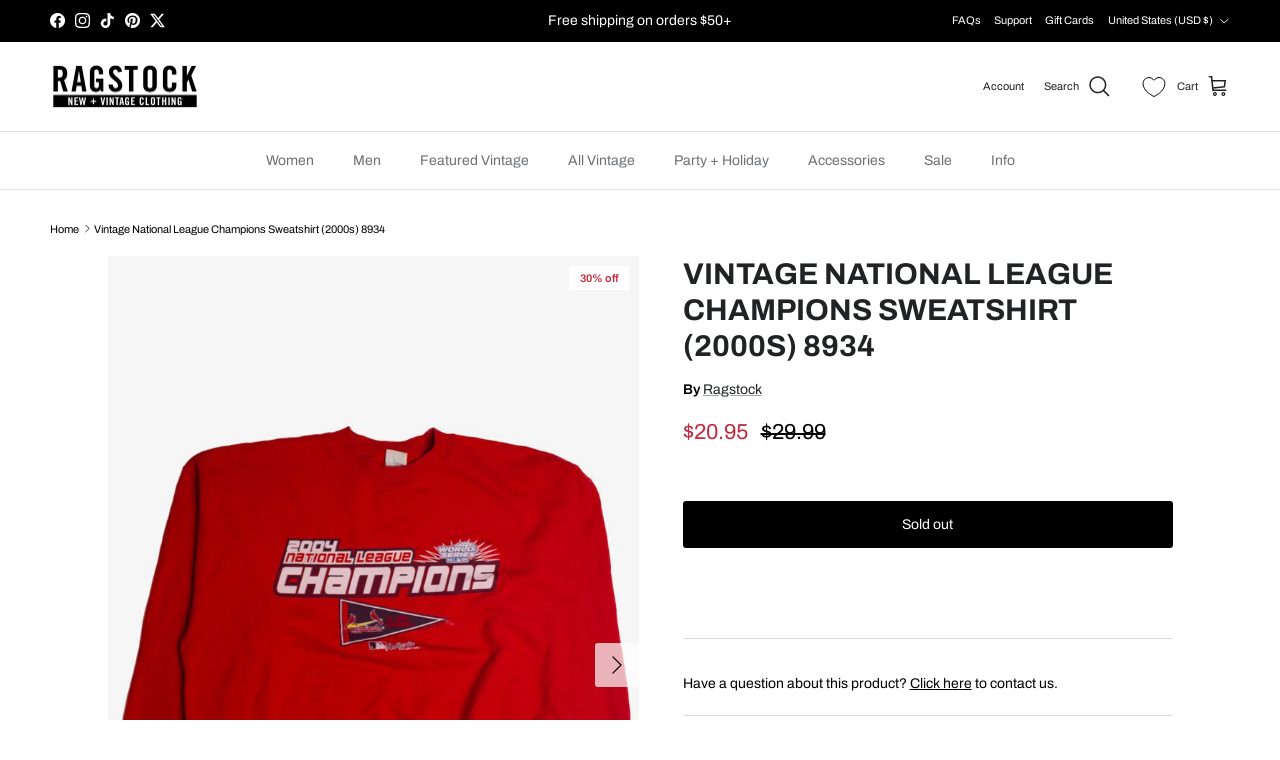

--- FILE ---
content_type: text/html; charset=utf-8
request_url: https://ragstock.com/products/vintage-national-league-champions-sweatshirt-2000s-8934
body_size: 69715
content:
<!doctype html>
<html class="no-js" lang="en" dir="ltr">
<head><meta charset="utf-8">
<meta name="viewport" content="width=device-width,initial-scale=1">
<title>Vintage National League Champions Sweatshirt (2000s) 8934 &ndash; Ragstock</title><link rel="canonical" href="https://ragstock.com/products/vintage-national-league-champions-sweatshirt-2000s-8934"><link rel="icon" href="//ragstock.com/cdn/shop/files/ragstock-ico.jpg?crop=center&height=48&v=1739374123&width=48" type="image/jpg">
  <link rel="apple-touch-icon" href="//ragstock.com/cdn/shop/files/ragstock-ico.jpg?crop=center&height=180&v=1739374123&width=180"><meta property="og:site_name" content="Ragstock">
<meta property="og:url" content="https://ragstock.com/products/vintage-national-league-champions-sweatshirt-2000s-8934">
<meta property="og:title" content="Vintage National League Champions Sweatshirt (2000s) 8934">
<meta property="og:type" content="product">
<meta property="og:description" content="Shop the internet&#39;s best selection of vintage clothing, with over 10,000 items in stock and new arrivals added daily. Free, fast USA shipping on orders $50+."><meta property="og:image" content="http://ragstock.com/cdn/shop/files/vintage-sweatshirts-8934-1__58552-cutout__17109.1727796974.1280.1280.jpg?crop=center&height=1200&v=1739982648&width=1200">
  <meta property="og:image:secure_url" content="https://ragstock.com/cdn/shop/files/vintage-sweatshirts-8934-1__58552-cutout__17109.1727796974.1280.1280.jpg?crop=center&height=1200&v=1739982648&width=1200">
  <meta property="og:image:width" content="853">
  <meta property="og:image:height" content="1280"><meta property="og:price:amount" content="20.95">
  <meta property="og:price:currency" content="USD"><meta name="twitter:site" content="@ragstock"><meta name="twitter:card" content="summary_large_image">
<meta name="twitter:title" content="Vintage National League Champions Sweatshirt (2000s) 8934">
<meta name="twitter:description" content="Shop the internet&#39;s best selection of vintage clothing, with over 10,000 items in stock and new arrivals added daily. Free, fast USA shipping on orders $50+.">
<style>@font-face {
  font-family: Archivo;
  font-weight: 400;
  font-style: normal;
  font-display: fallback;
  src: url("//ragstock.com/cdn/fonts/archivo/archivo_n4.dc8d917cc69af0a65ae04d01fd8eeab28a3573c9.woff2") format("woff2"),
       url("//ragstock.com/cdn/fonts/archivo/archivo_n4.bd6b9c34fdb81d7646836be8065ce3c80a2cc984.woff") format("woff");
}
@font-face {
  font-family: Archivo;
  font-weight: 700;
  font-style: normal;
  font-display: fallback;
  src: url("//ragstock.com/cdn/fonts/archivo/archivo_n7.651b020b3543640c100112be6f1c1b8e816c7f13.woff2") format("woff2"),
       url("//ragstock.com/cdn/fonts/archivo/archivo_n7.7e9106d320e6594976a7dcb57957f3e712e83c96.woff") format("woff");
}
@font-face {
  font-family: Archivo;
  font-weight: 500;
  font-style: normal;
  font-display: fallback;
  src: url("//ragstock.com/cdn/fonts/archivo/archivo_n5.272841b6d6b831864f7fecfa55541752bb399511.woff2") format("woff2"),
       url("//ragstock.com/cdn/fonts/archivo/archivo_n5.27fb58a71a175084eb68e15500549a69fe15738e.woff") format("woff");
}
@font-face {
  font-family: Archivo;
  font-weight: 400;
  font-style: italic;
  font-display: fallback;
  src: url("//ragstock.com/cdn/fonts/archivo/archivo_i4.37d8c4e02dc4f8e8b559f47082eb24a5c48c2908.woff2") format("woff2"),
       url("//ragstock.com/cdn/fonts/archivo/archivo_i4.839d35d75c605237591e73815270f86ab696602c.woff") format("woff");
}
@font-face {
  font-family: Archivo;
  font-weight: 700;
  font-style: italic;
  font-display: fallback;
  src: url("//ragstock.com/cdn/fonts/archivo/archivo_i7.3dc798c6f261b8341dd97dd5c78d97d457c63517.woff2") format("woff2"),
       url("//ragstock.com/cdn/fonts/archivo/archivo_i7.3b65e9d326e7379bd5f15bcb927c5d533d950ff6.woff") format("woff");
}
@font-face {
  font-family: Archivo;
  font-weight: 700;
  font-style: normal;
  font-display: fallback;
  src: url("//ragstock.com/cdn/fonts/archivo/archivo_n7.651b020b3543640c100112be6f1c1b8e816c7f13.woff2") format("woff2"),
       url("//ragstock.com/cdn/fonts/archivo/archivo_n7.7e9106d320e6594976a7dcb57957f3e712e83c96.woff") format("woff");
}
@font-face {
  font-family: Archivo;
  font-weight: 700;
  font-style: normal;
  font-display: fallback;
  src: url("//ragstock.com/cdn/fonts/archivo/archivo_n7.651b020b3543640c100112be6f1c1b8e816c7f13.woff2") format("woff2"),
       url("//ragstock.com/cdn/fonts/archivo/archivo_n7.7e9106d320e6594976a7dcb57957f3e712e83c96.woff") format("woff");
}
@font-face {
  font-family: Archivo;
  font-weight: 400;
  font-style: normal;
  font-display: fallback;
  src: url("//ragstock.com/cdn/fonts/archivo/archivo_n4.dc8d917cc69af0a65ae04d01fd8eeab28a3573c9.woff2") format("woff2"),
       url("//ragstock.com/cdn/fonts/archivo/archivo_n4.bd6b9c34fdb81d7646836be8065ce3c80a2cc984.woff") format("woff");
}
@font-face {
  font-family: Archivo;
  font-weight: 600;
  font-style: normal;
  font-display: fallback;
  src: url("//ragstock.com/cdn/fonts/archivo/archivo_n6.06ce7cb3e84f9557d04c35761e39e39ea101fb19.woff2") format("woff2"),
       url("//ragstock.com/cdn/fonts/archivo/archivo_n6.5dd16bc207dfc6d25ca8472d89387d828f610453.woff") format("woff");
}
:root {
  --page-container-width:          1600px;
  --reading-container-width:       720px;
  --divider-opacity:               0.14;
  --gutter-large:                  30px;
  --gutter-desktop:                20px;
  --gutter-mobile:                 16px;
  --section-padding:               50px;
  --larger-section-padding:        80px;
  --larger-section-padding-mobile: 60px;
  --largest-section-padding:       110px;
  --aos-animate-duration:          0.6s;

  --base-font-family:              Archivo, sans-serif;
  --base-font-weight:              400;
  --base-font-style:               normal;
  --heading-font-family:           Archivo, sans-serif;
  --heading-font-weight:           700;
  --heading-font-style:            normal;
  --heading-font-letter-spacing:   normal;
  --logo-font-family:              Archivo, sans-serif;
  --logo-font-weight:              700;
  --logo-font-style:               normal;
  --nav-font-family:               Archivo, sans-serif;
  --nav-font-weight:               400;
  --nav-font-style:                normal;

  --base-text-size:14px;
  --base-line-height:              1.6;
  --input-text-size:16px;
  --smaller-text-size-1:11px;
  --smaller-text-size-2:14px;
  --smaller-text-size-3:11px;
  --smaller-text-size-4:10px;
  --larger-text-size:30px;
  --super-large-text-size:53px;
  --super-large-mobile-text-size:24px;
  --larger-mobile-text-size:24px;
  --logo-text-size:24px;--btn-letter-spacing: normal;
    --btn-text-transform: none;
    --button-text-size:  14px;
    --quickbuy-button-text-size: 14px;
    --small-feature-link-font-size: 1em;
    --input-btn-padding-top:             1em;
    --input-btn-padding-bottom:          1em;--heading-text-transform:uppercase;
  --nav-text-size:                      14px;
  --mobile-menu-font-weight:            600;

  --body-bg-color:                      255 255 255;
  --bg-color:                           255 255 255;
  --body-text-color:                    0 0 0;
  --text-color:                         0 0 0;

  --header-text-col:                    #202223;--header-text-hover-col:             var(--main-nav-link-hover-col);--header-bg-col:                     #ffffff;
  --heading-color:                     32 34 35;
  --body-heading-color:                32 34 35;
  --heading-divider-col:               #e2e2e2;

  --logo-col:                          #202223;
  --main-nav-bg:                       #ffffff;
  --main-nav-link-col:                 #6d7175;
  --main-nav-link-hover-col:           #202223;
  --main-nav-link-featured-col:        #c4293d;

  --link-color:                        32 34 35;
  --body-link-color:                   32 34 35;

  --btn-bg-color:                        0 0 0;
  --btn-bg-hover-color:                  226 226 226;
  --btn-border-color:                    0 0 0;
  --btn-border-hover-color:              226 226 226;
  --btn-text-color:                      255 255 255;
  --btn-text-hover-color:                255 255 255;--btn-alt-bg-color:                    0 0 0;
  --btn-alt-text-color:                  255 255 255;
  --btn-alt-border-color:                0 0 0;
  --btn-alt-border-hover-color:          0 0 0;--btn-ter-bg-color:                    235 235 235;
  --btn-ter-text-color:                  0 0 0;
  --btn-ter-bg-hover-color:              0 0 0;
  --btn-ter-text-hover-color:            255 255 255;--btn-border-radius: 3px;--color-scheme-default:                             #ffffff;
  --color-scheme-default-color:                       255 255 255;
  --color-scheme-default-text-color:                  0 0 0;
  --color-scheme-default-head-color:                  32 34 35;
  --color-scheme-default-link-color:                  32 34 35;
  --color-scheme-default-btn-text-color:              255 255 255;
  --color-scheme-default-btn-text-hover-color:        255 255 255;
  --color-scheme-default-btn-bg-color:                0 0 0;
  --color-scheme-default-btn-bg-hover-color:          226 226 226;
  --color-scheme-default-btn-border-color:            0 0 0;
  --color-scheme-default-btn-border-hover-color:      226 226 226;
  --color-scheme-default-btn-alt-text-color:          255 255 255;
  --color-scheme-default-btn-alt-bg-color:            0 0 0;
  --color-scheme-default-btn-alt-border-color:        0 0 0;
  --color-scheme-default-btn-alt-border-hover-color:  0 0 0;

  --color-scheme-1:                             #202223;
  --color-scheme-1-color:                       32 34 35;
  --color-scheme-1-text-color:                  255 255 255;
  --color-scheme-1-head-color:                  255 255 255;
  --color-scheme-1-link-color:                  246 246 246;
  --color-scheme-1-btn-text-color:              255 255 255;
  --color-scheme-1-btn-text-hover-color:        255 255 255;
  --color-scheme-1-btn-bg-color:                0 0 0;
  --color-scheme-1-btn-bg-hover-color:          32 34 35;
  --color-scheme-1-btn-border-color:            0 0 0;
  --color-scheme-1-btn-border-hover-color:      32 34 35;
  --color-scheme-1-btn-alt-text-color:          0 0 0;
  --color-scheme-1-btn-alt-bg-color:            255 255 255;
  --color-scheme-1-btn-alt-border-color:        0 0 0;
  --color-scheme-1-btn-alt-border-hover-color:  0 0 0;

  --color-scheme-2:                             #f6f6f6;
  --color-scheme-2-color:                       246 246 246;
  --color-scheme-2-text-color:                  109 113 117;
  --color-scheme-2-head-color:                  32 34 35;
  --color-scheme-2-link-color:                  32 34 35;
  --color-scheme-2-btn-text-color:              255 255 255;
  --color-scheme-2-btn-text-hover-color:        255 255 255;
  --color-scheme-2-btn-bg-color:                0 0 0;
  --color-scheme-2-btn-bg-hover-color:          32 34 35;
  --color-scheme-2-btn-border-color:            0 0 0;
  --color-scheme-2-btn-border-hover-color:      32 34 35;
  --color-scheme-2-btn-alt-text-color:          0 0 0;
  --color-scheme-2-btn-alt-bg-color:            255 255 255;
  --color-scheme-2-btn-alt-border-color:        0 0 0;
  --color-scheme-2-btn-alt-border-hover-color:  0 0 0;

  /* Shop Pay payment terms */
  --payment-terms-background-color:    #ffffff;--quickbuy-bg: 255 255 255;--body-input-background-color:       rgb(var(--body-bg-color));
  --input-background-color:            rgb(var(--body-bg-color));
  --body-input-text-color:             var(--body-text-color);
  --input-text-color:                  var(--body-text-color);
  --body-input-border-color:           rgb(191, 191, 191);
  --input-border-color:                rgb(191, 191, 191);
  --input-border-color-hover:          rgb(115, 115, 115);
  --input-border-color-active:         rgb(0, 0, 0);

  --swatch-cross-svg:                  url("data:image/svg+xml,%3Csvg xmlns='http://www.w3.org/2000/svg' width='240' height='240' viewBox='0 0 24 24' fill='none' stroke='rgb(191, 191, 191)' stroke-width='0.09' preserveAspectRatio='none' %3E%3Cline x1='24' y1='0' x2='0' y2='24'%3E%3C/line%3E%3C/svg%3E");
  --swatch-cross-hover:                url("data:image/svg+xml,%3Csvg xmlns='http://www.w3.org/2000/svg' width='240' height='240' viewBox='0 0 24 24' fill='none' stroke='rgb(115, 115, 115)' stroke-width='0.09' preserveAspectRatio='none' %3E%3Cline x1='24' y1='0' x2='0' y2='24'%3E%3C/line%3E%3C/svg%3E");
  --swatch-cross-active:               url("data:image/svg+xml,%3Csvg xmlns='http://www.w3.org/2000/svg' width='240' height='240' viewBox='0 0 24 24' fill='none' stroke='rgb(0, 0, 0)' stroke-width='0.09' preserveAspectRatio='none' %3E%3Cline x1='24' y1='0' x2='0' y2='24'%3E%3C/line%3E%3C/svg%3E");

  --footer-divider-col:                #eeeeee;
  --footer-text-col:                   246 246 246;
  --footer-heading-col:                32 34 35;
  --footer-bg:                         #202223;--product-label-overlay-justify: flex-start;--product-label-overlay-align: flex-end;--product-label-overlay-reduction-text:   #c4293d;
  --product-label-overlay-reduction-bg:     #ffffff;
  --product-label-overlay-stock-text:       #6d7175;
  --product-label-overlay-stock-bg:         #ffffff;
  --product-label-overlay-new-text:         #000000;
  --product-label-overlay-new-bg:           #ffe802;
  --product-label-overlay-meta-text:        #ffffff;
  --product-label-overlay-meta-bg:          #202223;
  --product-label-sale-text:                #c4293d;
  --product-label-sold-text:                #202223;
  --product-label-preorder-text:            #60a57e;

  --product-block-crop-align:               center;

  
  --product-block-price-align:              flex-start;
  --product-block-price-item-margin-start:  initial;
  --product-block-price-item-margin-end:    .5rem;
  

  --collection-block-image-position:   center center;

  --swatch-picker-image-size:          60px;
  --swatch-crop-align:                 center center;

  --image-overlay-text-color:          255 255 255;--image-overlay-bg:                  rgba(0, 0, 0, 0.0);
  --image-overlay-shadow-start:        rgb(0 0 0 / 0.15);
  --image-overlay-box-opacity:         1.0;--product-inventory-ok-box-color:            #f2faf0;
  --product-inventory-ok-text-color:           #108043;
  --product-inventory-ok-icon-box-fill-color:  #fff;
  --product-inventory-low-box-color:           #fcf1cd;
  --product-inventory-low-text-color:          #dd9a1a;
  --product-inventory-low-icon-box-fill-color: #fff;
  --product-inventory-low-text-color-channels: 16, 128, 67;
  --product-inventory-ok-text-color-channels:  221, 154, 26;

  --rating-star-color: 193 100 82;--overlay-align-left: start;
    --overlay-align-right: end;}html[dir=rtl] {
  --overlay-right-text-m-left: 0;
  --overlay-right-text-m-right: auto;
  --overlay-left-shadow-left-left: 15%;
  --overlay-left-shadow-left-right: -50%;
  --overlay-left-shadow-right-left: -85%;
  --overlay-left-shadow-right-right: 0;
}.image-overlay--bg-box .text-overlay .text-overlay__text {
    --image-overlay-box-bg: 255 255 255;
    --heading-color: var(--body-heading-color);
    --text-color: var(--body-text-color);
    --link-color: var(--body-link-color);
  }::selection {
    background: rgb(var(--body-heading-color));
    color: rgb(var(--body-bg-color));
  }
  ::-moz-selection {
    background: rgb(var(--body-heading-color));
    color: rgb(var(--body-bg-color));
  }.use-color-scheme--default {
  --product-label-sale-text:           #c4293d;
  --product-label-sold-text:           #202223;
  --product-label-preorder-text:       #60a57e;
  --input-background-color:            rgb(var(--body-bg-color));
  --input-text-color:                  var(--body-input-text-color);
  --input-border-color:                rgb(191, 191, 191);
  --input-border-color-hover:          rgb(115, 115, 115);
  --input-border-color-active:         rgb(0, 0, 0);
}</style>

  <link href="//ragstock.com/cdn/shop/t/2/assets/main.css?v=134495196097870084101747244801" rel="stylesheet" type="text/css" media="all" />
<script src="/cdn-cgi/scripts/7d0fa10a/cloudflare-static/rocket-loader.min.js" data-cf-settings="57474253d9c333d7952ba00c-|49"></script><link rel="stylesheet" href="//ragstock.com/cdn/shop/t/2/assets/swatches.css?v=23727092964339042561752162673" media="print" onload="this.media='all'">
    <noscript><link rel="stylesheet" href="//ragstock.com/cdn/shop/t/2/assets/swatches.css?v=23727092964339042561752162673"></noscript><link rel="preload" as="font" href="//ragstock.com/cdn/fonts/archivo/archivo_n4.dc8d917cc69af0a65ae04d01fd8eeab28a3573c9.woff2" type="font/woff2" crossorigin><link rel="preload" as="font" href="//ragstock.com/cdn/fonts/archivo/archivo_n7.651b020b3543640c100112be6f1c1b8e816c7f13.woff2" type="font/woff2" crossorigin><script type="57474253d9c333d7952ba00c-text/javascript">
    document.documentElement.className = document.documentElement.className.replace('no-js', 'js');

    window.theme = {
      info: {
        name: 'Symmetry',
        version: '7.4.0'
      },
      device: {
        hasTouch: window.matchMedia('(any-pointer: coarse)').matches,
        hasHover: window.matchMedia('(hover: hover)').matches
      },
      mediaQueries: {
        md: '(min-width: 768px)',
        productMediaCarouselBreak: '(min-width: 1041px)'
      },
      routes: {
        base: 'https://ragstock.com',
        cart: '/cart',
        cartAdd: '/cart/add.js',
        cartUpdate: '/cart/update.js',
        predictiveSearch: '/search/suggest'
      },
      strings: {
        cartTermsConfirmation: "You must agree to the terms and conditions before continuing.",
        cartItemsQuantityError: "You can only add [QUANTITY] of this item to your cart.",
        generalSearchViewAll: "View all search results",
        noStock: "Sold out",
        noVariant: "Unavailable",
        productsProductChooseA: "Choose a",
        generalSearchPages: "Pages",
        generalSearchNoResultsWithoutTerms: "Sorry, we couldnʼt find any results",
        shippingCalculator: {
          singleRate: "There is one shipping rate for this destination:",
          multipleRates: "There are multiple shipping rates for this destination:",
          noRates: "We do not ship to this destination."
        }
      },
      settings: {
        moneyWithCurrencyFormat: "${{amount}} USD",
        cartType: "drawer",
        afterAddToCart: "drawer",
        quickbuyStyle: "button",
        externalLinksNewTab: true,
        internalLinksSmoothScroll: true
      }
    }

    theme.inlineNavigationCheck = function() {
      var pageHeader = document.querySelector('.pageheader'),
          inlineNavContainer = pageHeader.querySelector('.logo-area__left__inner'),
          inlineNav = inlineNavContainer.querySelector('.navigation--left');
      if (inlineNav && getComputedStyle(inlineNav).display != 'none') {
        var inlineMenuCentered = document.querySelector('.pageheader--layout-inline-menu-center'),
            logoContainer = document.querySelector('.logo-area__middle__inner');
        if(inlineMenuCentered) {
          var rightWidth = document.querySelector('.logo-area__right__inner').clientWidth,
              middleWidth = logoContainer.clientWidth,
              logoArea = document.querySelector('.logo-area'),
              computedLogoAreaStyle = getComputedStyle(logoArea),
              logoAreaInnerWidth = logoArea.clientWidth - Math.ceil(parseFloat(computedLogoAreaStyle.paddingLeft)) - Math.ceil(parseFloat(computedLogoAreaStyle.paddingRight)),
              availableNavWidth = logoAreaInnerWidth - Math.max(rightWidth, middleWidth) * 2 - 40;
          inlineNavContainer.style.maxWidth = availableNavWidth + 'px';
        }

        var firstInlineNavLink = inlineNav.querySelector('.navigation__item:first-child'),
            lastInlineNavLink = inlineNav.querySelector('.navigation__item:last-child');
        if (lastInlineNavLink) {
          var inlineNavWidth = null;
          if(document.querySelector('html[dir=rtl]')) {
            inlineNavWidth = firstInlineNavLink.offsetLeft - lastInlineNavLink.offsetLeft + firstInlineNavLink.offsetWidth;
          } else {
            inlineNavWidth = lastInlineNavLink.offsetLeft - firstInlineNavLink.offsetLeft + lastInlineNavLink.offsetWidth;
          }
          if (inlineNavContainer.offsetWidth >= inlineNavWidth) {
            pageHeader.classList.add('pageheader--layout-inline-permitted');
            var tallLogo = logoContainer.clientHeight > lastInlineNavLink.clientHeight + 20;
            if (tallLogo) {
              inlineNav.classList.add('navigation--tight-underline');
            } else {
              inlineNav.classList.remove('navigation--tight-underline');
            }
          } else {
            pageHeader.classList.remove('pageheader--layout-inline-permitted');
          }
        }
      }
    };

    theme.setInitialHeaderHeightProperty = () => {
      const section = document.querySelector('.section-header');
      if (section) {
        document.documentElement.style.setProperty('--theme-header-height', Math.ceil(section.clientHeight) + 'px');
      }
    };
  </script>

  <script src="//ragstock.com/cdn/shop/t/2/assets/main.js?v=74462154655922143831738180966" defer type="57474253d9c333d7952ba00c-text/javascript"></script>

  <script type="57474253d9c333d7952ba00c-text/javascript">window.performance && window.performance.mark && window.performance.mark('shopify.content_for_header.start');</script><meta name="google-site-verification" content="Saxpvi5UECFUKg8Uz3ycx00OUzpqP7_0lSMr6Mwt3ag">
<meta id="shopify-digital-wallet" name="shopify-digital-wallet" content="/67623878839/digital_wallets/dialog">
<meta name="shopify-checkout-api-token" content="ddc1eed3b0bbd181ec7bd55155344a3d">
<meta id="in-context-paypal-metadata" data-shop-id="67623878839" data-venmo-supported="false" data-environment="production" data-locale="en_US" data-paypal-v4="true" data-currency="USD">
<link rel="alternate" type="application/json+oembed" href="https://ragstock.com/products/vintage-national-league-champions-sweatshirt-2000s-8934.oembed">
<script async="async" src="/checkouts/internal/preloads.js?locale=en-US" type="57474253d9c333d7952ba00c-text/javascript"></script>
<link rel="preconnect" href="https://shop.app" crossorigin="anonymous">
<script async="async" src="https://shop.app/checkouts/internal/preloads.js?locale=en-US&shop_id=67623878839" crossorigin="anonymous" type="57474253d9c333d7952ba00c-text/javascript"></script>
<script id="apple-pay-shop-capabilities" type="application/json">{"shopId":67623878839,"countryCode":"US","currencyCode":"USD","merchantCapabilities":["supports3DS"],"merchantId":"gid:\/\/shopify\/Shop\/67623878839","merchantName":"Ragstock","requiredBillingContactFields":["postalAddress","email"],"requiredShippingContactFields":["postalAddress","email"],"shippingType":"shipping","supportedNetworks":["visa","masterCard","amex","discover","elo","jcb"],"total":{"type":"pending","label":"Ragstock","amount":"1.00"},"shopifyPaymentsEnabled":true,"supportsSubscriptions":true}</script>
<script id="shopify-features" type="application/json">{"accessToken":"ddc1eed3b0bbd181ec7bd55155344a3d","betas":["rich-media-storefront-analytics"],"domain":"ragstock.com","predictiveSearch":true,"shopId":67623878839,"locale":"en"}</script>
<script type="57474253d9c333d7952ba00c-text/javascript">var Shopify = Shopify || {};
Shopify.shop = "ragstk.myshopify.com";
Shopify.locale = "en";
Shopify.currency = {"active":"USD","rate":"1.0"};
Shopify.country = "US";
Shopify.theme = {"name":"Symmetry","id":140985368759,"schema_name":"Symmetry","schema_version":"7.4.0","theme_store_id":568,"role":"main"};
Shopify.theme.handle = "null";
Shopify.theme.style = {"id":null,"handle":null};
Shopify.cdnHost = "ragstock.com/cdn";
Shopify.routes = Shopify.routes || {};
Shopify.routes.root = "/";</script>
<script type="57474253d9c333d7952ba00c-module">!function(o){(o.Shopify=o.Shopify||{}).modules=!0}(window);</script>
<script type="57474253d9c333d7952ba00c-text/javascript">!function(o){function n(){var o=[];function n(){o.push(Array.prototype.slice.apply(arguments))}return n.q=o,n}var t=o.Shopify=o.Shopify||{};t.loadFeatures=n(),t.autoloadFeatures=n()}(window);</script>
<script type="57474253d9c333d7952ba00c-text/javascript">
  window.ShopifyPay = window.ShopifyPay || {};
  window.ShopifyPay.apiHost = "shop.app\/pay";
  window.ShopifyPay.redirectState = null;
</script>
<script id="shop-js-analytics" type="application/json">{"pageType":"product"}</script>
<script defer="defer" async type="57474253d9c333d7952ba00c-module" src="//ragstock.com/cdn/shopifycloud/shop-js/modules/v2/client.init-shop-cart-sync_BT-GjEfc.en.esm.js"></script>
<script defer="defer" async type="57474253d9c333d7952ba00c-module" src="//ragstock.com/cdn/shopifycloud/shop-js/modules/v2/chunk.common_D58fp_Oc.esm.js"></script>
<script defer="defer" async type="57474253d9c333d7952ba00c-module" src="//ragstock.com/cdn/shopifycloud/shop-js/modules/v2/chunk.modal_xMitdFEc.esm.js"></script>
<script type="57474253d9c333d7952ba00c-module">
  await import("//ragstock.com/cdn/shopifycloud/shop-js/modules/v2/client.init-shop-cart-sync_BT-GjEfc.en.esm.js");
await import("//ragstock.com/cdn/shopifycloud/shop-js/modules/v2/chunk.common_D58fp_Oc.esm.js");
await import("//ragstock.com/cdn/shopifycloud/shop-js/modules/v2/chunk.modal_xMitdFEc.esm.js");

  window.Shopify.SignInWithShop?.initShopCartSync?.({"fedCMEnabled":true,"windoidEnabled":true});

</script>
<script defer="defer" async type="57474253d9c333d7952ba00c-module" src="//ragstock.com/cdn/shopifycloud/shop-js/modules/v2/client.payment-terms_Ci9AEqFq.en.esm.js"></script>
<script defer="defer" async type="57474253d9c333d7952ba00c-module" src="//ragstock.com/cdn/shopifycloud/shop-js/modules/v2/chunk.common_D58fp_Oc.esm.js"></script>
<script defer="defer" async type="57474253d9c333d7952ba00c-module" src="//ragstock.com/cdn/shopifycloud/shop-js/modules/v2/chunk.modal_xMitdFEc.esm.js"></script>
<script type="57474253d9c333d7952ba00c-module">
  await import("//ragstock.com/cdn/shopifycloud/shop-js/modules/v2/client.payment-terms_Ci9AEqFq.en.esm.js");
await import("//ragstock.com/cdn/shopifycloud/shop-js/modules/v2/chunk.common_D58fp_Oc.esm.js");
await import("//ragstock.com/cdn/shopifycloud/shop-js/modules/v2/chunk.modal_xMitdFEc.esm.js");

  
</script>
<script type="57474253d9c333d7952ba00c-text/javascript">
  window.Shopify = window.Shopify || {};
  if (!window.Shopify.featureAssets) window.Shopify.featureAssets = {};
  window.Shopify.featureAssets['shop-js'] = {"shop-cart-sync":["modules/v2/client.shop-cart-sync_DZOKe7Ll.en.esm.js","modules/v2/chunk.common_D58fp_Oc.esm.js","modules/v2/chunk.modal_xMitdFEc.esm.js"],"init-fed-cm":["modules/v2/client.init-fed-cm_B6oLuCjv.en.esm.js","modules/v2/chunk.common_D58fp_Oc.esm.js","modules/v2/chunk.modal_xMitdFEc.esm.js"],"shop-cash-offers":["modules/v2/client.shop-cash-offers_D2sdYoxE.en.esm.js","modules/v2/chunk.common_D58fp_Oc.esm.js","modules/v2/chunk.modal_xMitdFEc.esm.js"],"shop-login-button":["modules/v2/client.shop-login-button_QeVjl5Y3.en.esm.js","modules/v2/chunk.common_D58fp_Oc.esm.js","modules/v2/chunk.modal_xMitdFEc.esm.js"],"pay-button":["modules/v2/client.pay-button_DXTOsIq6.en.esm.js","modules/v2/chunk.common_D58fp_Oc.esm.js","modules/v2/chunk.modal_xMitdFEc.esm.js"],"shop-button":["modules/v2/client.shop-button_DQZHx9pm.en.esm.js","modules/v2/chunk.common_D58fp_Oc.esm.js","modules/v2/chunk.modal_xMitdFEc.esm.js"],"avatar":["modules/v2/client.avatar_BTnouDA3.en.esm.js"],"init-windoid":["modules/v2/client.init-windoid_CR1B-cfM.en.esm.js","modules/v2/chunk.common_D58fp_Oc.esm.js","modules/v2/chunk.modal_xMitdFEc.esm.js"],"init-shop-for-new-customer-accounts":["modules/v2/client.init-shop-for-new-customer-accounts_C_vY_xzh.en.esm.js","modules/v2/client.shop-login-button_QeVjl5Y3.en.esm.js","modules/v2/chunk.common_D58fp_Oc.esm.js","modules/v2/chunk.modal_xMitdFEc.esm.js"],"init-shop-email-lookup-coordinator":["modules/v2/client.init-shop-email-lookup-coordinator_BI7n9ZSv.en.esm.js","modules/v2/chunk.common_D58fp_Oc.esm.js","modules/v2/chunk.modal_xMitdFEc.esm.js"],"init-shop-cart-sync":["modules/v2/client.init-shop-cart-sync_BT-GjEfc.en.esm.js","modules/v2/chunk.common_D58fp_Oc.esm.js","modules/v2/chunk.modal_xMitdFEc.esm.js"],"shop-toast-manager":["modules/v2/client.shop-toast-manager_DiYdP3xc.en.esm.js","modules/v2/chunk.common_D58fp_Oc.esm.js","modules/v2/chunk.modal_xMitdFEc.esm.js"],"init-customer-accounts":["modules/v2/client.init-customer-accounts_D9ZNqS-Q.en.esm.js","modules/v2/client.shop-login-button_QeVjl5Y3.en.esm.js","modules/v2/chunk.common_D58fp_Oc.esm.js","modules/v2/chunk.modal_xMitdFEc.esm.js"],"init-customer-accounts-sign-up":["modules/v2/client.init-customer-accounts-sign-up_iGw4briv.en.esm.js","modules/v2/client.shop-login-button_QeVjl5Y3.en.esm.js","modules/v2/chunk.common_D58fp_Oc.esm.js","modules/v2/chunk.modal_xMitdFEc.esm.js"],"shop-follow-button":["modules/v2/client.shop-follow-button_CqMgW2wH.en.esm.js","modules/v2/chunk.common_D58fp_Oc.esm.js","modules/v2/chunk.modal_xMitdFEc.esm.js"],"checkout-modal":["modules/v2/client.checkout-modal_xHeaAweL.en.esm.js","modules/v2/chunk.common_D58fp_Oc.esm.js","modules/v2/chunk.modal_xMitdFEc.esm.js"],"shop-login":["modules/v2/client.shop-login_D91U-Q7h.en.esm.js","modules/v2/chunk.common_D58fp_Oc.esm.js","modules/v2/chunk.modal_xMitdFEc.esm.js"],"lead-capture":["modules/v2/client.lead-capture_BJmE1dJe.en.esm.js","modules/v2/chunk.common_D58fp_Oc.esm.js","modules/v2/chunk.modal_xMitdFEc.esm.js"],"payment-terms":["modules/v2/client.payment-terms_Ci9AEqFq.en.esm.js","modules/v2/chunk.common_D58fp_Oc.esm.js","modules/v2/chunk.modal_xMitdFEc.esm.js"]};
</script>
<script type="57474253d9c333d7952ba00c-text/javascript">(function() {
  var isLoaded = false;
  function asyncLoad() {
    if (isLoaded) return;
    isLoaded = true;
    var urls = ["\/\/cdn.shopify.com\/s\/files\/1\/0257\/0108\/9360\/t\/85\/assets\/usf-license.js?shop=ragstk.myshopify.com","https:\/\/static.returngo.ai\/master.returngo.ai\/returngo.min.js?shop=ragstk.myshopify.com","https:\/\/searchanise-ef84.kxcdn.com\/widgets\/shopify\/init.js?a=2Q9T5n9x6T\u0026shop=ragstk.myshopify.com"];
    for (var i = 0; i < urls.length; i++) {
      var s = document.createElement('script');
      s.type = 'text/javascript';
      s.async = true;
      s.src = urls[i];
      var x = document.getElementsByTagName('script')[0];
      x.parentNode.insertBefore(s, x);
    }
  };
  if(window.attachEvent) {
    window.attachEvent('onload', asyncLoad);
  } else {
    window.addEventListener('load', asyncLoad, false);
  }
})();</script>
<script id="__st" type="57474253d9c333d7952ba00c-text/javascript">var __st={"a":67623878839,"offset":-21600,"reqid":"5f57f123-68a1-4e9b-aba4-fd2811b8738a-1769303585","pageurl":"ragstock.com\/products\/vintage-national-league-champions-sweatshirt-2000s-8934","u":"61e89252e080","p":"product","rtyp":"product","rid":7977001287863};</script>
<script type="57474253d9c333d7952ba00c-text/javascript">window.ShopifyPaypalV4VisibilityTracking = true;</script>
<script id="captcha-bootstrap" type="57474253d9c333d7952ba00c-text/javascript">!function(){'use strict';const t='contact',e='account',n='new_comment',o=[[t,t],['blogs',n],['comments',n],[t,'customer']],c=[[e,'customer_login'],[e,'guest_login'],[e,'recover_customer_password'],[e,'create_customer']],r=t=>t.map((([t,e])=>`form[action*='/${t}']:not([data-nocaptcha='true']) input[name='form_type'][value='${e}']`)).join(','),a=t=>()=>t?[...document.querySelectorAll(t)].map((t=>t.form)):[];function s(){const t=[...o],e=r(t);return a(e)}const i='password',u='form_key',d=['recaptcha-v3-token','g-recaptcha-response','h-captcha-response',i],f=()=>{try{return window.sessionStorage}catch{return}},m='__shopify_v',_=t=>t.elements[u];function p(t,e,n=!1){try{const o=window.sessionStorage,c=JSON.parse(o.getItem(e)),{data:r}=function(t){const{data:e,action:n}=t;return t[m]||n?{data:e,action:n}:{data:t,action:n}}(c);for(const[e,n]of Object.entries(r))t.elements[e]&&(t.elements[e].value=n);n&&o.removeItem(e)}catch(o){console.error('form repopulation failed',{error:o})}}const l='form_type',E='cptcha';function T(t){t.dataset[E]=!0}const w=window,h=w.document,L='Shopify',v='ce_forms',y='captcha';let A=!1;((t,e)=>{const n=(g='f06e6c50-85a8-45c8-87d0-21a2b65856fe',I='https://cdn.shopify.com/shopifycloud/storefront-forms-hcaptcha/ce_storefront_forms_captcha_hcaptcha.v1.5.2.iife.js',D={infoText:'Protected by hCaptcha',privacyText:'Privacy',termsText:'Terms'},(t,e,n)=>{const o=w[L][v],c=o.bindForm;if(c)return c(t,g,e,D).then(n);var r;o.q.push([[t,g,e,D],n]),r=I,A||(h.body.append(Object.assign(h.createElement('script'),{id:'captcha-provider',async:!0,src:r})),A=!0)});var g,I,D;w[L]=w[L]||{},w[L][v]=w[L][v]||{},w[L][v].q=[],w[L][y]=w[L][y]||{},w[L][y].protect=function(t,e){n(t,void 0,e),T(t)},Object.freeze(w[L][y]),function(t,e,n,w,h,L){const[v,y,A,g]=function(t,e,n){const i=e?o:[],u=t?c:[],d=[...i,...u],f=r(d),m=r(i),_=r(d.filter((([t,e])=>n.includes(e))));return[a(f),a(m),a(_),s()]}(w,h,L),I=t=>{const e=t.target;return e instanceof HTMLFormElement?e:e&&e.form},D=t=>v().includes(t);t.addEventListener('submit',(t=>{const e=I(t);if(!e)return;const n=D(e)&&!e.dataset.hcaptchaBound&&!e.dataset.recaptchaBound,o=_(e),c=g().includes(e)&&(!o||!o.value);(n||c)&&t.preventDefault(),c&&!n&&(function(t){try{if(!f())return;!function(t){const e=f();if(!e)return;const n=_(t);if(!n)return;const o=n.value;o&&e.removeItem(o)}(t);const e=Array.from(Array(32),(()=>Math.random().toString(36)[2])).join('');!function(t,e){_(t)||t.append(Object.assign(document.createElement('input'),{type:'hidden',name:u})),t.elements[u].value=e}(t,e),function(t,e){const n=f();if(!n)return;const o=[...t.querySelectorAll(`input[type='${i}']`)].map((({name:t})=>t)),c=[...d,...o],r={};for(const[a,s]of new FormData(t).entries())c.includes(a)||(r[a]=s);n.setItem(e,JSON.stringify({[m]:1,action:t.action,data:r}))}(t,e)}catch(e){console.error('failed to persist form',e)}}(e),e.submit())}));const S=(t,e)=>{t&&!t.dataset[E]&&(n(t,e.some((e=>e===t))),T(t))};for(const o of['focusin','change'])t.addEventListener(o,(t=>{const e=I(t);D(e)&&S(e,y())}));const B=e.get('form_key'),M=e.get(l),P=B&&M;t.addEventListener('DOMContentLoaded',(()=>{const t=y();if(P)for(const e of t)e.elements[l].value===M&&p(e,B);[...new Set([...A(),...v().filter((t=>'true'===t.dataset.shopifyCaptcha))])].forEach((e=>S(e,t)))}))}(h,new URLSearchParams(w.location.search),n,t,e,['guest_login'])})(!0,!0)}();</script>
<script integrity="sha256-4kQ18oKyAcykRKYeNunJcIwy7WH5gtpwJnB7kiuLZ1E=" data-source-attribution="shopify.loadfeatures" defer="defer" src="//ragstock.com/cdn/shopifycloud/storefront/assets/storefront/load_feature-a0a9edcb.js" crossorigin="anonymous" type="57474253d9c333d7952ba00c-text/javascript"></script>
<script crossorigin="anonymous" defer="defer" src="//ragstock.com/cdn/shopifycloud/storefront/assets/shopify_pay/storefront-65b4c6d7.js?v=20250812" type="57474253d9c333d7952ba00c-text/javascript"></script>
<script data-source-attribution="shopify.dynamic_checkout.dynamic.init" type="57474253d9c333d7952ba00c-text/javascript">var Shopify=Shopify||{};Shopify.PaymentButton=Shopify.PaymentButton||{isStorefrontPortableWallets:!0,init:function(){window.Shopify.PaymentButton.init=function(){};var t=document.createElement("script");t.src="https://ragstock.com/cdn/shopifycloud/portable-wallets/latest/portable-wallets.en.js",t.type="module",document.head.appendChild(t)}};
</script>
<script data-source-attribution="shopify.dynamic_checkout.buyer_consent" type="57474253d9c333d7952ba00c-text/javascript">
  function portableWalletsHideBuyerConsent(e){var t=document.getElementById("shopify-buyer-consent"),n=document.getElementById("shopify-subscription-policy-button");t&&n&&(t.classList.add("hidden"),t.setAttribute("aria-hidden","true"),n.removeEventListener("click",e))}function portableWalletsShowBuyerConsent(e){var t=document.getElementById("shopify-buyer-consent"),n=document.getElementById("shopify-subscription-policy-button");t&&n&&(t.classList.remove("hidden"),t.removeAttribute("aria-hidden"),n.addEventListener("click",e))}window.Shopify?.PaymentButton&&(window.Shopify.PaymentButton.hideBuyerConsent=portableWalletsHideBuyerConsent,window.Shopify.PaymentButton.showBuyerConsent=portableWalletsShowBuyerConsent);
</script>
<script data-source-attribution="shopify.dynamic_checkout.cart.bootstrap" type="57474253d9c333d7952ba00c-text/javascript">document.addEventListener("DOMContentLoaded",(function(){function t(){return document.querySelector("shopify-accelerated-checkout-cart, shopify-accelerated-checkout")}if(t())Shopify.PaymentButton.init();else{new MutationObserver((function(e,n){t()&&(Shopify.PaymentButton.init(),n.disconnect())})).observe(document.body,{childList:!0,subtree:!0})}}));
</script>
<script id='scb4127' type="57474253d9c333d7952ba00c-text/javascript" async='' src='https://ragstock.com/cdn/shopifycloud/privacy-banner/storefront-banner.js'></script><link id="shopify-accelerated-checkout-styles" rel="stylesheet" media="screen" href="https://ragstock.com/cdn/shopifycloud/portable-wallets/latest/accelerated-checkout-backwards-compat.css" crossorigin="anonymous">
<style id="shopify-accelerated-checkout-cart">
        #shopify-buyer-consent {
  margin-top: 1em;
  display: inline-block;
  width: 100%;
}

#shopify-buyer-consent.hidden {
  display: none;
}

#shopify-subscription-policy-button {
  background: none;
  border: none;
  padding: 0;
  text-decoration: underline;
  font-size: inherit;
  cursor: pointer;
}

#shopify-subscription-policy-button::before {
  box-shadow: none;
}

      </style>
<script id="sections-script" data-sections="related-products" defer="defer" src="//ragstock.com/cdn/shop/t/2/compiled_assets/scripts.js?v=13330" type="57474253d9c333d7952ba00c-text/javascript"></script>
<script type="57474253d9c333d7952ba00c-text/javascript">window.performance && window.performance.mark && window.performance.mark('shopify.content_for_header.end');</script>
<script type="57474253d9c333d7952ba00c-text/javascript">window._usfTheme={
    id:140985368759,
    name:"Symmetry",
    version:"7.4.0",
    vendor:"Clean Canvas",
    applied:1,
    assetUrl:"//ragstock.com/cdn/shop/t/2/assets/usf-boot.js?v=56483784956226295271768965067"
};
window._usfCustomerTags = null;
window._usfCollectionId = null;

window._usfCollectionDefaultSort = null;
 
window._usfLocale = "en";
window._usfRootUrl = "\/"; 
window.usf = {
  settings: {"online":1,"version":"1.0.2.4112","shop":"ragstk.myshopify.com","siteId":"af64ccaf-752a-49d1-ad83-4d544140559a","resUrl":"//cdn.shopify.com/s/files/1/0257/0108/9360/t/85/assets/","analyticsApiUrl":"https://svc-0-analytics-usf.hotyon.com/set","searchSvcUrl":"https://svc-0-usf.hotyon.com/","enabledPlugins":[],"showGotoTop":1,"mobileBreakpoint":767,"decimals":2,"decimalDisplay":".","thousandSeparator":",","currency":"USD","priceLongFormat":"${0} USD","priceFormat":"${0}","plugins":{},"revision":86784785,"filters":{"horz":1,"filtersHorzStyle":"default","filtersHorzPosition":"left","filtersMobileStyle":"default"},"instantSearch":{"searchBoxSelector":"input[name=q]","numOfSuggestions":1,"numOfProductMatches":6,"showCollections":1,"numOfCollections":20,"numOfPages":4,"layout":"two-columns","productDisplayType":"list","productColumnPosition":"right","productsPerRow":2,"showPopularProducts":1,"numOfPopularProducts":6,"numOfRecentSearches":5},"search":{"sortFields":["title","-date","r","-title","date","price","-price","percentSale","-percentSale","-discount","random"],"searchResultsUrl":"/pages/search-results","more":"more","itemsPerPage":40,"imageSizeType":"dynamic","imageSize":"600,350","showSearchInputOnSearchPage":1,"showAltImage":1,"showVendor":1,"showSale":1,"showSoldOut":1},"collections":{"online":1,"collectionsPageUrl":"/pages/collections"},"filterNavigation":{"showFilterArea":1,"showSingle":1,"showProductCount":1},"translation_en":{"search":"Search","latestSearches":"Latest searches","popularSearches":"Popular searches","viewAllResultsFor":"view all results for <span class=\"usf-highlight\">{0}</span>","viewAllResults":"view all results","noMatchesFoundFor":"No matches found for \"<b>{0}</b>\". Please try again with a different term.","productSearchResultWithTermSummary":"<b>{0}</b> results for '<b>{1}</b>'","productSearchResultSummary":"<b>{0}</b> products","productSearchNoResults":"<h2>No matching for '<b>{0}</b>'.</h2><p>But don't give up – check the filters, spelling or try less specific search terms.</p>","productSearchNoResultsEmptyTerm":"<h2>No results found.</h2><p>But don't give up – check the filters or try less specific terms.</p>","clearAll":"Clear all","clear":"Clear","clearAllFilters":"Clear all filters","clearFiltersBy":"Clear filters by {0}","filterBy":"Filter by {0}","sort":"Sort","sortBy_r":"Relevance","sortBy_title":"Title: A-Z","sortBy_-title":"Title: Z-A","sortBy_date":"Date: Old to New","sortBy_-date":"Date: New to Old","sortBy_price":"Price: Low to High","sortBy_-price":"Price: High to Low","sortBy_percentSale":"Percent sales: Low to High","sortBy_-percentSale":"Percent sales: High to Low","sortBy_-discount":"Discount: High to Low","sortBy_bestselling":"Best selling","sortBy_-available":"Inventory: High to Low","sortBy_producttype":"Product Type: A-Z","sortBy_-producttype":"Product Type: Z-A","sortBy_random":"Random","filters":"Filters","filterOptions":"Filter options","clearFilterOptions":"Clear all filter options","youHaveViewed":"You've viewed {0} of {1} products","loadMore":"Load more","loadPrev":"Load previous","productMatches":"Product matches","trending":"Trending","didYouMean":"Sorry, nothing found for '<b>{0}</b>'.<br>Did you mean '<b>{1}</b>'?","searchSuggestions":"Search suggestions","popularSearch":"Popular search","quantity":"Quantity","selectedVariantNotAvailable":"The selected variant is not available.","addToCart":"Add to cart","seeFullDetails":"See full details","chooseOptions":"Choose options","quickView":"Quick view","sale":"Sale","save":"Save","soldOut":"Sold out","viewItems":"View items","more":"More","all":"All","prevPage":"Previous page","gotoPage":"Go to page {0}","nextPage":"Next page","from":"From","collections":"Collections","pages":"Pages","sortBy_option:amount":"amount: A-Z","sortBy_-option:amount":"amount: Z-A","sortBy_option:Amount":"Amount: A-Z","sortBy_-option:Amount":"Amount: Z-A","sortBy_option:Color":"Color: A-Z","sortBy_-option:Color":"Color: Z-A","sortBy_option:Color -":"Color -: A-Z","sortBy_-option:Color -":"Color -: Z-A","sortBy_option:Color - christmas":"Color - christmas: A-Z","sortBy_-option:Color - christmas":"Color - christmas: Z-A","sortBy_option:Color - filter":"Color - filter: A-Z","sortBy_-option:Color - filter":"Color - filter: Z-A","sortBy_option:Color Category":"Color Category: A-Z","sortBy_-option:Color Category":"Color Category: Z-A","sortBy_option:Finish":"Finish: A-Z","sortBy_-option:Finish":"Finish: Z-A","sortBy_option:Inseam":"Inseam: A-Z","sortBy_-option:Inseam":"Inseam: Z-A","sortBy_option:Men's/Women's":"Men's/Women's: A-Z","sortBy_-option:Men's/Women's":"Men's/Women's: Z-A","sortBy_option:Party Size":"Party Size: A-Z","sortBy_-option:Party Size":"Party Size: Z-A","sortBy_option:quantity":"quantity: A-Z","sortBy_-option:quantity":"quantity: Z-A","sortBy_option:Size":"Size: A-Z","sortBy_-option:Size":"Size: Z-A","sortBy_option:SIZE":"SIZE: A-Z","sortBy_-option:SIZE":"SIZE: Z-A","sortBy_option:style":"style: A-Z","sortBy_-option:style":"style: Z-A","sortBy_option:Waist":"Waist: A-Z","sortBy_-option:Waist":"Waist: Z-A","sortBy_option:Waist Size":"Waist Size: A-Z","sortBy_-option:Waist Size":"Waist Size: Z-A","sortBy_option:Wash":"Wash: A-Z","sortBy_-option:Wash":"Wash: Z-A","sortBy_metafield:product.size":"product.size: A-Z","sortBy_-metafield:product.size":"product.size: Z-A","sortBy_metafield:product.filter_color":"product.filter_color: A-Z","sortBy_-metafield:product.filter_color":"product.filter_color: Z-A","sortBy_metafield:measurements.chest_width":"measurements.chest_width: A-Z","sortBy_-metafield:measurements.chest_width":"measurements.chest_width: Z-A","sortBy_metafield:measurements.length":"measurements.length: A-Z","sortBy_-metafield:measurements.length":"measurements.length: Z-A","sortBy_metafield:product.brand":"product.brand: A-Z","sortBy_-metafield:product.brand":"product.brand: Z-A","sortBy_metafield:product.decade":"product.decade: A-Z","sortBy_-metafield:product.decade":"product.decade: Z-A","sortBy_option:size":"size: A-Z","sortBy_-option:size":"size: Z-A","sortBy_option:Type":"Type: A-Z","sortBy_-option:Type":"Type: Z-A","sortBy_option:Title":"Title: A-Z","sortBy_-option:Title":"Title: Z-A","sortBy_metafield:measurements.waist":"measurements.waist: A-Z","sortBy_-metafield:measurements.waist":"measurements.waist: Z-A","sortBy_metafield:product.filter_decade":"product.filter_decade: A-Z","sortBy_-metafield:product.filter_decade":"product.filter_decade: Z-A","sortBy_option:Style":"Style: A-Z","sortBy_-option:Style":"Style: Z-A","sortBy_metafield:product.price_point":"product.price_point: A-Z","sortBy_-metafield:product.price_point":"product.price_point: Z-A","sortBy_metafield:product.flair":"product.flair: A-Z","sortBy_-metafield:product.flair":"product.flair: Z-A"}}
}
</script>
<script src="//ragstock.com/cdn/shop/t/2/assets/usf-boot.js?v=56483784956226295271768965067" async type="57474253d9c333d7952ba00c-text/javascript"></script>
<!-- CC Custom Head Start --><style>
/* Hide section on desktop (screens wider than 749px) */
.section-hide-desktop {
  display: none;
}

/* Show section on mobile (screens 749px and narrower) */
@media (max-width: 749px) {
  .section-hide-desktop {
    display: block;
  }
}

/* Hide Button grid section on desktop */
#shopify-section-template--17804115804343__17682325262bf72808 {
  display: none;
}

/* Show Button grid section on mobile (screens 749px and narrower) */
@media (max-width: 749px) {
  #shopify-section-template--17804115804343__17682325262bf72808 {
    display: block;
  }
}

/* Reduce padding above button grid and make buttons more compact */
#shopify-section-template--17804115804343__17682325262bf72808 {
  padding-top: 15px !important;
  padding-bottom: 0 !important;
  margin-top: 0 !important;
  margin-bottom: 0 !important;
}

#shopify-section-template--17804115804343__17682325262bf72808 > * {
  padding-top: 0 !important;
  padding-bottom: 0 !important;
  margin-top: 0 !important;
  margin-bottom: 0 !important;
}

#shopify-section-template--17804115804343__17682325262bf72808 [class*="button"],
#shopify-section-template--17804115804343__17682325262bf72808 [class*="grid"] {
  padding-top: 0 !important;
  padding-bottom: 0 !important;
  margin-top: 0 !important;
  margin-bottom: 0 !important;
}

/* Make buttons shorter and more compact */
#shopify-section-template--17804115804343__17682325262bf72808 button,
#shopify-section-template--17804115804343__17682325262bf72808 a[class*="button"],
#shopify-section-template--17804115804343__17682325262bf72808 .button {
  min-height: 36px !important;
  padding: 8px 16px !important;
}

/* Hide buttons in Image with text overlay on mobile - using multiple selectors for better coverage */
@media (max-width: 749px) {
  #shopify-section-template--17804115804343__image_with_text_overlay_VQ8KYh .image-overlay__content {
    display: none !important;
  }
  
  #shopify-section-template--17804115804343__image_with_text_overlay_VQ8KYh button {
    display: none !important;
  }
  
  #shopify-section-template--17804115804343__image_with_text_overlay_VQ8KYh [class*="button"] {
    display: none !important;
  }
}

/* Ensure buttons are visible on desktop */
@media (min-width: 750px) {
  #shopify-section-template--17804115804343__image_with_text_overlay_VQ8KYh .image-overlay__content {
    display: block !important;
  }
  
  #shopify-section-template--17804115804343__image_with_text_overlay_VQ8KYh button {
    display: inline-block !important;
  }
  
  #shopify-section-template--17804115804343__image_with_text_overlay_VQ8KYh [class*="button"] {
    display: inline-block !important;
  }
}
</style><!-- CC Custom Head End -->

<script type="57474253d9c333d7952ba00c-text/javascript">
    (function(c,l,a,r,i,t,y){
        c[a]=c[a]||function(){(c[a].q=c[a].q||[]).push(arguments)};
        t=l.createElement(r);t.async=1;t.src="https://www.clarity.ms/tag/"+i;
        y=l.getElementsByTagName(r)[0];y.parentNode.insertBefore(t,y);
    })(window, document, "clarity", "script", "tiyuhitrl1");
</script>

<link href="//ragstock.com/cdn/shop/t/2/assets/custom.css?v=26234855100038871231762878549" rel="stylesheet" type="text/css" media="all" />

<!-- BEGIN app block: shopify://apps/judge-me-reviews/blocks/judgeme_core/61ccd3b1-a9f2-4160-9fe9-4fec8413e5d8 --><!-- Start of Judge.me Core -->






<link rel="dns-prefetch" href="https://cdnwidget.judge.me">
<link rel="dns-prefetch" href="https://cdn.judge.me">
<link rel="dns-prefetch" href="https://cdn1.judge.me">
<link rel="dns-prefetch" href="https://api.judge.me">

<script data-cfasync='false' class='jdgm-settings-script'>window.jdgmSettings={"pagination":5,"disable_web_reviews":false,"badge_no_review_text":"No reviews","badge_n_reviews_text":"{{ n }} review/reviews","hide_badge_preview_if_no_reviews":true,"badge_hide_text":false,"enforce_center_preview_badge":false,"widget_title":"Customer Reviews","widget_open_form_text":"Write a review","widget_close_form_text":"Cancel review","widget_refresh_page_text":"Refresh page","widget_summary_text":"Based on {{ number_of_reviews }} review/reviews","widget_no_review_text":"Be the first to write a review","widget_name_field_text":"Display name","widget_verified_name_field_text":"Verified Name (public)","widget_name_placeholder_text":"Display name","widget_required_field_error_text":"This field is required.","widget_email_field_text":"Email address","widget_verified_email_field_text":"Verified Email (private, can not be edited)","widget_email_placeholder_text":"Your email address","widget_email_field_error_text":"Please enter a valid email address.","widget_rating_field_text":"Rating","widget_review_title_field_text":"Review Title","widget_review_title_placeholder_text":"Give your review a title","widget_review_body_field_text":"Review content","widget_review_body_placeholder_text":"Start writing here...","widget_pictures_field_text":"Picture/Video (optional)","widget_submit_review_text":"Submit Review","widget_submit_verified_review_text":"Submit Verified Review","widget_submit_success_msg_with_auto_publish":"Thank you! Please refresh the page in a few moments to see your review. You can remove or edit your review by logging into \u003ca href='https://judge.me/login' target='_blank' rel='nofollow noopener'\u003eJudge.me\u003c/a\u003e","widget_submit_success_msg_no_auto_publish":"Thank you! Your review will be published as soon as it is approved by the shop admin. You can remove or edit your review by logging into \u003ca href='https://judge.me/login' target='_blank' rel='nofollow noopener'\u003eJudge.me\u003c/a\u003e","widget_show_default_reviews_out_of_total_text":"Showing {{ n_reviews_shown }} out of {{ n_reviews }} reviews.","widget_show_all_link_text":"Show all","widget_show_less_link_text":"Show less","widget_author_said_text":"{{ reviewer_name }} said:","widget_days_text":"{{ n }} days ago","widget_weeks_text":"{{ n }} week/weeks ago","widget_months_text":"{{ n }} month/months ago","widget_years_text":"{{ n }} year/years ago","widget_yesterday_text":"Yesterday","widget_today_text":"Today","widget_replied_text":"\u003e\u003e {{ shop_name }} replied:","widget_read_more_text":"Read more","widget_reviewer_name_as_initial":"","widget_rating_filter_color":"#fbcd0a","widget_rating_filter_see_all_text":"See all reviews","widget_sorting_most_recent_text":"Most Recent","widget_sorting_highest_rating_text":"Highest Rating","widget_sorting_lowest_rating_text":"Lowest Rating","widget_sorting_with_pictures_text":"Only Pictures","widget_sorting_most_helpful_text":"Most Helpful","widget_open_question_form_text":"Ask a question","widget_reviews_subtab_text":"Reviews","widget_questions_subtab_text":"Questions","widget_question_label_text":"Question","widget_answer_label_text":"Answer","widget_question_placeholder_text":"Write your question here","widget_submit_question_text":"Submit Question","widget_question_submit_success_text":"Thank you for your question! We will notify you once it gets answered.","verified_badge_text":"Verified","verified_badge_bg_color":"","verified_badge_text_color":"","verified_badge_placement":"left-of-reviewer-name","widget_review_max_height":"","widget_hide_border":false,"widget_social_share":false,"widget_thumb":false,"widget_review_location_show":false,"widget_location_format":"","all_reviews_include_out_of_store_products":true,"all_reviews_out_of_store_text":"(out of store)","all_reviews_pagination":100,"all_reviews_product_name_prefix_text":"about","enable_review_pictures":true,"enable_question_anwser":false,"widget_theme":"default","review_date_format":"mm/dd/yyyy","default_sort_method":"most-recent","widget_product_reviews_subtab_text":"Product Reviews","widget_shop_reviews_subtab_text":"Shop Reviews","widget_other_products_reviews_text":"Reviews for other products","widget_store_reviews_subtab_text":"Store reviews","widget_no_store_reviews_text":"This store hasn't received any reviews yet","widget_web_restriction_product_reviews_text":"This product hasn't received any reviews yet","widget_no_items_text":"No items found","widget_show_more_text":"Show more","widget_write_a_store_review_text":"Write a Store Review","widget_other_languages_heading":"Reviews in Other Languages","widget_translate_review_text":"Translate review to {{ language }}","widget_translating_review_text":"Translating...","widget_show_original_translation_text":"Show original ({{ language }})","widget_translate_review_failed_text":"Review couldn't be translated.","widget_translate_review_retry_text":"Retry","widget_translate_review_try_again_later_text":"Try again later","show_product_url_for_grouped_product":false,"widget_sorting_pictures_first_text":"Pictures First","show_pictures_on_all_rev_page_mobile":false,"show_pictures_on_all_rev_page_desktop":false,"floating_tab_hide_mobile_install_preference":false,"floating_tab_button_name":"★ Reviews","floating_tab_title":"Let customers speak for us","floating_tab_button_color":"","floating_tab_button_background_color":"","floating_tab_url":"","floating_tab_url_enabled":false,"floating_tab_tab_style":"text","all_reviews_text_badge_text":"Customers rate us {{ shop.metafields.judgeme.all_reviews_rating | round: 1 }}/5 based on {{ shop.metafields.judgeme.all_reviews_count }} reviews.","all_reviews_text_badge_text_branded_style":"{{ shop.metafields.judgeme.all_reviews_rating | round: 1 }} out of 5 stars based on {{ shop.metafields.judgeme.all_reviews_count }} reviews","is_all_reviews_text_badge_a_link":false,"show_stars_for_all_reviews_text_badge":false,"all_reviews_text_badge_url":"","all_reviews_text_style":"branded","all_reviews_text_color_style":"judgeme_brand_color","all_reviews_text_color":"#108474","all_reviews_text_show_jm_brand":false,"featured_carousel_show_header":true,"featured_carousel_title":"Let customers speak for us","testimonials_carousel_title":"Customers are saying","videos_carousel_title":"Real customer stories","cards_carousel_title":"Customers are saying","featured_carousel_count_text":"from {{ n }} reviews","featured_carousel_add_link_to_all_reviews_page":false,"featured_carousel_url":"","featured_carousel_show_images":true,"featured_carousel_autoslide_interval":5,"featured_carousel_arrows_on_the_sides":false,"featured_carousel_height":250,"featured_carousel_width":80,"featured_carousel_image_size":0,"featured_carousel_image_height":250,"featured_carousel_arrow_color":"#eeeeee","verified_count_badge_style":"branded","verified_count_badge_orientation":"horizontal","verified_count_badge_color_style":"judgeme_brand_color","verified_count_badge_color":"#108474","is_verified_count_badge_a_link":false,"verified_count_badge_url":"","verified_count_badge_show_jm_brand":true,"widget_rating_preset_default":5,"widget_first_sub_tab":"product-reviews","widget_show_histogram":true,"widget_histogram_use_custom_color":false,"widget_pagination_use_custom_color":false,"widget_star_use_custom_color":false,"widget_verified_badge_use_custom_color":false,"widget_write_review_use_custom_color":false,"picture_reminder_submit_button":"Upload Pictures","enable_review_videos":false,"mute_video_by_default":false,"widget_sorting_videos_first_text":"Videos First","widget_review_pending_text":"Pending","featured_carousel_items_for_large_screen":3,"social_share_options_order":"Facebook,Twitter","remove_microdata_snippet":true,"disable_json_ld":false,"enable_json_ld_products":false,"preview_badge_show_question_text":false,"preview_badge_no_question_text":"No questions","preview_badge_n_question_text":"{{ number_of_questions }} question/questions","qa_badge_show_icon":false,"qa_badge_position":"same-row","remove_judgeme_branding":true,"widget_add_search_bar":false,"widget_search_bar_placeholder":"Search","widget_sorting_verified_only_text":"Verified only","featured_carousel_theme":"default","featured_carousel_show_rating":true,"featured_carousel_show_title":true,"featured_carousel_show_body":true,"featured_carousel_show_date":false,"featured_carousel_show_reviewer":true,"featured_carousel_show_product":false,"featured_carousel_header_background_color":"#108474","featured_carousel_header_text_color":"#ffffff","featured_carousel_name_product_separator":"reviewed","featured_carousel_full_star_background":"#108474","featured_carousel_empty_star_background":"#dadada","featured_carousel_vertical_theme_background":"#f9fafb","featured_carousel_verified_badge_enable":true,"featured_carousel_verified_badge_color":"#108474","featured_carousel_border_style":"round","featured_carousel_review_line_length_limit":3,"featured_carousel_more_reviews_button_text":"Read more reviews","featured_carousel_view_product_button_text":"View product","all_reviews_page_load_reviews_on":"scroll","all_reviews_page_load_more_text":"Load More Reviews","disable_fb_tab_reviews":false,"enable_ajax_cdn_cache":false,"widget_advanced_speed_features":5,"widget_public_name_text":"displayed publicly like","default_reviewer_name":"John Smith","default_reviewer_name_has_non_latin":true,"widget_reviewer_anonymous":"Anonymous","medals_widget_title":"Judge.me Review Medals","medals_widget_background_color":"#f9fafb","medals_widget_position":"footer_all_pages","medals_widget_border_color":"#f9fafb","medals_widget_verified_text_position":"left","medals_widget_use_monochromatic_version":false,"medals_widget_elements_color":"#108474","show_reviewer_avatar":true,"widget_invalid_yt_video_url_error_text":"Not a YouTube video URL","widget_max_length_field_error_text":"Please enter no more than {0} characters.","widget_show_country_flag":false,"widget_show_collected_via_shop_app":true,"widget_verified_by_shop_badge_style":"light","widget_verified_by_shop_text":"Verified by Shop","widget_show_photo_gallery":false,"widget_load_with_code_splitting":true,"widget_ugc_install_preference":false,"widget_ugc_title":"Made by us, Shared by you","widget_ugc_subtitle":"Tag us to see your picture featured in our page","widget_ugc_arrows_color":"#ffffff","widget_ugc_primary_button_text":"Buy Now","widget_ugc_primary_button_background_color":"#108474","widget_ugc_primary_button_text_color":"#ffffff","widget_ugc_primary_button_border_width":"0","widget_ugc_primary_button_border_style":"none","widget_ugc_primary_button_border_color":"#108474","widget_ugc_primary_button_border_radius":"25","widget_ugc_secondary_button_text":"Load More","widget_ugc_secondary_button_background_color":"#ffffff","widget_ugc_secondary_button_text_color":"#108474","widget_ugc_secondary_button_border_width":"2","widget_ugc_secondary_button_border_style":"solid","widget_ugc_secondary_button_border_color":"#108474","widget_ugc_secondary_button_border_radius":"25","widget_ugc_reviews_button_text":"View Reviews","widget_ugc_reviews_button_background_color":"#ffffff","widget_ugc_reviews_button_text_color":"#108474","widget_ugc_reviews_button_border_width":"2","widget_ugc_reviews_button_border_style":"solid","widget_ugc_reviews_button_border_color":"#108474","widget_ugc_reviews_button_border_radius":"25","widget_ugc_reviews_button_link_to":"judgeme-reviews-page","widget_ugc_show_post_date":true,"widget_ugc_max_width":"800","widget_rating_metafield_value_type":true,"widget_primary_color":"#108474","widget_enable_secondary_color":false,"widget_secondary_color":"#edf5f5","widget_summary_average_rating_text":"{{ average_rating }} out of 5","widget_media_grid_title":"Customer photos \u0026 videos","widget_media_grid_see_more_text":"See more","widget_round_style":false,"widget_show_product_medals":true,"widget_verified_by_judgeme_text":"Verified by Judge.me","widget_show_store_medals":true,"widget_verified_by_judgeme_text_in_store_medals":"Verified by Judge.me","widget_media_field_exceed_quantity_message":"Sorry, we can only accept {{ max_media }} for one review.","widget_media_field_exceed_limit_message":"{{ file_name }} is too large, please select a {{ media_type }} less than {{ size_limit }}MB.","widget_review_submitted_text":"Review Submitted!","widget_question_submitted_text":"Question Submitted!","widget_close_form_text_question":"Cancel","widget_write_your_answer_here_text":"Write your answer here","widget_enabled_branded_link":true,"widget_show_collected_by_judgeme":false,"widget_reviewer_name_color":"","widget_write_review_text_color":"","widget_write_review_bg_color":"","widget_collected_by_judgeme_text":"collected by Judge.me","widget_pagination_type":"standard","widget_load_more_text":"Load More","widget_load_more_color":"#108474","widget_full_review_text":"Full Review","widget_read_more_reviews_text":"Read More Reviews","widget_read_questions_text":"Read Questions","widget_questions_and_answers_text":"Questions \u0026 Answers","widget_verified_by_text":"Verified by","widget_verified_text":"Verified","widget_number_of_reviews_text":"{{ number_of_reviews }} reviews","widget_back_button_text":"Back","widget_next_button_text":"Next","widget_custom_forms_filter_button":"Filters","custom_forms_style":"horizontal","widget_show_review_information":false,"how_reviews_are_collected":"How reviews are collected?","widget_show_review_keywords":false,"widget_gdpr_statement":"How we use your data: We'll only contact you about the review you left, and only if necessary. By submitting your review, you agree to Judge.me's \u003ca href='https://judge.me/terms' target='_blank' rel='nofollow noopener'\u003eterms\u003c/a\u003e, \u003ca href='https://judge.me/privacy' target='_blank' rel='nofollow noopener'\u003eprivacy\u003c/a\u003e and \u003ca href='https://judge.me/content-policy' target='_blank' rel='nofollow noopener'\u003econtent\u003c/a\u003e policies.","widget_multilingual_sorting_enabled":false,"widget_translate_review_content_enabled":false,"widget_translate_review_content_method":"manual","popup_widget_review_selection":"automatically_with_pictures","popup_widget_round_border_style":true,"popup_widget_show_title":true,"popup_widget_show_body":true,"popup_widget_show_reviewer":false,"popup_widget_show_product":true,"popup_widget_show_pictures":true,"popup_widget_use_review_picture":true,"popup_widget_show_on_home_page":true,"popup_widget_show_on_product_page":true,"popup_widget_show_on_collection_page":true,"popup_widget_show_on_cart_page":true,"popup_widget_position":"bottom_left","popup_widget_first_review_delay":5,"popup_widget_duration":5,"popup_widget_interval":5,"popup_widget_review_count":5,"popup_widget_hide_on_mobile":true,"review_snippet_widget_round_border_style":true,"review_snippet_widget_card_color":"#FFFFFF","review_snippet_widget_slider_arrows_background_color":"#FFFFFF","review_snippet_widget_slider_arrows_color":"#000000","review_snippet_widget_star_color":"#108474","show_product_variant":false,"all_reviews_product_variant_label_text":"Variant: ","widget_show_verified_branding":false,"widget_ai_summary_title":"Customers say","widget_ai_summary_disclaimer":"AI-powered review summary based on recent customer reviews","widget_show_ai_summary":false,"widget_show_ai_summary_bg":false,"widget_show_review_title_input":true,"redirect_reviewers_invited_via_email":"external_form","request_store_review_after_product_review":false,"request_review_other_products_in_order":false,"review_form_color_scheme":"default","review_form_corner_style":"square","review_form_star_color":{},"review_form_text_color":"#333333","review_form_background_color":"#ffffff","review_form_field_background_color":"#fafafa","review_form_button_color":{},"review_form_button_text_color":"#ffffff","review_form_modal_overlay_color":"#000000","review_content_screen_title_text":"How would you rate this product?","review_content_introduction_text":"We would love it if you would share a bit about your experience.","store_review_form_title_text":"How would you rate this store?","store_review_form_introduction_text":"We would love it if you would share a bit about your experience.","show_review_guidance_text":true,"one_star_review_guidance_text":"Poor","five_star_review_guidance_text":"Great","customer_information_screen_title_text":"About you","customer_information_introduction_text":"Please tell us more about you.","custom_questions_screen_title_text":"Your experience in more detail","custom_questions_introduction_text":"Here are a few questions to help us understand more about your experience.","review_submitted_screen_title_text":"Thanks for your review!","review_submitted_screen_thank_you_text":"We are processing it and it will appear on the store soon.","review_submitted_screen_email_verification_text":"Please confirm your email by clicking the link we just sent you. This helps us keep reviews authentic.","review_submitted_request_store_review_text":"Would you like to share your experience of shopping with us?","review_submitted_review_other_products_text":"Would you like to review these products?","store_review_screen_title_text":"Would you like to share your experience of shopping with us?","store_review_introduction_text":"We value your feedback and use it to improve. Please share any thoughts or suggestions you have.","reviewer_media_screen_title_picture_text":"Share a picture","reviewer_media_introduction_picture_text":"Upload a photo to support your review.","reviewer_media_screen_title_video_text":"Share a video","reviewer_media_introduction_video_text":"Upload a video to support your review.","reviewer_media_screen_title_picture_or_video_text":"Share a picture or video","reviewer_media_introduction_picture_or_video_text":"Upload a photo or video to support your review.","reviewer_media_youtube_url_text":"Paste your Youtube URL here","advanced_settings_next_step_button_text":"Next","advanced_settings_close_review_button_text":"Close","modal_write_review_flow":false,"write_review_flow_required_text":"Required","write_review_flow_privacy_message_text":"We respect your privacy.","write_review_flow_anonymous_text":"Post review as anonymous","write_review_flow_visibility_text":"This won't be visible to other customers.","write_review_flow_multiple_selection_help_text":"Select as many as you like","write_review_flow_single_selection_help_text":"Select one option","write_review_flow_required_field_error_text":"This field is required","write_review_flow_invalid_email_error_text":"Please enter a valid email address","write_review_flow_max_length_error_text":"Max. {{ max_length }} characters.","write_review_flow_media_upload_text":"\u003cb\u003eClick to upload\u003c/b\u003e or drag and drop","write_review_flow_gdpr_statement":"We'll only contact you about your review if necessary. By submitting your review, you agree to our \u003ca href='https://judge.me/terms' target='_blank' rel='nofollow noopener'\u003eterms and conditions\u003c/a\u003e and \u003ca href='https://judge.me/privacy' target='_blank' rel='nofollow noopener'\u003eprivacy policy\u003c/a\u003e.","rating_only_reviews_enabled":false,"show_negative_reviews_help_screen":false,"new_review_flow_help_screen_rating_threshold":3,"negative_review_resolution_screen_title_text":"Tell us more","negative_review_resolution_text":"Your experience matters to us. If there were issues with your purchase, we're here to help. Feel free to reach out to us, we'd love the opportunity to make things right.","negative_review_resolution_button_text":"Contact us","negative_review_resolution_proceed_with_review_text":"Leave a review","negative_review_resolution_subject":"Issue with purchase from {{ shop_name }}.{{ order_name }}","preview_badge_collection_page_install_status":false,"widget_review_custom_css":"","preview_badge_custom_css":"","preview_badge_stars_count":"5-stars","featured_carousel_custom_css":"","floating_tab_custom_css":"","all_reviews_widget_custom_css":"","medals_widget_custom_css":"","verified_badge_custom_css":"","all_reviews_text_custom_css":"","transparency_badges_collected_via_store_invite":false,"transparency_badges_from_another_provider":false,"transparency_badges_collected_from_store_visitor":false,"transparency_badges_collected_by_verified_review_provider":false,"transparency_badges_earned_reward":false,"transparency_badges_collected_via_store_invite_text":"Review collected via store invitation","transparency_badges_from_another_provider_text":"Review collected from another provider","transparency_badges_collected_from_store_visitor_text":"Review collected from a store visitor","transparency_badges_written_in_google_text":"Review written in Google","transparency_badges_written_in_etsy_text":"Review written in Etsy","transparency_badges_written_in_shop_app_text":"Review written in Shop App","transparency_badges_earned_reward_text":"Review earned a reward for future purchase","product_review_widget_per_page":10,"widget_store_review_label_text":"Review about the store","checkout_comment_extension_title_on_product_page":"Customer Comments","checkout_comment_extension_num_latest_comment_show":5,"checkout_comment_extension_format":"name_and_timestamp","checkout_comment_customer_name":"last_initial","checkout_comment_comment_notification":true,"preview_badge_collection_page_install_preference":false,"preview_badge_home_page_install_preference":false,"preview_badge_product_page_install_preference":false,"review_widget_install_preference":"","review_carousel_install_preference":false,"floating_reviews_tab_install_preference":"none","verified_reviews_count_badge_install_preference":false,"all_reviews_text_install_preference":false,"review_widget_best_location":false,"judgeme_medals_install_preference":false,"review_widget_revamp_enabled":true,"review_widget_qna_enabled":false,"review_widget_header_theme":"standard","review_widget_widget_title_enabled":true,"review_widget_header_text_size":"medium","review_widget_header_text_weight":"regular","review_widget_average_rating_style":"compact","review_widget_bar_chart_enabled":true,"review_widget_bar_chart_type":"numbers","review_widget_bar_chart_style":"standard","review_widget_expanded_media_gallery_enabled":false,"review_widget_reviews_section_theme":"standard","review_widget_image_style":"thumbnails","review_widget_review_image_ratio":"square","review_widget_stars_size":"medium","review_widget_verified_badge":"standard_text","review_widget_review_title_text_size":"medium","review_widget_review_text_size":"medium","review_widget_review_text_length":"medium","review_widget_number_of_columns_desktop":3,"review_widget_carousel_transition_speed":5,"review_widget_custom_questions_answers_display":"always","review_widget_button_text_color":"#FFFFFF","review_widget_text_color":"#000000","review_widget_lighter_text_color":"#7B7B7B","review_widget_corner_styling":"soft","review_widget_review_word_singular":"review","review_widget_review_word_plural":"reviews","review_widget_voting_label":"Helpful?","review_widget_shop_reply_label":"Reply from {{ shop_name }}:","review_widget_filters_title":"Filters","qna_widget_question_word_singular":"Question","qna_widget_question_word_plural":"Questions","qna_widget_answer_reply_label":"Answer from {{ answerer_name }}:","qna_content_screen_title_text":"Ask a question about this product","qna_widget_question_required_field_error_text":"Please enter your question.","qna_widget_flow_gdpr_statement":"We'll only contact you about your question if necessary. By submitting your question, you agree to our \u003ca href='https://judge.me/terms' target='_blank' rel='nofollow noopener'\u003eterms and conditions\u003c/a\u003e and \u003ca href='https://judge.me/privacy' target='_blank' rel='nofollow noopener'\u003eprivacy policy\u003c/a\u003e.","qna_widget_question_submitted_text":"Thanks for your question!","qna_widget_close_form_text_question":"Close","qna_widget_question_submit_success_text":"We’ll notify you by email when your question is answered.","all_reviews_widget_v2025_enabled":false,"all_reviews_widget_v2025_header_theme":"default","all_reviews_widget_v2025_widget_title_enabled":true,"all_reviews_widget_v2025_header_text_size":"medium","all_reviews_widget_v2025_header_text_weight":"regular","all_reviews_widget_v2025_average_rating_style":"compact","all_reviews_widget_v2025_bar_chart_enabled":true,"all_reviews_widget_v2025_bar_chart_type":"numbers","all_reviews_widget_v2025_bar_chart_style":"standard","all_reviews_widget_v2025_expanded_media_gallery_enabled":false,"all_reviews_widget_v2025_show_store_medals":true,"all_reviews_widget_v2025_show_photo_gallery":true,"all_reviews_widget_v2025_show_review_keywords":false,"all_reviews_widget_v2025_show_ai_summary":false,"all_reviews_widget_v2025_show_ai_summary_bg":false,"all_reviews_widget_v2025_add_search_bar":false,"all_reviews_widget_v2025_default_sort_method":"most-recent","all_reviews_widget_v2025_reviews_per_page":10,"all_reviews_widget_v2025_reviews_section_theme":"default","all_reviews_widget_v2025_image_style":"thumbnails","all_reviews_widget_v2025_review_image_ratio":"square","all_reviews_widget_v2025_stars_size":"medium","all_reviews_widget_v2025_verified_badge":"bold_badge","all_reviews_widget_v2025_review_title_text_size":"medium","all_reviews_widget_v2025_review_text_size":"medium","all_reviews_widget_v2025_review_text_length":"medium","all_reviews_widget_v2025_number_of_columns_desktop":3,"all_reviews_widget_v2025_carousel_transition_speed":5,"all_reviews_widget_v2025_custom_questions_answers_display":"always","all_reviews_widget_v2025_show_product_variant":false,"all_reviews_widget_v2025_show_reviewer_avatar":true,"all_reviews_widget_v2025_reviewer_name_as_initial":"","all_reviews_widget_v2025_review_location_show":false,"all_reviews_widget_v2025_location_format":"","all_reviews_widget_v2025_show_country_flag":false,"all_reviews_widget_v2025_verified_by_shop_badge_style":"light","all_reviews_widget_v2025_social_share":false,"all_reviews_widget_v2025_social_share_options_order":"Facebook,Twitter,LinkedIn,Pinterest","all_reviews_widget_v2025_pagination_type":"standard","all_reviews_widget_v2025_button_text_color":"#FFFFFF","all_reviews_widget_v2025_text_color":"#000000","all_reviews_widget_v2025_lighter_text_color":"#7B7B7B","all_reviews_widget_v2025_corner_styling":"soft","all_reviews_widget_v2025_title":"Customer reviews","all_reviews_widget_v2025_ai_summary_title":"Customers say about this store","all_reviews_widget_v2025_no_review_text":"Be the first to write a review","platform":"shopify","branding_url":"https://app.judge.me/reviews","branding_text":"Powered by Judge.me","locale":"en","reply_name":"Ragstock","widget_version":"3.0","footer":true,"autopublish":true,"review_dates":true,"enable_custom_form":false,"shop_locale":"en","enable_multi_locales_translations":true,"show_review_title_input":true,"review_verification_email_status":"always","can_be_branded":true,"reply_name_text":"Ragstock"};</script> <style class='jdgm-settings-style'>.jdgm-xx{left:0}:root{--jdgm-primary-color: #108474;--jdgm-secondary-color: rgba(16,132,116,0.1);--jdgm-star-color: #108474;--jdgm-write-review-text-color: white;--jdgm-write-review-bg-color: #108474;--jdgm-paginate-color: #108474;--jdgm-border-radius: 0;--jdgm-reviewer-name-color: #108474}.jdgm-histogram__bar-content{background-color:#108474}.jdgm-rev[data-verified-buyer=true] .jdgm-rev__icon.jdgm-rev__icon:after,.jdgm-rev__buyer-badge.jdgm-rev__buyer-badge{color:white;background-color:#108474}.jdgm-review-widget--small .jdgm-gallery.jdgm-gallery .jdgm-gallery__thumbnail-link:nth-child(8) .jdgm-gallery__thumbnail-wrapper.jdgm-gallery__thumbnail-wrapper:before{content:"See more"}@media only screen and (min-width: 768px){.jdgm-gallery.jdgm-gallery .jdgm-gallery__thumbnail-link:nth-child(8) .jdgm-gallery__thumbnail-wrapper.jdgm-gallery__thumbnail-wrapper:before{content:"See more"}}.jdgm-prev-badge[data-average-rating='0.00']{display:none !important}.jdgm-author-all-initials{display:none !important}.jdgm-author-last-initial{display:none !important}.jdgm-rev-widg__title{visibility:hidden}.jdgm-rev-widg__summary-text{visibility:hidden}.jdgm-prev-badge__text{visibility:hidden}.jdgm-rev__prod-link-prefix:before{content:'about'}.jdgm-rev__variant-label:before{content:'Variant: '}.jdgm-rev__out-of-store-text:before{content:'(out of store)'}@media only screen and (min-width: 768px){.jdgm-rev__pics .jdgm-rev_all-rev-page-picture-separator,.jdgm-rev__pics .jdgm-rev__product-picture{display:none}}@media only screen and (max-width: 768px){.jdgm-rev__pics .jdgm-rev_all-rev-page-picture-separator,.jdgm-rev__pics .jdgm-rev__product-picture{display:none}}.jdgm-preview-badge[data-template="product"]{display:none !important}.jdgm-preview-badge[data-template="collection"]{display:none !important}.jdgm-preview-badge[data-template="index"]{display:none !important}.jdgm-review-widget[data-from-snippet="true"]{display:none !important}.jdgm-verified-count-badget[data-from-snippet="true"]{display:none !important}.jdgm-carousel-wrapper[data-from-snippet="true"]{display:none !important}.jdgm-all-reviews-text[data-from-snippet="true"]{display:none !important}.jdgm-medals-section[data-from-snippet="true"]{display:none !important}.jdgm-ugc-media-wrapper[data-from-snippet="true"]{display:none !important}.jdgm-rev__transparency-badge[data-badge-type="review_collected_via_store_invitation"]{display:none !important}.jdgm-rev__transparency-badge[data-badge-type="review_collected_from_another_provider"]{display:none !important}.jdgm-rev__transparency-badge[data-badge-type="review_collected_from_store_visitor"]{display:none !important}.jdgm-rev__transparency-badge[data-badge-type="review_written_in_etsy"]{display:none !important}.jdgm-rev__transparency-badge[data-badge-type="review_written_in_google_business"]{display:none !important}.jdgm-rev__transparency-badge[data-badge-type="review_written_in_shop_app"]{display:none !important}.jdgm-rev__transparency-badge[data-badge-type="review_earned_for_future_purchase"]{display:none !important}.jdgm-review-snippet-widget .jdgm-rev-snippet-widget__cards-container .jdgm-rev-snippet-card{border-radius:8px;background:#fff}.jdgm-review-snippet-widget .jdgm-rev-snippet-widget__cards-container .jdgm-rev-snippet-card__rev-rating .jdgm-star{color:#108474}.jdgm-review-snippet-widget .jdgm-rev-snippet-widget__prev-btn,.jdgm-review-snippet-widget .jdgm-rev-snippet-widget__next-btn{border-radius:50%;background:#fff}.jdgm-review-snippet-widget .jdgm-rev-snippet-widget__prev-btn>svg,.jdgm-review-snippet-widget .jdgm-rev-snippet-widget__next-btn>svg{fill:#000}.jdgm-full-rev-modal.rev-snippet-widget .jm-mfp-container .jm-mfp-content,.jdgm-full-rev-modal.rev-snippet-widget .jm-mfp-container .jdgm-full-rev__icon,.jdgm-full-rev-modal.rev-snippet-widget .jm-mfp-container .jdgm-full-rev__pic-img,.jdgm-full-rev-modal.rev-snippet-widget .jm-mfp-container .jdgm-full-rev__reply{border-radius:8px}.jdgm-full-rev-modal.rev-snippet-widget .jm-mfp-container .jdgm-full-rev[data-verified-buyer="true"] .jdgm-full-rev__icon::after{border-radius:8px}.jdgm-full-rev-modal.rev-snippet-widget .jm-mfp-container .jdgm-full-rev .jdgm-rev__buyer-badge{border-radius:calc( 8px / 2 )}.jdgm-full-rev-modal.rev-snippet-widget .jm-mfp-container .jdgm-full-rev .jdgm-full-rev__replier::before{content:'Ragstock'}.jdgm-full-rev-modal.rev-snippet-widget .jm-mfp-container .jdgm-full-rev .jdgm-full-rev__product-button{border-radius:calc( 8px * 6 )}
</style> <style class='jdgm-settings-style'></style>

  
  
  
  <style class='jdgm-miracle-styles'>
  @-webkit-keyframes jdgm-spin{0%{-webkit-transform:rotate(0deg);-ms-transform:rotate(0deg);transform:rotate(0deg)}100%{-webkit-transform:rotate(359deg);-ms-transform:rotate(359deg);transform:rotate(359deg)}}@keyframes jdgm-spin{0%{-webkit-transform:rotate(0deg);-ms-transform:rotate(0deg);transform:rotate(0deg)}100%{-webkit-transform:rotate(359deg);-ms-transform:rotate(359deg);transform:rotate(359deg)}}@font-face{font-family:'JudgemeStar';src:url("[data-uri]") format("woff");font-weight:normal;font-style:normal}.jdgm-star{font-family:'JudgemeStar';display:inline !important;text-decoration:none !important;padding:0 4px 0 0 !important;margin:0 !important;font-weight:bold;opacity:1;-webkit-font-smoothing:antialiased;-moz-osx-font-smoothing:grayscale}.jdgm-star:hover{opacity:1}.jdgm-star:last-of-type{padding:0 !important}.jdgm-star.jdgm--on:before{content:"\e000"}.jdgm-star.jdgm--off:before{content:"\e001"}.jdgm-star.jdgm--half:before{content:"\e002"}.jdgm-widget *{margin:0;line-height:1.4;-webkit-box-sizing:border-box;-moz-box-sizing:border-box;box-sizing:border-box;-webkit-overflow-scrolling:touch}.jdgm-hidden{display:none !important;visibility:hidden !important}.jdgm-temp-hidden{display:none}.jdgm-spinner{width:40px;height:40px;margin:auto;border-radius:50%;border-top:2px solid #eee;border-right:2px solid #eee;border-bottom:2px solid #eee;border-left:2px solid #ccc;-webkit-animation:jdgm-spin 0.8s infinite linear;animation:jdgm-spin 0.8s infinite linear}.jdgm-spinner:empty{display:block}.jdgm-prev-badge{display:block !important}

</style>


  
  
   


<script data-cfasync='false' class='jdgm-script'>
!function(e){window.jdgm=window.jdgm||{},jdgm.CDN_HOST="https://cdnwidget.judge.me/",jdgm.CDN_HOST_ALT="https://cdn2.judge.me/cdn/widget_frontend/",jdgm.API_HOST="https://api.judge.me/",jdgm.CDN_BASE_URL="https://cdn.shopify.com/extensions/019beb2a-7cf9-7238-9765-11a892117c03/judgeme-extensions-316/assets/",
jdgm.docReady=function(d){(e.attachEvent?"complete"===e.readyState:"loading"!==e.readyState)?
setTimeout(d,0):e.addEventListener("DOMContentLoaded",d)},jdgm.loadCSS=function(d,t,o,a){
!o&&jdgm.loadCSS.requestedUrls.indexOf(d)>=0||(jdgm.loadCSS.requestedUrls.push(d),
(a=e.createElement("link")).rel="stylesheet",a.class="jdgm-stylesheet",a.media="nope!",
a.href=d,a.onload=function(){this.media="all",t&&setTimeout(t)},e.body.appendChild(a))},
jdgm.loadCSS.requestedUrls=[],jdgm.loadJS=function(e,d){var t=new XMLHttpRequest;
t.onreadystatechange=function(){4===t.readyState&&(Function(t.response)(),d&&d(t.response))},
t.open("GET",e),t.onerror=function(){if(e.indexOf(jdgm.CDN_HOST)===0&&jdgm.CDN_HOST_ALT!==jdgm.CDN_HOST){var f=e.replace(jdgm.CDN_HOST,jdgm.CDN_HOST_ALT);jdgm.loadJS(f,d)}},t.send()},jdgm.docReady((function(){(window.jdgmLoadCSS||e.querySelectorAll(
".jdgm-widget, .jdgm-all-reviews-page").length>0)&&(jdgmSettings.widget_load_with_code_splitting?
parseFloat(jdgmSettings.widget_version)>=3?jdgm.loadCSS(jdgm.CDN_HOST+"widget_v3/base.css"):
jdgm.loadCSS(jdgm.CDN_HOST+"widget/base.css"):jdgm.loadCSS(jdgm.CDN_HOST+"shopify_v2.css"),
jdgm.loadJS(jdgm.CDN_HOST+"loa"+"der.js"))}))}(document);
</script>
<noscript><link rel="stylesheet" type="text/css" media="all" href="https://cdnwidget.judge.me/shopify_v2.css"></noscript>

<!-- BEGIN app snippet: theme_fix_tags --><script type="57474253d9c333d7952ba00c-text/javascript">
  (function() {
    var jdgmThemeFixes = null;
    if (!jdgmThemeFixes) return;
    var thisThemeFix = jdgmThemeFixes[Shopify.theme.id];
    if (!thisThemeFix) return;

    if (thisThemeFix.html) {
      document.addEventListener("DOMContentLoaded", function() {
        var htmlDiv = document.createElement('div');
        htmlDiv.classList.add('jdgm-theme-fix-html');
        htmlDiv.innerHTML = thisThemeFix.html;
        document.body.append(htmlDiv);
      });
    };

    if (thisThemeFix.css) {
      var styleTag = document.createElement('style');
      styleTag.classList.add('jdgm-theme-fix-style');
      styleTag.innerHTML = thisThemeFix.css;
      document.head.append(styleTag);
    };

    if (thisThemeFix.js) {
      var scriptTag = document.createElement('script');
      scriptTag.classList.add('jdgm-theme-fix-script');
      scriptTag.innerHTML = thisThemeFix.js;
      document.head.append(scriptTag);
    };
  })();
</script>
<!-- END app snippet -->
<!-- End of Judge.me Core -->



<!-- END app block --><!-- BEGIN app block: shopify://apps/powerful-form-builder/blocks/app-embed/e4bcb1eb-35b2-42e6-bc37-bfe0e1542c9d --><script type="57474253d9c333d7952ba00c-text/javascript" hs-ignore data-cookieconsent="ignore">
  var Globo = Globo || {};
  var globoFormbuilderRecaptchaInit = function(){};
  var globoFormbuilderHcaptchaInit = function(){};
  window.Globo.FormBuilder = window.Globo.FormBuilder || {};
  window.Globo.FormBuilder.shop = {"configuration":{"money_format":"${{amount}}"},"pricing":{"features":{"bulkOrderForm":true,"cartForm":true,"fileUpload":30,"removeCopyright":true,"restrictedEmailDomains":false,"metrics":true}},"settings":{"copyright":"Powered by <a href=\"https://powerfulform.com\" target=\"_blank\">PowerfulForm</a> <a href=\"https://apps.shopify.com/form-builder-contact-form\" target=\"_blank\">Form</a>","hideWaterMark":false,"reCaptcha":{"recaptchaType":"v2","siteKey":false,"languageCode":"en"},"hCaptcha":{"siteKey":false},"scrollTop":false,"customCssCode":"","customCssEnabled":false,"additionalColumns":[]},"encryption_form_id":1,"url":"https://app.powerfulform.com/","CDN_URL":"https://dxo9oalx9qc1s.cloudfront.net","app_id":"1783207"};

  if(window.Globo.FormBuilder.shop.settings.customCssEnabled && window.Globo.FormBuilder.shop.settings.customCssCode){
    const customStyle = document.createElement('style');
    customStyle.type = 'text/css';
    customStyle.innerHTML = window.Globo.FormBuilder.shop.settings.customCssCode;
    document.head.appendChild(customStyle);
  }

  window.Globo.FormBuilder.forms = [];
    
      
      
      
      window.Globo.FormBuilder.forms[114203] = {"114203":{"elements":[{"id":"group-1","type":"group","label":"Page 1","description":"","elements":[{"id":"row-1","type":"row","description":null,"elements":[{"id":"text-1","type":"text","label":{"en":"First Name","vi":"Your Name"},"placeholder":{"en":"First Name","vi":"Your Name"},"description":null,"hideLabel":false,"required":true,"columnWidth":100},{"id":"text","type":"text","label":{"en":"Last Name","vi":"Your Name"},"placeholder":{"en":"Last Name","vi":"Your Name"},"description":null,"hideLabel":false,"required":true,"columnWidth":100,"conditionalField":false}]},{"id":"row-2","type":"row","description":null,"elements":[{"id":"email","type":"email","label":"Email","placeholder":"Email","description":null,"hideLabel":false,"required":true,"columnWidth":100,"conditionalField":false,"displayType":"show","displayRules":[{"field":"","relation":"equal","condition":""}]}],"conditionalField":false},{"id":"textarea","type":"textarea","label":{"en":"Message"},"placeholder":{"en":"Message"},"description":null,"hideLabel":false,"required":true,"columnWidth":100,"conditionalField":false}]}],"errorMessage":{"required":"{{ label | capitalize }} is required","minSelections":"Please choose at least {{ min_selections }} options","maxSelections":"Please choose at maximum of {{ max_selections }} options","exactlySelections":"Please choose exactly {{ exact_selections }} options","minProductSelections":"Please choose at least {{ min_selections }} products","maxProductSelections":"Please choose a maximum of {{ max_selections }} products","minProductQuantities":"Please choose a quantity of at least {{ min_quantities }} products","maxProductQuantities":"Please choose a quantity of no more than {{ max_quantities }} products","minEachProductQuantities":"Choose quantity of product {{product_name}} of at least {{min_quantities}}","maxEachProductQuantities":"Choose quantity of product {{product_name}} of at most {{max_quantities}}","invalid":"Invalid","invalidName":"Invalid name","invalidEmail":"Email address is invalid","restrictedEmailDomain":"This email domain is restricted","invalidURL":"Invalid url","invalidPhone":"Invalid phone","invalidNumber":"Invalid number","invalidPassword":"Invalid password","confirmPasswordNotMatch":"Confirmed password doesn't match","customerAlreadyExists":"Customer already exists","keyAlreadyExists":"Data already exists","fileSizeLimit":"File size limit","fileNotAllowed":"File not allowed","requiredCaptcha":"Required captcha","requiredProducts":"Please select product","limitQuantity":"The number of products left in stock has been exceeded","shopifyInvalidPhone":"phone - Enter a valid phone number to use this delivery method","shopifyPhoneHasAlready":"phone - Phone has already been taken","shopifyInvalidProvice":"addresses.province - is not valid","otherError":"Something went wrong, please try again","limitNumberOfSubmissions":"Form submission limit reached"},"appearance":{"layout":"default","width":600,"style":"material_filled","mainColor":"rgba(46,78,73,1)","floatingIcon":"\u003csvg aria-hidden=\"true\" focusable=\"false\" data-prefix=\"far\" data-icon=\"envelope\" class=\"svg-inline--fa fa-envelope fa-w-16\" role=\"img\" xmlns=\"http:\/\/www.w3.org\/2000\/svg\" viewBox=\"0 0 512 512\"\u003e\u003cpath fill=\"currentColor\" d=\"M464 64H48C21.49 64 0 85.49 0 112v288c0 26.51 21.49 48 48 48h416c26.51 0 48-21.49 48-48V112c0-26.51-21.49-48-48-48zm0 48v40.805c-22.422 18.259-58.168 46.651-134.587 106.49-16.841 13.247-50.201 45.072-73.413 44.701-23.208.375-56.579-31.459-73.413-44.701C106.18 199.465 70.425 171.067 48 152.805V112h416zM48 400V214.398c22.914 18.251 55.409 43.862 104.938 82.646 21.857 17.205 60.134 55.186 103.062 54.955 42.717.231 80.509-37.199 103.053-54.947 49.528-38.783 82.032-64.401 104.947-82.653V400H48z\"\u003e\u003c\/path\u003e\u003c\/svg\u003e","floatingText":null,"displayOnAllPage":false,"formType":"normalForm","background":"color","backgroundColor":"#fff","descriptionColor":"#6c757d","headingColor":"#000","labelColor":"#1c1c1c","optionColor":"#000","paragraphBackground":"#fff","paragraphColor":"#000","theme_design":false,"font":{"family":"Almarai","variant":"regular"},"colorScheme":{"solidButton":{"red":46,"green":78,"blue":73,"alpha":1},"solidButtonLabel":{"red":255,"green":255,"blue":255},"text":{"red":28,"green":28,"blue":28},"outlineButton":{"red":46,"green":78,"blue":73,"alpha":1},"background":{"red":255,"green":255,"blue":255,"alpha":1}}},"afterSubmit":{"action":"hideForm","title":{"en":"Thanks for your message!"},"message":{"en":"\u003cp\u003eWe appreciate you contacting us! One of our team members will get back to you as soon as possible -- generally within one business day.\u003c\/p\u003e"},"redirectUrl":null},"footer":{"description":null,"previousText":"Previous","nextText":"Next","submitText":"Submit","submitFullWidth":true},"header":{"active":true,"title":"Contact us","description":{"en":"\u003cp\u003eNeed more information about this item? We're here to help!\u003c\/p\u003e"},"headerAlignment":"center"},"isStepByStepForm":true,"publish":{"requiredLogin":false,"requiredLoginMessage":"Please \u003ca href='\/account\/login' title='login'\u003elogin\u003c\/a\u003e to continue"},"reCaptcha":{"enable":false},"html":"\n\u003cdiv class=\"globo-form default-form globo-form-id-114203 \" data-locale=\"en\" \u003e\n\n\u003cstyle\u003e\n\n\n    \n        \n        @import url('https:\/\/fonts.googleapis.com\/css?family=Almarai:ital,wght@0,400');\n    \n\n    :root .globo-form-app[data-id=\"114203\"]{\n        \n        --gfb-color-solidButton: 46,78,73;\n        --gfb-color-solidButtonColor: rgb(var(--gfb-color-solidButton));\n        --gfb-color-solidButtonLabel: 255,255,255;\n        --gfb-color-solidButtonLabelColor: rgb(var(--gfb-color-solidButtonLabel));\n        --gfb-color-text: 28,28,28;\n        --gfb-color-textColor: rgb(var(--gfb-color-text));\n        --gfb-color-outlineButton: 46,78,73;\n        --gfb-color-outlineButtonColor: rgb(var(--gfb-color-outlineButton));\n        --gfb-color-background: 255,255,255;\n        --gfb-color-backgroundColor: rgb(var(--gfb-color-background));\n        \n        --gfb-main-color: rgba(46,78,73,1);\n        --gfb-primary-color: var(--gfb-color-solidButtonColor, var(--gfb-main-color));\n        --gfb-primary-text-color: var(--gfb-color-solidButtonLabelColor, #FFF);\n        --gfb-form-width: 600px;\n        --gfb-font-family: inherit;\n        --gfb-font-style: inherit;\n        --gfb--image: 40%;\n        --gfb-image-ratio-draft: var(--gfb--image);\n        --gfb-image-ratio: var(--gfb-image-ratio-draft);\n        \n        \n        --gfb-font-family: \"Almarai\";\n        --gfb-font-weight: normal;\n        --gfb-font-style: normal;\n        \n        --gfb-bg-temp-color: #FFF;\n        --gfb-bg-position: ;\n        \n            --gfb-bg-temp-color: #fff;\n        \n        --gfb-bg-color: var(--gfb-color-backgroundColor, var(--gfb-bg-temp-color));\n        \n    }\n    \n.globo-form-id-114203 .globo-form-app{\n    max-width: 600px;\n    width: -webkit-fill-available;\n    \n    background-color: var(--gfb-bg-color);\n    \n    \n}\n\n.globo-form-id-114203 .globo-form-app .globo-heading{\n    color: var(--gfb-color-textColor, #000)\n}\n\n\n.globo-form-id-114203 .globo-form-app .header {\n    text-align:center;\n}\n\n\n.globo-form-id-114203 .globo-form-app .globo-description,\n.globo-form-id-114203 .globo-form-app .header .globo-description{\n    --gfb-color-description: rgba(var(--gfb-color-text), 0.8);\n    color: var(--gfb-color-description, #6c757d);\n}\n.globo-form-id-114203 .globo-form-app .globo-label,\n.globo-form-id-114203 .globo-form-app .globo-form-control label.globo-label,\n.globo-form-id-114203 .globo-form-app .globo-form-control label.globo-label span.label-content{\n    color: var(--gfb-color-textColor, #1c1c1c);\n    text-align: left;\n}\n.globo-form-id-114203 .globo-form-app .globo-label.globo-position-label{\n    height: 20px !important;\n}\n.globo-form-id-114203 .globo-form-app .globo-form-control .help-text.globo-description,\n.globo-form-id-114203 .globo-form-app .globo-form-control span.globo-description{\n    --gfb-color-description: rgba(var(--gfb-color-text), 0.8);\n    color: var(--gfb-color-description, #6c757d);\n}\n.globo-form-id-114203 .globo-form-app .globo-form-control .checkbox-wrapper .globo-option,\n.globo-form-id-114203 .globo-form-app .globo-form-control .radio-wrapper .globo-option\n{\n    color: var(--gfb-color-textColor, #1c1c1c);\n}\n.globo-form-id-114203 .globo-form-app .footer,\n.globo-form-id-114203 .globo-form-app .gfb__footer{\n    text-align:;\n}\n.globo-form-id-114203 .globo-form-app .footer button,\n.globo-form-id-114203 .globo-form-app .gfb__footer button{\n    border:1px solid var(--gfb-primary-color);\n    \n        width:100%;\n    \n}\n.globo-form-id-114203 .globo-form-app .footer button.submit,\n.globo-form-id-114203 .globo-form-app .gfb__footer button.submit\n.globo-form-id-114203 .globo-form-app .footer button.checkout,\n.globo-form-id-114203 .globo-form-app .gfb__footer button.checkout,\n.globo-form-id-114203 .globo-form-app .footer button.action.loading .spinner,\n.globo-form-id-114203 .globo-form-app .gfb__footer button.action.loading .spinner{\n    background-color: var(--gfb-primary-color);\n    color : #ffffff;\n}\n.globo-form-id-114203 .globo-form-app .globo-form-control .star-rating\u003efieldset:not(:checked)\u003elabel:before {\n    content: url('data:image\/svg+xml; utf8, \u003csvg aria-hidden=\"true\" focusable=\"false\" data-prefix=\"far\" data-icon=\"star\" class=\"svg-inline--fa fa-star fa-w-18\" role=\"img\" xmlns=\"http:\/\/www.w3.org\/2000\/svg\" viewBox=\"0 0 576 512\"\u003e\u003cpath fill=\"rgba(46,78,73,1)\" d=\"M528.1 171.5L382 150.2 316.7 17.8c-11.7-23.6-45.6-23.9-57.4 0L194 150.2 47.9 171.5c-26.2 3.8-36.7 36.1-17.7 54.6l105.7 103-25 145.5c-4.5 26.3 23.2 46 46.4 33.7L288 439.6l130.7 68.7c23.2 12.2 50.9-7.4 46.4-33.7l-25-145.5 105.7-103c19-18.5 8.5-50.8-17.7-54.6zM388.6 312.3l23.7 138.4L288 385.4l-124.3 65.3 23.7-138.4-100.6-98 139-20.2 62.2-126 62.2 126 139 20.2-100.6 98z\"\u003e\u003c\/path\u003e\u003c\/svg\u003e');\n}\n.globo-form-id-114203 .globo-form-app .globo-form-control .star-rating\u003efieldset\u003einput:checked ~ label:before {\n    content: url('data:image\/svg+xml; utf8, \u003csvg aria-hidden=\"true\" focusable=\"false\" data-prefix=\"fas\" data-icon=\"star\" class=\"svg-inline--fa fa-star fa-w-18\" role=\"img\" xmlns=\"http:\/\/www.w3.org\/2000\/svg\" viewBox=\"0 0 576 512\"\u003e\u003cpath fill=\"rgba(46,78,73,1)\" d=\"M259.3 17.8L194 150.2 47.9 171.5c-26.2 3.8-36.7 36.1-17.7 54.6l105.7 103-25 145.5c-4.5 26.3 23.2 46 46.4 33.7L288 439.6l130.7 68.7c23.2 12.2 50.9-7.4 46.4-33.7l-25-145.5 105.7-103c19-18.5 8.5-50.8-17.7-54.6L382 150.2 316.7 17.8c-11.7-23.6-45.6-23.9-57.4 0z\"\u003e\u003c\/path\u003e\u003c\/svg\u003e');\n}\n.globo-form-id-114203 .globo-form-app .globo-form-control .star-rating\u003efieldset:not(:checked)\u003elabel:hover:before,\n.globo-form-id-114203 .globo-form-app .globo-form-control .star-rating\u003efieldset:not(:checked)\u003elabel:hover ~ label:before{\n    content : url('data:image\/svg+xml; utf8, \u003csvg aria-hidden=\"true\" focusable=\"false\" data-prefix=\"fas\" data-icon=\"star\" class=\"svg-inline--fa fa-star fa-w-18\" role=\"img\" xmlns=\"http:\/\/www.w3.org\/2000\/svg\" viewBox=\"0 0 576 512\"\u003e\u003cpath fill=\"rgba(46,78,73,1)\" d=\"M259.3 17.8L194 150.2 47.9 171.5c-26.2 3.8-36.7 36.1-17.7 54.6l105.7 103-25 145.5c-4.5 26.3 23.2 46 46.4 33.7L288 439.6l130.7 68.7c23.2 12.2 50.9-7.4 46.4-33.7l-25-145.5 105.7-103c19-18.5 8.5-50.8-17.7-54.6L382 150.2 316.7 17.8c-11.7-23.6-45.6-23.9-57.4 0z\"\u003e\u003c\/path\u003e\u003c\/svg\u003e')\n}\n.globo-form-id-114203 .globo-form-app .globo-form-control .checkbox-wrapper .checkbox-input:checked ~ .checkbox-label:before {\n    border-color: var(--gfb-primary-color);\n    box-shadow: 0 4px 6px rgba(50,50,93,0.11), 0 1px 3px rgba(0,0,0,0.08);\n    background-color: var(--gfb-primary-color);\n}\n.globo-form-id-114203 .globo-form-app .step.-completed .step__number,\n.globo-form-id-114203 .globo-form-app .line.-progress,\n.globo-form-id-114203 .globo-form-app .line.-start{\n    background-color: var(--gfb-primary-color);\n}\n.globo-form-id-114203 .globo-form-app .checkmark__check,\n.globo-form-id-114203 .globo-form-app .checkmark__circle{\n    stroke: var(--gfb-primary-color);\n}\n.globo-form-id-114203 .floating-button{\n    background-color: var(--gfb-primary-color);\n}\n.globo-form-id-114203 .globo-form-app .globo-form-control .checkbox-wrapper .checkbox-input ~ .checkbox-label:before,\n.globo-form-app .globo-form-control .radio-wrapper .radio-input ~ .radio-label:after{\n    border-color : var(--gfb-primary-color);\n}\n.globo-form-id-114203 .flatpickr-day.selected, \n.globo-form-id-114203 .flatpickr-day.startRange, \n.globo-form-id-114203 .flatpickr-day.endRange, \n.globo-form-id-114203 .flatpickr-day.selected.inRange, \n.globo-form-id-114203 .flatpickr-day.startRange.inRange, \n.globo-form-id-114203 .flatpickr-day.endRange.inRange, \n.globo-form-id-114203 .flatpickr-day.selected:focus, \n.globo-form-id-114203 .flatpickr-day.startRange:focus, \n.globo-form-id-114203 .flatpickr-day.endRange:focus, \n.globo-form-id-114203 .flatpickr-day.selected:hover, \n.globo-form-id-114203 .flatpickr-day.startRange:hover, \n.globo-form-id-114203 .flatpickr-day.endRange:hover, \n.globo-form-id-114203 .flatpickr-day.selected.prevMonthDay, \n.globo-form-id-114203 .flatpickr-day.startRange.prevMonthDay, \n.globo-form-id-114203 .flatpickr-day.endRange.prevMonthDay, \n.globo-form-id-114203 .flatpickr-day.selected.nextMonthDay, \n.globo-form-id-114203 .flatpickr-day.startRange.nextMonthDay, \n.globo-form-id-114203 .flatpickr-day.endRange.nextMonthDay {\n    background: var(--gfb-primary-color);\n    border-color: var(--gfb-primary-color);\n}\n.globo-form-id-114203 .globo-paragraph {\n    background: #fff;\n    color: var(--gfb-color-textColor, #000);\n    width: 100%!important;\n}\n\n[dir=\"rtl\"] .globo-form-app .header .title,\n[dir=\"rtl\"] .globo-form-app .header .description,\n[dir=\"rtl\"] .globo-form-id-114203 .globo-form-app .globo-heading,\n[dir=\"rtl\"] .globo-form-id-114203 .globo-form-app .globo-label,\n[dir=\"rtl\"] .globo-form-id-114203 .globo-form-app .globo-form-control label.globo-label,\n[dir=\"rtl\"] .globo-form-id-114203 .globo-form-app .globo-form-control label.globo-label span.label-content{\n    text-align: right;\n}\n\n[dir=\"rtl\"] .globo-form-app .line {\n    left: unset;\n    right: 50%;\n}\n\n[dir=\"rtl\"] .globo-form-id-114203 .globo-form-app .line.-start {\n    left: unset;    \n    right: 0%;\n}\n\n\u003c\/style\u003e\n\n\n\n\n\u003cdiv class=\"globo-form-app default-layout gfb-style-material_filled  gfb-font-size-medium\" data-id=114203\u003e\n    \n    \u003cdiv class=\"header dismiss hidden\" onclick=\"Globo.FormBuilder.closeModalForm(this)\"\u003e\n        \u003csvg width=20 height=20 viewBox=\"0 0 20 20\" class=\"\" focusable=\"false\" aria-hidden=\"true\"\u003e\u003cpath d=\"M11.414 10l4.293-4.293a.999.999 0 1 0-1.414-1.414L10 8.586 5.707 4.293a.999.999 0 1 0-1.414 1.414L8.586 10l-4.293 4.293a.999.999 0 1 0 1.414 1.414L10 11.414l4.293 4.293a.997.997 0 0 0 1.414 0 .999.999 0 0 0 0-1.414L11.414 10z\" fill-rule=\"evenodd\"\u003e\u003c\/path\u003e\u003c\/svg\u003e\n    \u003c\/div\u003e\n    \u003cform class=\"g-container\" novalidate action=\"https:\/\/app.powerfulform.com\/api\/front\/form\/114203\/send\" method=\"POST\" enctype=\"multipart\/form-data\" data-id=114203\u003e\n        \n            \n            \u003cdiv class=\"header\" data-path=\"header\"\u003e\n                \u003ch3 class=\"title globo-heading\"\u003eContact us\u003c\/h3\u003e\n                \n                \u003cdiv class=\"description globo-description\"\u003e\u003cp\u003eNeed more information about this item? We're here to help!\u003c\/p\u003e\u003c\/div\u003e\n                \n            \u003c\/div\u003e\n            \n        \n        \n            \u003cdiv class=\"globo-formbuilder-wizard\" data-id=114203\u003e\n                \u003cdiv class=\"wizard__content\"\u003e\n                    \u003cheader class=\"wizard__header\"\u003e\n                        \u003cdiv class=\"wizard__steps\"\u003e\n                        \u003cnav class=\"steps hidden\"\u003e\n                            \n                            \n                                \n                            \n                            \n                                \n                                    \n                                    \n                                    \n                                    \n                                    \u003cdiv class=\"step last \" data-element-id=\"group-1\"  data-step=\"0\" \u003e\n                                        \u003cdiv class=\"step__content\"\u003e\n                                            \u003cp class=\"step__number\"\u003e\u003c\/p\u003e\n                                            \u003csvg class=\"checkmark\" xmlns=\"http:\/\/www.w3.org\/2000\/svg\" width=52 height=52 viewBox=\"0 0 52 52\"\u003e\n                                                \u003ccircle class=\"checkmark__circle\" cx=\"26\" cy=\"26\" r=\"25\" fill=\"none\"\/\u003e\n                                                \u003cpath class=\"checkmark__check\" fill=\"none\" d=\"M14.1 27.2l7.1 7.2 16.7-16.8\"\/\u003e\n                                            \u003c\/svg\u003e\n                                            \u003cdiv class=\"lines\"\u003e\n                                                \n                                                    \u003cdiv class=\"line -start\"\u003e\u003c\/div\u003e\n                                                \n                                                \u003cdiv class=\"line -background\"\u003e\n                                                \u003c\/div\u003e\n                                                \u003cdiv class=\"line -progress\"\u003e\n                                                \u003c\/div\u003e\n                                            \u003c\/div\u003e  \n                                        \u003c\/div\u003e\n                                    \u003c\/div\u003e\n                                \n                            \n                        \u003c\/nav\u003e\n                        \u003c\/div\u003e\n                    \u003c\/header\u003e\n                    \u003cdiv class=\"panels\"\u003e\n                        \n                            \n                            \n                            \n                            \n                                \u003cdiv class=\"panel \" data-element-id=\"group-1\" data-id=114203  data-step=\"0\" style=\"padding-top:0\"\u003e\n                                    \n                                            \n                                                \n                                                    \n    \n        \n        \u003cdiv class=\"globo-form-row\" data-element-id=\"row-1\" \u003e\n            \n\n\n            \n                \n                    \u003cdiv class=\"globo-form-row-item\" data-element-type=\"text\"\u003e\n                        \n\n\n\n\n\n\n\n\n\n\n\n\n\n\n\n\n    \n\n\n\n\n\n\n\n\n\n\n\u003cdiv class=\"globo-form-control layout-1-column \"  data-type='text' data-element-id='text-1'\u003e\n    \n    \n\n\n    \n        \n\u003clabel for=\"114203-text-1\" class=\"material_filled-label globo-label gfb__label-v2 \" data-label=\"First Name\"\u003e\n    \u003cspan class=\"label-content\" data-label=\"First Name\"\u003eFirst Name\u003c\/span\u003e\n    \n        \u003cspan class=\"text-danger text-smaller\"\u003e *\u003c\/span\u003e\n    \n\u003c\/label\u003e\n\n    \n\n    \u003cdiv class=\"globo-form-input\"\u003e\n        \n        \n        \u003cinput type=\"text\"  data-type=\"text\" class=\"material_filled-input\" id=\"114203-text-1\" name=\"text-1\" placeholder=\"First Name\" presence  \u003e\n    \u003c\/div\u003e\n    \n        \u003csmall class=\"help-text globo-description\"\u003e\u003c\/small\u003e\n    \n    \u003csmall class=\"messages\" id=\"114203-text-1-error\"\u003e\u003c\/small\u003e\n\u003c\/div\u003e\n\n\n\n\n                    \u003c\/div\u003e\n                \n            \n                \n                    \u003cdiv class=\"globo-form-row-item\" data-element-type=\"text\"\u003e\n                        \n\n\n\n\n\n\n\n\n\n\n\n\n\n\n\n\n    \n\n\n\n\n\n\n\n\n\n\n\u003cdiv class=\"globo-form-control layout-1-column \"  data-type='text' data-element-id='text'\u003e\n    \n    \n\n\n    \n        \n\u003clabel for=\"114203-text\" class=\"material_filled-label globo-label gfb__label-v2 \" data-label=\"Last Name\"\u003e\n    \u003cspan class=\"label-content\" data-label=\"Last Name\"\u003eLast Name\u003c\/span\u003e\n    \n        \u003cspan class=\"text-danger text-smaller\"\u003e *\u003c\/span\u003e\n    \n\u003c\/label\u003e\n\n    \n\n    \u003cdiv class=\"globo-form-input\"\u003e\n        \n        \n        \u003cinput type=\"text\"  data-type=\"text\" class=\"material_filled-input\" id=\"114203-text\" name=\"text\" placeholder=\"Last Name\" presence  \u003e\n    \u003c\/div\u003e\n    \n        \u003csmall class=\"help-text globo-description\"\u003e\u003c\/small\u003e\n    \n    \u003csmall class=\"messages\" id=\"114203-text-error\"\u003e\u003c\/small\u003e\n\u003c\/div\u003e\n\n\n\n\n                    \u003c\/div\u003e\n                \n            \n        \u003c\/div\u003e\n    \n\n                                                \n                                            \n                                                \n                                                    \n    \n        \n        \u003cdiv class=\"globo-form-row\" data-element-id=\"row-2\" \u003e\n            \n\n\n            \n                \n                    \u003cdiv class=\"globo-form-row-item\" data-element-type=\"email\"\u003e\n                        \n\n\n\n\n\n\n\n\n\n\n\n\n\n\n\n\n    \n\n\n\n\n\n\n\n\n\n\n\u003cdiv class=\"globo-form-control layout-1-column \"  data-type='email' data-element-id='email'\u003e\n    \n    \n\n\n    \n        \n\u003clabel for=\"114203-email\" class=\"material_filled-label globo-label gfb__label-v2 \" data-label=\"Email\"\u003e\n    \u003cspan class=\"label-content\" data-label=\"Email\"\u003eEmail\u003c\/span\u003e\n    \n        \u003cspan class=\"text-danger text-smaller\"\u003e *\u003c\/span\u003e\n    \n\u003c\/label\u003e\n\n    \n\n    \u003cdiv class=\"globo-form-input\"\u003e\n        \n        \n        \u003cinput type=\"text\"  data-type=\"email\" class=\"material_filled-input\" id=\"114203-email\" name=\"email\" placeholder=\"Email\" presence  \u003e\n    \u003c\/div\u003e\n    \n        \u003csmall class=\"help-text globo-description\"\u003e\u003c\/small\u003e\n    \n    \u003csmall class=\"messages\" id=\"114203-email-error\"\u003e\u003c\/small\u003e\n\u003c\/div\u003e\n\n\n\n                    \u003c\/div\u003e\n                \n            \n        \u003c\/div\u003e\n    \n\n                                                \n                                            \n                                                \n                                                    \n\n\n\n\n\n\n\n\n\n\n\n\n\n\n\n\n    \n\n\n\n\n\n\n\n\n\n\n\u003cdiv class=\"globo-form-control layout-1-column \"  data-type='textarea' data-element-id='textarea'\u003e\n    \n    \n\n\n    \n        \n\u003clabel for=\"114203-textarea\" class=\"material_filled-label globo-label gfb__label-v2 \" data-label=\"Message\"\u003e\n    \u003cspan class=\"label-content\" data-label=\"Message\"\u003eMessage\u003c\/span\u003e\n    \n        \u003cspan class=\"text-danger text-smaller\"\u003e *\u003c\/span\u003e\n    \n\u003c\/label\u003e\n\n    \n\n    \u003cdiv class=\"globo-form-input\"\u003e\n        \n        \u003ctextarea id=\"114203-textarea\"  data-type=\"textarea\" class=\"material_filled-input\" rows=\"3\" name=\"textarea\" placeholder=\"Message\" presence  \u003e\u003c\/textarea\u003e\n    \u003c\/div\u003e\n    \n        \u003csmall class=\"help-text globo-description\"\u003e\u003c\/small\u003e\n    \n    \u003csmall class=\"messages\" id=\"114203-textarea-error\"\u003e\u003c\/small\u003e\n\u003c\/div\u003e\n\n\n\n                                                \n                                            \n                                        \n                                    \n                                    \n                                        \n                                        \n                                    \n                                \u003c\/div\u003e\n                            \n                        \n                    \u003c\/div\u003e\n                    \u003cdiv class=\"message error\" data-other-error=\"Something went wrong, please try again\"\u003e\n                        \u003cdiv class=\"content\"\u003e\u003c\/div\u003e\n                        \u003cdiv class=\"dismiss\" onclick=\"Globo.FormBuilder.dismiss(this)\"\u003e\n                            \u003csvg width=20 height=20 viewBox=\"0 0 20 20\" class=\"\" focusable=\"false\" aria-hidden=\"true\"\u003e\u003cpath d=\"M11.414 10l4.293-4.293a.999.999 0 1 0-1.414-1.414L10 8.586 5.707 4.293a.999.999 0 1 0-1.414 1.414L8.586 10l-4.293 4.293a.999.999 0 1 0 1.414 1.414L10 11.414l4.293 4.293a.997.997 0 0 0 1.414 0 .999.999 0 0 0 0-1.414L11.414 10z\" fill-rule=\"evenodd\"\u003e\u003c\/path\u003e\u003c\/svg\u003e\n                        \u003c\/div\u003e\n                    \u003c\/div\u003e\n                    \n                        \n                        \n                        \u003cdiv class=\"message success\"\u003e\n                            \n                                \u003cdiv class=\"gfb__content-title\"\u003eThanks for your message!\u003c\/div\u003e\n                            \n                            \u003cdiv class=\"gfb__discount-wrapper\" onclick=\"Globo.FormBuilder.handleCopyDiscountCode(this)\"\u003e\n                                \u003cdiv class=\"gfb__content-discount\"\u003e\n                                    \u003cspan class=\"gfb__discount-code\"\u003e\u003c\/span\u003e\n                                    \u003cdiv class=\"gfb__copy\"\u003e\n                                        \u003csvg xmlns=\"http:\/\/www.w3.org\/2000\/svg\" viewBox=\"0 0 448 512\"\u003e\u003cpath d=\"M384 336H192c-8.8 0-16-7.2-16-16V64c0-8.8 7.2-16 16-16l140.1 0L400 115.9V320c0 8.8-7.2 16-16 16zM192 384H384c35.3 0 64-28.7 64-64V115.9c0-12.7-5.1-24.9-14.1-33.9L366.1 14.1c-9-9-21.2-14.1-33.9-14.1H192c-35.3 0-64 28.7-64 64V320c0 35.3 28.7 64 64 64zM64 128c-35.3 0-64 28.7-64 64V448c0 35.3 28.7 64 64 64H256c35.3 0 64-28.7 64-64V416H272v32c0 8.8-7.2 16-16 16H64c-8.8 0-16-7.2-16-16V192c0-8.8 7.2-16 16-16H96V128H64z\"\/\u003e\u003c\/svg\u003e\n                                    \u003c\/div\u003e\n                                    \u003cdiv class=\"gfb__copied\"\u003e\n                                        \u003csvg xmlns=\"http:\/\/www.w3.org\/2000\/svg\" viewBox=\"0 0 448 512\"\u003e\u003cpath d=\"M438.6 105.4c12.5 12.5 12.5 32.8 0 45.3l-256 256c-12.5 12.5-32.8 12.5-45.3 0l-128-128c-12.5-12.5-12.5-32.8 0-45.3s32.8-12.5 45.3 0L160 338.7 393.4 105.4c12.5-12.5 32.8-12.5 45.3 0z\"\/\u003e\u003c\/svg\u003e\n                                    \u003c\/div\u003e        \n                                \u003c\/div\u003e\n                            \u003c\/div\u003e\n                            \u003cdiv class=\"content\"\u003e\u003cp\u003eWe appreciate you contacting us! One of our team members will get back to you as soon as possible -- generally within one business day.\u003c\/p\u003e\u003c\/div\u003e\n                            \u003cdiv class=\"dismiss\" onclick=\"Globo.FormBuilder.dismiss(this)\"\u003e\n                                \u003csvg width=20 height=20 width=20 height=20 viewBox=\"0 0 20 20\" class=\"\" focusable=\"false\" aria-hidden=\"true\"\u003e\u003cpath d=\"M11.414 10l4.293-4.293a.999.999 0 1 0-1.414-1.414L10 8.586 5.707 4.293a.999.999 0 1 0-1.414 1.414L8.586 10l-4.293 4.293a.999.999 0 1 0 1.414 1.414L10 11.414l4.293 4.293a.997.997 0 0 0 1.414 0 .999.999 0 0 0 0-1.414L11.414 10z\" fill-rule=\"evenodd\"\u003e\u003c\/path\u003e\u003c\/svg\u003e\n                            \u003c\/div\u003e\n                        \u003c\/div\u003e\n                        \n                        \n                    \n                    \u003cdiv class=\"gfb__footer wizard__footer\" data-path=\"footer\" \u003e\n                        \n                            \n                            \u003cdiv class=\"description globo-description\"\u003e\u003c\/div\u003e\n                            \n                        \n                        \u003cbutton type=\"button\" class=\"action previous hidden material_filled-button\"\u003ePrevious\u003c\/button\u003e\n                        \u003cbutton type=\"button\" class=\"action next submit material_filled-button\" data-submitting-text=\"\" data-submit-text='\u003cspan class=\"spinner\"\u003e\u003c\/span\u003eSubmit' data-next-text=\"Next\" \u003e\u003cspan class=\"spinner\"\u003e\u003c\/span\u003eNext\u003c\/button\u003e\n                        \n                        \u003cp class=\"wizard__congrats-message\"\u003e\u003c\/p\u003e\n                    \u003c\/div\u003e\n                \u003c\/div\u003e\n            \u003c\/div\u003e\n        \n        \u003cinput type=\"hidden\" value=\"\" name=\"customer[id]\"\u003e\n        \u003cinput type=\"hidden\" value=\"\" name=\"customer[email]\"\u003e\n        \u003cinput type=\"hidden\" value=\"\" name=\"customer[name]\"\u003e\n        \u003cinput type=\"hidden\" value=\"\" name=\"page[title]\"\u003e\n        \u003cinput type=\"hidden\" value=\"\" name=\"page[href]\"\u003e\n        \u003cinput type=\"hidden\" value=\"\" name=\"_keyLabel\"\u003e\n    \u003c\/form\u003e\n    \n    \n    \u003cdiv class=\"message success\"\u003e\n        \n            \u003cdiv class=\"gfb__content-title\"\u003eThanks for your message!\u003c\/div\u003e\n        \n        \u003cdiv class=\"gfb__discount-wrapper\" onclick=\"Globo.FormBuilder.handleCopyDiscountCode(this)\"\u003e\n            \u003cdiv class=\"gfb__content-discount\"\u003e\n                \u003cspan class=\"gfb__discount-code\"\u003e\u003c\/span\u003e\n                \u003cdiv class=\"gfb__copy\"\u003e\n                    \u003csvg xmlns=\"http:\/\/www.w3.org\/2000\/svg\" viewBox=\"0 0 448 512\"\u003e\u003cpath d=\"M384 336H192c-8.8 0-16-7.2-16-16V64c0-8.8 7.2-16 16-16l140.1 0L400 115.9V320c0 8.8-7.2 16-16 16zM192 384H384c35.3 0 64-28.7 64-64V115.9c0-12.7-5.1-24.9-14.1-33.9L366.1 14.1c-9-9-21.2-14.1-33.9-14.1H192c-35.3 0-64 28.7-64 64V320c0 35.3 28.7 64 64 64zM64 128c-35.3 0-64 28.7-64 64V448c0 35.3 28.7 64 64 64H256c35.3 0 64-28.7 64-64V416H272v32c0 8.8-7.2 16-16 16H64c-8.8 0-16-7.2-16-16V192c0-8.8 7.2-16 16-16H96V128H64z\"\/\u003e\u003c\/svg\u003e\n                \u003c\/div\u003e\n                \u003cdiv class=\"gfb__copied\"\u003e\n                    \u003csvg xmlns=\"http:\/\/www.w3.org\/2000\/svg\" viewBox=\"0 0 448 512\"\u003e\u003cpath d=\"M438.6 105.4c12.5 12.5 12.5 32.8 0 45.3l-256 256c-12.5 12.5-32.8 12.5-45.3 0l-128-128c-12.5-12.5-12.5-32.8 0-45.3s32.8-12.5 45.3 0L160 338.7 393.4 105.4c12.5-12.5 32.8-12.5 45.3 0z\"\/\u003e\u003c\/svg\u003e\n                \u003c\/div\u003e        \n            \u003c\/div\u003e\n        \u003c\/div\u003e\n        \u003cdiv class=\"content\"\u003e\u003cp\u003eWe appreciate you contacting us! One of our team members will get back to you as soon as possible -- generally within one business day.\u003c\/p\u003e\u003c\/div\u003e\n        \u003cdiv class=\"dismiss\" onclick=\"Globo.FormBuilder.dismiss(this)\"\u003e\n            \u003csvg width=20 height=20 viewBox=\"0 0 20 20\" class=\"\" focusable=\"false\" aria-hidden=\"true\"\u003e\u003cpath d=\"M11.414 10l4.293-4.293a.999.999 0 1 0-1.414-1.414L10 8.586 5.707 4.293a.999.999 0 1 0-1.414 1.414L8.586 10l-4.293 4.293a.999.999 0 1 0 1.414 1.414L10 11.414l4.293 4.293a.997.997 0 0 0 1.414 0 .999.999 0 0 0 0-1.414L11.414 10z\" fill-rule=\"evenodd\"\u003e\u003c\/path\u003e\u003c\/svg\u003e\n        \u003c\/div\u003e\n    \u003c\/div\u003e\n    \n    \n\u003c\/div\u003e\n\n\u003c\/div\u003e\n"}}[114203];
      
    
  
  window.Globo.FormBuilder.url = window.Globo.FormBuilder.shop.url;
  window.Globo.FormBuilder.CDN_URL = window.Globo.FormBuilder.shop.CDN_URL ?? window.Globo.FormBuilder.shop.url;
  window.Globo.FormBuilder.themeOs20 = true;
  window.Globo.FormBuilder.searchProductByJson = true;
  
  
  window.Globo.FormBuilder.__webpack_public_path_2__ = "https://cdn.shopify.com/extensions/019bde9b-ec85-74c8-a198-8278afe00c90/powerful-form-builder-274/assets/";Globo.FormBuilder.page = {
    href : window.location.href,
    type: "product"
  };
  Globo.FormBuilder.page.title = document.title

  
    Globo.FormBuilder.product= {
      title : 'Vintage National League Champions Sweatshirt (2000s) 8934',
      type : 'Vintage Clothing',
      vendor : 'Ragstock',
      url : window.location.href
    }
  
  if(window.AVADA_SPEED_WHITELIST){
    const pfbs_w = new RegExp("powerful-form-builder", 'i')
    if(Array.isArray(window.AVADA_SPEED_WHITELIST)){
      window.AVADA_SPEED_WHITELIST.push(pfbs_w)
    }else{
      window.AVADA_SPEED_WHITELIST = [pfbs_w]
    }
  }

  Globo.FormBuilder.shop.configuration = Globo.FormBuilder.shop.configuration || {};
  Globo.FormBuilder.shop.configuration.money_format = "${{amount}}";
</script>
<script src="https://cdn.shopify.com/extensions/019bde9b-ec85-74c8-a198-8278afe00c90/powerful-form-builder-274/assets/globo.formbuilder.index.js" defer="defer" data-cookieconsent="ignore" type="57474253d9c333d7952ba00c-text/javascript"></script>




<!-- END app block --><!-- BEGIN app block: shopify://apps/regios-discounts/blocks/regios_discounts_embed/dc1514bb-4830-4102-bffa-e8b300bac5bd -->
<script id="regios-dopp-config" type="application/json">
{
  "discountConfigs": {"1116160524471":"null","1122897363127":"null","1122898346167":"null","1122899296439":"null","1122899722423":"{\"config\":{\"message\":\"25% Off All Christmas Items\",\"isEnabled\":true,\"customLogic\":{\"id\":\"\u003croot\u003e\",\"type\":\"ROOT\",\"entryPoint\":{\"id\":\"entrypoint-check-if-0\",\"type\":\"CHECK_IF\",\"matchType\":\"AND\",\"conditions\":[{\"type\":\"PRODUCT_ELIGIBILITY\",\"includeOrExclude\":\"INCLUDE\",\"eligibility\":{\"type\":\"SPECIFIC_COLLECTIONS\",\"selectedCollections\":[],\"asListOfIds\":\"304608870583,304627384503\"}}],\"then\":{\"id\":\"entrypoint-apply-discount-0\",\"type\":\"APPLY_DISCOUNT\",\"title\":\"25% Off All Christmas Items\",\"value\":{\"type\":\"PERCENTAGE\",\"percentage\":\"25\"},\"dimensions\":{\"width\":332,\"height\":308},\"position\":{\"x\":642,\"y\":0}},\"otherwise\":null,\"dimensions\":{\"width\":292,\"height\":180},\"position\":{\"x\":246,\"y\":0}},\"dimensions\":{\"width\":150,\"height\":0},\"position\":{\"x\":0,\"y\":0}},\"customerEligibility\":{\"type\":\"ALL_CUSTOMERS\"},\"productEligibility\":{\"type\":\"ALL_PRODUCTS\"},\"developerOptions\":{\"alwaysThrow\":false},\"minimumPurchaseRequirements\":{\"requirementType\":\"NONE\",\"quantity\":\"0\",\"subtotal\":\"0\",\"appliesTo\":\"ELIGIBLE_LINE_ITEMS\"},\"maximumPurchaseRequirements\":{\"requirementType\":\"NONE\",\"quantity\":\"0\",\"subtotal\":\"0\",\"appliesTo\":\"ELIGIBLE_LINE_ITEMS\"},\"value\":{\"type\":\"PERCENTAGE\",\"percentage\":\"0\"},\"appliesToSellingPlans\":\"ALL_SELLING_PLANS\",\"salePriceHandlingStrategy\":\"APPLY_TO_COMPARE_AT_PRICE\",\"cartLineSortOrder\":\"HIGHEST_PRICED_PRODUCTS\"},\"startDate\":\"2025-12-24T16:06:13Z\",\"endDate\":\"2026-01-06T15:42:10Z\",\"discountClass\":\"PRODUCT\",\"discountClasses\":[\"PRODUCT\"]}","1124057219255":"{\"config\":{\"message\":\"25% off Regular Priced New Items w\/ Exclusions\",\"isEnabled\":true,\"customLogic\":{\"id\":\"\u003croot\u003e\",\"type\":\"ROOT\",\"entryPoint\":{\"id\":\"check-if-0\",\"type\":\"CHECK_IF\",\"matchType\":\"AND\",\"conditions\":[{\"type\":\"PRODUCT_ELIGIBILITY\",\"includeOrExclude\":\"INCLUDE\",\"eligibility\":{\"type\":\"SPECIFIC_COLLECTIONS\",\"selectedCollections\":[],\"asListOfIds\":\"319730286775\"}}],\"then\":{\"id\":\"apply-discount-0\",\"type\":\"APPLY_DISCOUNT\",\"title\":\"25% Off Full-Priced New Items\",\"value\":{\"type\":\"PERCENTAGE\",\"percentage\":\"25\"},\"dimensions\":{\"width\":332,\"height\":308},\"position\":{\"x\":642,\"y\":0}},\"otherwise\":null,\"dimensions\":{\"width\":292,\"height\":180},\"position\":{\"x\":246,\"y\":0}},\"dimensions\":{\"width\":150,\"height\":0},\"position\":{\"x\":0,\"y\":0}},\"customerEligibility\":{\"type\":\"ALL_CUSTOMERS\"},\"productEligibility\":{\"type\":\"ALL_PRODUCTS\"},\"developerOptions\":{\"alwaysThrow\":false},\"minimumPurchaseRequirements\":{\"requirementType\":\"NONE\",\"quantity\":\"0\",\"subtotal\":\"0\",\"appliesTo\":\"ELIGIBLE_LINE_ITEMS\"},\"maximumPurchaseRequirements\":{\"requirementType\":\"NONE\",\"quantity\":\"0\",\"subtotal\":\"0\",\"appliesTo\":\"ELIGIBLE_LINE_ITEMS\"},\"value\":{\"type\":\"PERCENTAGE\",\"percentage\":\"0\"},\"appliesToSellingPlans\":\"ALL_SELLING_PLANS\",\"salePriceHandlingStrategy\":\"SKIP\",\"cartLineSortOrder\":\"HIGHEST_PRICED_PRODUCTS\"},\"startDate\":\"2025-12-31T22:00:48Z\",\"endDate\":\"2026-01-19T16:15:30Z\",\"discountClass\":\"PRODUCT\",\"discountClasses\":[\"PRODUCT\"]}"},
  "calculateDiscountBasedOnQuantity": false,
  "countryCode": "US",
  "currencyCode": "USD",
  "currencySymbol": "$",
  
  "customer": null,
  
  "customerMetafieldsToCheck": "",
  
  "moneyFormat": "$0.00",
  "moneyFormatString": "${{amount}}",
  
  "themeType": "symmetry",
  "badgeTemplate": "[discount_percentage] OFF",
  "badgeCss": "",
  "descriptionTemplate": "[discount_message]",
  "descriptionCss": "",
  "priceOnSaleClass": "",
  "delay": 0,
  "logLevel": "debug",
  "regularPriceTemplate": "[regular_price]",
  "salePriceTemplate": "[sale_price]",
  "cart": {
    "attributes": {},
    "items": [
      
    ]
  },
  "wasmPath": "https:\/\/cdn.shopify.com\/extensions\/019bf24d-5a0b-74f0-8d26-5d72d366f664\/regios-automatic-discounts-1113\/assets\/regios_dopp_rust.wasm",
  "featureFlags": "",
  "designMode": false,
  
    "marketId": 33345470647,
  
  "doppV3Fallbacks": {
    
      
      "product": { 
        "collectionIds": [306359894199,306364547255,305165402295],
"compareAtPriceInCents": 2999,
"handle": "vintage-national-league-champions-sweatshirt-2000s-8934",
"title": "Vintage National League Champions Sweatshirt (2000s) 8934",
"productId": 7977001287863,
"regularPriceInCents": 2095,
"tags": ["Recycled + Vintage Clothing","SEARCHANISE_IGNORE","Vintage Sport Sweatshirts","Vintage Sweatshirts"],
"url": "\/products\/vintage-national-league-champions-sweatshirt-2000s-8934",
"variantId": 44468187824311,
"vendor": "Ragstock",
"variants": [
  
    {
      "id": 44468187824311,
      "title": "Default Title",
      "priceInCents": 2095,
      "compareAtPriceInCents": 2999,
      
        "isOutOfStock": true,
      
      
      "keep-this-last": ""
    }
  
],

"keep-this-last": ""

       },
    
    "keep-this-last": ""
  }
}
</script>

<script id="regios-dopp-script" type="57474253d9c333d7952ba00c-text/javascript">
  var configScript = document.getElementById('regios-dopp-config');

  if (!configScript) {
    throw new Error('[Regios Discounts] Critical error: Configuration script not found.');
  } 

  var config = JSON.parse(configScript.textContent);
  window.RegiosDOPP = Object.assign(window.RegiosDOPP || {}, config);
</script>


<!-- END app block --><!-- BEGIN app block: shopify://apps/dropinblog/blocks/head/d07cf0d3-9e5c-4b7f-829c-19d888accd75 -->












<!-- END app block --><!-- BEGIN app block: shopify://apps/klaviyo-email-marketing-sms/blocks/klaviyo-onsite-embed/2632fe16-c075-4321-a88b-50b567f42507 -->












  <script async src="https://static.klaviyo.com/onsite/js/PUy2Pa/klaviyo.js?company_id=PUy2Pa" type="57474253d9c333d7952ba00c-text/javascript"></script>
  <script type="57474253d9c333d7952ba00c-text/javascript">!function(){if(!window.klaviyo){window._klOnsite=window._klOnsite||[];try{window.klaviyo=new Proxy({},{get:function(n,i){return"push"===i?function(){var n;(n=window._klOnsite).push.apply(n,arguments)}:function(){for(var n=arguments.length,o=new Array(n),w=0;w<n;w++)o[w]=arguments[w];var t="function"==typeof o[o.length-1]?o.pop():void 0,e=new Promise((function(n){window._klOnsite.push([i].concat(o,[function(i){t&&t(i),n(i)}]))}));return e}}})}catch(n){window.klaviyo=window.klaviyo||[],window.klaviyo.push=function(){var n;(n=window._klOnsite).push.apply(n,arguments)}}}}();</script>

  
    <script id="viewed_product" type="57474253d9c333d7952ba00c-text/javascript">
      if (item == null) {
        var _learnq = _learnq || [];

        var MetafieldReviews = null
        var MetafieldYotpoRating = null
        var MetafieldYotpoCount = null
        var MetafieldLooxRating = null
        var MetafieldLooxCount = null
        var okendoProduct = null
        var okendoProductReviewCount = null
        var okendoProductReviewAverageValue = null
        try {
          // The following fields are used for Customer Hub recently viewed in order to add reviews.
          // This information is not part of __kla_viewed. Instead, it is part of __kla_viewed_reviewed_items
          MetafieldReviews = {};
          MetafieldYotpoRating = null
          MetafieldYotpoCount = null
          MetafieldLooxRating = null
          MetafieldLooxCount = null

          okendoProduct = null
          // If the okendo metafield is not legacy, it will error, which then requires the new json formatted data
          if (okendoProduct && 'error' in okendoProduct) {
            okendoProduct = null
          }
          okendoProductReviewCount = okendoProduct ? okendoProduct.reviewCount : null
          okendoProductReviewAverageValue = okendoProduct ? okendoProduct.reviewAverageValue : null
        } catch (error) {
          console.error('Error in Klaviyo onsite reviews tracking:', error);
        }

        var item = {
          Name: "Vintage National League Champions Sweatshirt (2000s) 8934",
          ProductID: 7977001287863,
          Categories: ["All Vintage Tops","NEW + VINTAGE","Sold Out Vintage"],
          ImageURL: "https://ragstock.com/cdn/shop/files/vintage-sweatshirts-8934-1__58552-cutout__17109.1727796974.1280.1280_grande.jpg?v=1739982648",
          URL: "https://ragstock.com/products/vintage-national-league-champions-sweatshirt-2000s-8934",
          Brand: "Ragstock",
          Price: "$20.95",
          Value: "20.95",
          CompareAtPrice: "$29.99"
        };
        _learnq.push(['track', 'Viewed Product', item]);
        _learnq.push(['trackViewedItem', {
          Title: item.Name,
          ItemId: item.ProductID,
          Categories: item.Categories,
          ImageUrl: item.ImageURL,
          Url: item.URL,
          Metadata: {
            Brand: item.Brand,
            Price: item.Price,
            Value: item.Value,
            CompareAtPrice: item.CompareAtPrice
          },
          metafields:{
            reviews: MetafieldReviews,
            yotpo:{
              rating: MetafieldYotpoRating,
              count: MetafieldYotpoCount,
            },
            loox:{
              rating: MetafieldLooxRating,
              count: MetafieldLooxCount,
            },
            okendo: {
              rating: okendoProductReviewAverageValue,
              count: okendoProductReviewCount,
            }
          }
        }]);
      }
    </script>
  




  <script type="57474253d9c333d7952ba00c-text/javascript">
    window.klaviyoReviewsProductDesignMode = false
  </script>







<!-- END app block --><script src="https://cdn.shopify.com/extensions/019beb2a-7cf9-7238-9765-11a892117c03/judgeme-extensions-316/assets/loader.js" type="57474253d9c333d7952ba00c-text/javascript" defer="defer"></script>
<script src="https://cdn.shopify.com/extensions/019bf24d-5a0b-74f0-8d26-5d72d366f664/regios-automatic-discounts-1113/assets/regios_discounts_embed.js" type="57474253d9c333d7952ba00c-text/javascript" defer="defer"></script>
<link href="https://cdn.shopify.com/extensions/019be7a1-4e55-70a8-959d-ea5101b70f67/swish-wishlist-king-219/assets/component-wishlist-button-block.css" rel="stylesheet" type="text/css" media="all">
<script src="https://cdn.shopify.com/extensions/4e276193-403c-423f-833c-fefed71819cf/forms-2298/assets/shopify-forms-loader.js" type="57474253d9c333d7952ba00c-text/javascript" defer="defer"></script>
<script src="https://cdn.shopify.com/extensions/019bf24d-5a0b-74f0-8d26-5d72d366f664/regios-automatic-discounts-1113/assets/recommendations_discount.js" type="57474253d9c333d7952ba00c-text/javascript" defer="defer"></script>
<link href="https://monorail-edge.shopifysvc.com" rel="dns-prefetch">
<script type="57474253d9c333d7952ba00c-text/javascript">(function(){if ("sendBeacon" in navigator && "performance" in window) {try {var session_token_from_headers = performance.getEntriesByType('navigation')[0].serverTiming.find(x => x.name == '_s').description;} catch {var session_token_from_headers = undefined;}var session_cookie_matches = document.cookie.match(/_shopify_s=([^;]*)/);var session_token_from_cookie = session_cookie_matches && session_cookie_matches.length === 2 ? session_cookie_matches[1] : "";var session_token = session_token_from_headers || session_token_from_cookie || "";function handle_abandonment_event(e) {var entries = performance.getEntries().filter(function(entry) {return /monorail-edge.shopifysvc.com/.test(entry.name);});if (!window.abandonment_tracked && entries.length === 0) {window.abandonment_tracked = true;var currentMs = Date.now();var navigation_start = performance.timing.navigationStart;var payload = {shop_id: 67623878839,url: window.location.href,navigation_start,duration: currentMs - navigation_start,session_token,page_type: "product"};window.navigator.sendBeacon("https://monorail-edge.shopifysvc.com/v1/produce", JSON.stringify({schema_id: "online_store_buyer_site_abandonment/1.1",payload: payload,metadata: {event_created_at_ms: currentMs,event_sent_at_ms: currentMs}}));}}window.addEventListener('pagehide', handle_abandonment_event);}}());</script>
<script id="web-pixels-manager-setup" type="57474253d9c333d7952ba00c-text/javascript">(function e(e,d,r,n,o){if(void 0===o&&(o={}),!Boolean(null===(a=null===(i=window.Shopify)||void 0===i?void 0:i.analytics)||void 0===a?void 0:a.replayQueue)){var i,a;window.Shopify=window.Shopify||{};var t=window.Shopify;t.analytics=t.analytics||{};var s=t.analytics;s.replayQueue=[],s.publish=function(e,d,r){return s.replayQueue.push([e,d,r]),!0};try{self.performance.mark("wpm:start")}catch(e){}var l=function(){var e={modern:/Edge?\/(1{2}[4-9]|1[2-9]\d|[2-9]\d{2}|\d{4,})\.\d+(\.\d+|)|Firefox\/(1{2}[4-9]|1[2-9]\d|[2-9]\d{2}|\d{4,})\.\d+(\.\d+|)|Chrom(ium|e)\/(9{2}|\d{3,})\.\d+(\.\d+|)|(Maci|X1{2}).+ Version\/(15\.\d+|(1[6-9]|[2-9]\d|\d{3,})\.\d+)([,.]\d+|)( \(\w+\)|)( Mobile\/\w+|) Safari\/|Chrome.+OPR\/(9{2}|\d{3,})\.\d+\.\d+|(CPU[ +]OS|iPhone[ +]OS|CPU[ +]iPhone|CPU IPhone OS|CPU iPad OS)[ +]+(15[._]\d+|(1[6-9]|[2-9]\d|\d{3,})[._]\d+)([._]\d+|)|Android:?[ /-](13[3-9]|1[4-9]\d|[2-9]\d{2}|\d{4,})(\.\d+|)(\.\d+|)|Android.+Firefox\/(13[5-9]|1[4-9]\d|[2-9]\d{2}|\d{4,})\.\d+(\.\d+|)|Android.+Chrom(ium|e)\/(13[3-9]|1[4-9]\d|[2-9]\d{2}|\d{4,})\.\d+(\.\d+|)|SamsungBrowser\/([2-9]\d|\d{3,})\.\d+/,legacy:/Edge?\/(1[6-9]|[2-9]\d|\d{3,})\.\d+(\.\d+|)|Firefox\/(5[4-9]|[6-9]\d|\d{3,})\.\d+(\.\d+|)|Chrom(ium|e)\/(5[1-9]|[6-9]\d|\d{3,})\.\d+(\.\d+|)([\d.]+$|.*Safari\/(?![\d.]+ Edge\/[\d.]+$))|(Maci|X1{2}).+ Version\/(10\.\d+|(1[1-9]|[2-9]\d|\d{3,})\.\d+)([,.]\d+|)( \(\w+\)|)( Mobile\/\w+|) Safari\/|Chrome.+OPR\/(3[89]|[4-9]\d|\d{3,})\.\d+\.\d+|(CPU[ +]OS|iPhone[ +]OS|CPU[ +]iPhone|CPU IPhone OS|CPU iPad OS)[ +]+(10[._]\d+|(1[1-9]|[2-9]\d|\d{3,})[._]\d+)([._]\d+|)|Android:?[ /-](13[3-9]|1[4-9]\d|[2-9]\d{2}|\d{4,})(\.\d+|)(\.\d+|)|Mobile Safari.+OPR\/([89]\d|\d{3,})\.\d+\.\d+|Android.+Firefox\/(13[5-9]|1[4-9]\d|[2-9]\d{2}|\d{4,})\.\d+(\.\d+|)|Android.+Chrom(ium|e)\/(13[3-9]|1[4-9]\d|[2-9]\d{2}|\d{4,})\.\d+(\.\d+|)|Android.+(UC? ?Browser|UCWEB|U3)[ /]?(15\.([5-9]|\d{2,})|(1[6-9]|[2-9]\d|\d{3,})\.\d+)\.\d+|SamsungBrowser\/(5\.\d+|([6-9]|\d{2,})\.\d+)|Android.+MQ{2}Browser\/(14(\.(9|\d{2,})|)|(1[5-9]|[2-9]\d|\d{3,})(\.\d+|))(\.\d+|)|K[Aa][Ii]OS\/(3\.\d+|([4-9]|\d{2,})\.\d+)(\.\d+|)/},d=e.modern,r=e.legacy,n=navigator.userAgent;return n.match(d)?"modern":n.match(r)?"legacy":"unknown"}(),u="modern"===l?"modern":"legacy",c=(null!=n?n:{modern:"",legacy:""})[u],f=function(e){return[e.baseUrl,"/wpm","/b",e.hashVersion,"modern"===e.buildTarget?"m":"l",".js"].join("")}({baseUrl:d,hashVersion:r,buildTarget:u}),m=function(e){var d=e.version,r=e.bundleTarget,n=e.surface,o=e.pageUrl,i=e.monorailEndpoint;return{emit:function(e){var a=e.status,t=e.errorMsg,s=(new Date).getTime(),l=JSON.stringify({metadata:{event_sent_at_ms:s},events:[{schema_id:"web_pixels_manager_load/3.1",payload:{version:d,bundle_target:r,page_url:o,status:a,surface:n,error_msg:t},metadata:{event_created_at_ms:s}}]});if(!i)return console&&console.warn&&console.warn("[Web Pixels Manager] No Monorail endpoint provided, skipping logging."),!1;try{return self.navigator.sendBeacon.bind(self.navigator)(i,l)}catch(e){}var u=new XMLHttpRequest;try{return u.open("POST",i,!0),u.setRequestHeader("Content-Type","text/plain"),u.send(l),!0}catch(e){return console&&console.warn&&console.warn("[Web Pixels Manager] Got an unhandled error while logging to Monorail."),!1}}}}({version:r,bundleTarget:l,surface:e.surface,pageUrl:self.location.href,monorailEndpoint:e.monorailEndpoint});try{o.browserTarget=l,function(e){var d=e.src,r=e.async,n=void 0===r||r,o=e.onload,i=e.onerror,a=e.sri,t=e.scriptDataAttributes,s=void 0===t?{}:t,l=document.createElement("script"),u=document.querySelector("head"),c=document.querySelector("body");if(l.async=n,l.src=d,a&&(l.integrity=a,l.crossOrigin="anonymous"),s)for(var f in s)if(Object.prototype.hasOwnProperty.call(s,f))try{l.dataset[f]=s[f]}catch(e){}if(o&&l.addEventListener("load",o),i&&l.addEventListener("error",i),u)u.appendChild(l);else{if(!c)throw new Error("Did not find a head or body element to append the script");c.appendChild(l)}}({src:f,async:!0,onload:function(){if(!function(){var e,d;return Boolean(null===(d=null===(e=window.Shopify)||void 0===e?void 0:e.analytics)||void 0===d?void 0:d.initialized)}()){var d=window.webPixelsManager.init(e)||void 0;if(d){var r=window.Shopify.analytics;r.replayQueue.forEach((function(e){var r=e[0],n=e[1],o=e[2];d.publishCustomEvent(r,n,o)})),r.replayQueue=[],r.publish=d.publishCustomEvent,r.visitor=d.visitor,r.initialized=!0}}},onerror:function(){return m.emit({status:"failed",errorMsg:"".concat(f," has failed to load")})},sri:function(e){var d=/^sha384-[A-Za-z0-9+/=]+$/;return"string"==typeof e&&d.test(e)}(c)?c:"",scriptDataAttributes:o}),m.emit({status:"loading"})}catch(e){m.emit({status:"failed",errorMsg:(null==e?void 0:e.message)||"Unknown error"})}}})({shopId: 67623878839,storefrontBaseUrl: "https://ragstock.com",extensionsBaseUrl: "https://extensions.shopifycdn.com/cdn/shopifycloud/web-pixels-manager",monorailEndpoint: "https://monorail-edge.shopifysvc.com/unstable/produce_batch",surface: "storefront-renderer",enabledBetaFlags: ["2dca8a86"],webPixelsConfigList: [{"id":"1300857015","configuration":"{\"accountID\":\"PUy2Pa\",\"webPixelConfig\":\"eyJlbmFibGVBZGRlZFRvQ2FydEV2ZW50cyI6IHRydWV9\"}","eventPayloadVersion":"v1","runtimeContext":"STRICT","scriptVersion":"524f6c1ee37bacdca7657a665bdca589","type":"APP","apiClientId":123074,"privacyPurposes":["ANALYTICS","MARKETING"],"dataSharingAdjustments":{"protectedCustomerApprovalScopes":["read_customer_address","read_customer_email","read_customer_name","read_customer_personal_data","read_customer_phone"]}},{"id":"1178861751","configuration":"{\"tagID\":\"2614230050073\"}","eventPayloadVersion":"v1","runtimeContext":"STRICT","scriptVersion":"18031546ee651571ed29edbe71a3550b","type":"APP","apiClientId":3009811,"privacyPurposes":["ANALYTICS","MARKETING","SALE_OF_DATA"],"dataSharingAdjustments":{"protectedCustomerApprovalScopes":["read_customer_address","read_customer_email","read_customer_name","read_customer_personal_data","read_customer_phone"]}},{"id":"911671479","configuration":"{\"apiKey\":\"2Q9T5n9x6T\", \"host\":\"searchserverapi1.com\"}","eventPayloadVersion":"v1","runtimeContext":"STRICT","scriptVersion":"5559ea45e47b67d15b30b79e7c6719da","type":"APP","apiClientId":578825,"privacyPurposes":["ANALYTICS"],"dataSharingAdjustments":{"protectedCustomerApprovalScopes":["read_customer_personal_data"]}},{"id":"797835447","configuration":"{\"config\":\"{\\\"google_tag_ids\\\":[\\\"G-J6BP33WGTX\\\",\\\"AW-1025325063\\\",\\\"GT-MKRC6QWC\\\"],\\\"target_country\\\":\\\"US\\\",\\\"gtag_events\\\":[{\\\"type\\\":\\\"begin_checkout\\\",\\\"action_label\\\":[\\\"G-J6BP33WGTX\\\",\\\"AW-1025325063\\\/StfyCOPgtLEbEIfw9OgD\\\"]},{\\\"type\\\":\\\"search\\\",\\\"action_label\\\":[\\\"G-J6BP33WGTX\\\",\\\"AW-1025325063\\\/P3nsCO_gtLEbEIfw9OgD\\\"]},{\\\"type\\\":\\\"view_item\\\",\\\"action_label\\\":[\\\"G-J6BP33WGTX\\\",\\\"AW-1025325063\\\/k8bKCOzgtLEbEIfw9OgD\\\",\\\"MC-JFD5LVEQRY\\\"]},{\\\"type\\\":\\\"purchase\\\",\\\"action_label\\\":[\\\"G-J6BP33WGTX\\\",\\\"AW-1025325063\\\/z5KyCODgtLEbEIfw9OgD\\\",\\\"MC-JFD5LVEQRY\\\"]},{\\\"type\\\":\\\"page_view\\\",\\\"action_label\\\":[\\\"G-J6BP33WGTX\\\",\\\"AW-1025325063\\\/gcznCOngtLEbEIfw9OgD\\\",\\\"MC-JFD5LVEQRY\\\"]},{\\\"type\\\":\\\"add_payment_info\\\",\\\"action_label\\\":[\\\"G-J6BP33WGTX\\\",\\\"AW-1025325063\\\/BqcyCPLgtLEbEIfw9OgD\\\"]},{\\\"type\\\":\\\"add_to_cart\\\",\\\"action_label\\\":[\\\"G-J6BP33WGTX\\\",\\\"AW-1025325063\\\/aDQyCObgtLEbEIfw9OgD\\\"]}],\\\"enable_monitoring_mode\\\":false}\"}","eventPayloadVersion":"v1","runtimeContext":"OPEN","scriptVersion":"b2a88bafab3e21179ed38636efcd8a93","type":"APP","apiClientId":1780363,"privacyPurposes":[],"dataSharingAdjustments":{"protectedCustomerApprovalScopes":["read_customer_address","read_customer_email","read_customer_name","read_customer_personal_data","read_customer_phone"]}},{"id":"764117175","configuration":"{\"webPixelName\":\"Judge.me\"}","eventPayloadVersion":"v1","runtimeContext":"STRICT","scriptVersion":"34ad157958823915625854214640f0bf","type":"APP","apiClientId":683015,"privacyPurposes":["ANALYTICS"],"dataSharingAdjustments":{"protectedCustomerApprovalScopes":["read_customer_email","read_customer_name","read_customer_personal_data","read_customer_phone"]}},{"id":"shopify-app-pixel","configuration":"{}","eventPayloadVersion":"v1","runtimeContext":"STRICT","scriptVersion":"0450","apiClientId":"shopify-pixel","type":"APP","privacyPurposes":["ANALYTICS","MARKETING"]},{"id":"shopify-custom-pixel","eventPayloadVersion":"v1","runtimeContext":"LAX","scriptVersion":"0450","apiClientId":"shopify-pixel","type":"CUSTOM","privacyPurposes":["ANALYTICS","MARKETING"]}],isMerchantRequest: false,initData: {"shop":{"name":"Ragstock","paymentSettings":{"currencyCode":"USD"},"myshopifyDomain":"ragstk.myshopify.com","countryCode":"US","storefrontUrl":"https:\/\/ragstock.com"},"customer":null,"cart":null,"checkout":null,"productVariants":[{"price":{"amount":20.95,"currencyCode":"USD"},"product":{"title":"Vintage National League Champions Sweatshirt (2000s) 8934","vendor":"Ragstock","id":"7977001287863","untranslatedTitle":"Vintage National League Champions Sweatshirt (2000s) 8934","url":"\/products\/vintage-national-league-champions-sweatshirt-2000s-8934","type":"Vintage Clothing"},"id":"44468187824311","image":{"src":"\/\/ragstock.com\/cdn\/shop\/files\/vintage-sweatshirts-8934-1__58552-cutout__17109.1727796974.1280.1280.jpg?v=1739982648"},"sku":"vintage-sweatshirts-8934","title":"Default Title","untranslatedTitle":"Default Title"}],"purchasingCompany":null},},"https://ragstock.com/cdn","fcfee988w5aeb613cpc8e4bc33m6693e112",{"modern":"","legacy":""},{"shopId":"67623878839","storefrontBaseUrl":"https:\/\/ragstock.com","extensionBaseUrl":"https:\/\/extensions.shopifycdn.com\/cdn\/shopifycloud\/web-pixels-manager","surface":"storefront-renderer","enabledBetaFlags":"[\"2dca8a86\"]","isMerchantRequest":"false","hashVersion":"fcfee988w5aeb613cpc8e4bc33m6693e112","publish":"custom","events":"[[\"page_viewed\",{}],[\"product_viewed\",{\"productVariant\":{\"price\":{\"amount\":20.95,\"currencyCode\":\"USD\"},\"product\":{\"title\":\"Vintage National League Champions Sweatshirt (2000s) 8934\",\"vendor\":\"Ragstock\",\"id\":\"7977001287863\",\"untranslatedTitle\":\"Vintage National League Champions Sweatshirt (2000s) 8934\",\"url\":\"\/products\/vintage-national-league-champions-sweatshirt-2000s-8934\",\"type\":\"Vintage Clothing\"},\"id\":\"44468187824311\",\"image\":{\"src\":\"\/\/ragstock.com\/cdn\/shop\/files\/vintage-sweatshirts-8934-1__58552-cutout__17109.1727796974.1280.1280.jpg?v=1739982648\"},\"sku\":\"vintage-sweatshirts-8934\",\"title\":\"Default Title\",\"untranslatedTitle\":\"Default Title\"}}]]"});</script><script type="57474253d9c333d7952ba00c-text/javascript">
  window.ShopifyAnalytics = window.ShopifyAnalytics || {};
  window.ShopifyAnalytics.meta = window.ShopifyAnalytics.meta || {};
  window.ShopifyAnalytics.meta.currency = 'USD';
  var meta = {"product":{"id":7977001287863,"gid":"gid:\/\/shopify\/Product\/7977001287863","vendor":"Ragstock","type":"Vintage Clothing","handle":"vintage-national-league-champions-sweatshirt-2000s-8934","variants":[{"id":44468187824311,"price":2095,"name":"Vintage National League Champions Sweatshirt (2000s) 8934","public_title":null,"sku":"vintage-sweatshirts-8934"}],"remote":false},"page":{"pageType":"product","resourceType":"product","resourceId":7977001287863,"requestId":"5f57f123-68a1-4e9b-aba4-fd2811b8738a-1769303585"}};
  for (var attr in meta) {
    window.ShopifyAnalytics.meta[attr] = meta[attr];
  }
</script>
<script class="analytics" type="57474253d9c333d7952ba00c-text/javascript">
  (function () {
    var customDocumentWrite = function(content) {
      var jquery = null;

      if (window.jQuery) {
        jquery = window.jQuery;
      } else if (window.Checkout && window.Checkout.$) {
        jquery = window.Checkout.$;
      }

      if (jquery) {
        jquery('body').append(content);
      }
    };

    var hasLoggedConversion = function(token) {
      if (token) {
        return document.cookie.indexOf('loggedConversion=' + token) !== -1;
      }
      return false;
    }

    var setCookieIfConversion = function(token) {
      if (token) {
        var twoMonthsFromNow = new Date(Date.now());
        twoMonthsFromNow.setMonth(twoMonthsFromNow.getMonth() + 2);

        document.cookie = 'loggedConversion=' + token + '; expires=' + twoMonthsFromNow;
      }
    }

    var trekkie = window.ShopifyAnalytics.lib = window.trekkie = window.trekkie || [];
    if (trekkie.integrations) {
      return;
    }
    trekkie.methods = [
      'identify',
      'page',
      'ready',
      'track',
      'trackForm',
      'trackLink'
    ];
    trekkie.factory = function(method) {
      return function() {
        var args = Array.prototype.slice.call(arguments);
        args.unshift(method);
        trekkie.push(args);
        return trekkie;
      };
    };
    for (var i = 0; i < trekkie.methods.length; i++) {
      var key = trekkie.methods[i];
      trekkie[key] = trekkie.factory(key);
    }
    trekkie.load = function(config) {
      trekkie.config = config || {};
      trekkie.config.initialDocumentCookie = document.cookie;
      var first = document.getElementsByTagName('script')[0];
      var script = document.createElement('script');
      script.type = 'text/javascript';
      script.onerror = function(e) {
        var scriptFallback = document.createElement('script');
        scriptFallback.type = 'text/javascript';
        scriptFallback.onerror = function(error) {
                var Monorail = {
      produce: function produce(monorailDomain, schemaId, payload) {
        var currentMs = new Date().getTime();
        var event = {
          schema_id: schemaId,
          payload: payload,
          metadata: {
            event_created_at_ms: currentMs,
            event_sent_at_ms: currentMs
          }
        };
        return Monorail.sendRequest("https://" + monorailDomain + "/v1/produce", JSON.stringify(event));
      },
      sendRequest: function sendRequest(endpointUrl, payload) {
        // Try the sendBeacon API
        if (window && window.navigator && typeof window.navigator.sendBeacon === 'function' && typeof window.Blob === 'function' && !Monorail.isIos12()) {
          var blobData = new window.Blob([payload], {
            type: 'text/plain'
          });

          if (window.navigator.sendBeacon(endpointUrl, blobData)) {
            return true;
          } // sendBeacon was not successful

        } // XHR beacon

        var xhr = new XMLHttpRequest();

        try {
          xhr.open('POST', endpointUrl);
          xhr.setRequestHeader('Content-Type', 'text/plain');
          xhr.send(payload);
        } catch (e) {
          console.log(e);
        }

        return false;
      },
      isIos12: function isIos12() {
        return window.navigator.userAgent.lastIndexOf('iPhone; CPU iPhone OS 12_') !== -1 || window.navigator.userAgent.lastIndexOf('iPad; CPU OS 12_') !== -1;
      }
    };
    Monorail.produce('monorail-edge.shopifysvc.com',
      'trekkie_storefront_load_errors/1.1',
      {shop_id: 67623878839,
      theme_id: 140985368759,
      app_name: "storefront",
      context_url: window.location.href,
      source_url: "//ragstock.com/cdn/s/trekkie.storefront.8d95595f799fbf7e1d32231b9a28fd43b70c67d3.min.js"});

        };
        scriptFallback.async = true;
        scriptFallback.src = '//ragstock.com/cdn/s/trekkie.storefront.8d95595f799fbf7e1d32231b9a28fd43b70c67d3.min.js';
        first.parentNode.insertBefore(scriptFallback, first);
      };
      script.async = true;
      script.src = '//ragstock.com/cdn/s/trekkie.storefront.8d95595f799fbf7e1d32231b9a28fd43b70c67d3.min.js';
      first.parentNode.insertBefore(script, first);
    };
    trekkie.load(
      {"Trekkie":{"appName":"storefront","development":false,"defaultAttributes":{"shopId":67623878839,"isMerchantRequest":null,"themeId":140985368759,"themeCityHash":"10695953778617071949","contentLanguage":"en","currency":"USD","eventMetadataId":"046580b7-f370-49c3-8e2b-f7b6c293495b"},"isServerSideCookieWritingEnabled":true,"monorailRegion":"shop_domain","enabledBetaFlags":["65f19447"]},"Session Attribution":{},"S2S":{"facebookCapiEnabled":false,"source":"trekkie-storefront-renderer","apiClientId":580111}}
    );

    var loaded = false;
    trekkie.ready(function() {
      if (loaded) return;
      loaded = true;

      window.ShopifyAnalytics.lib = window.trekkie;

      var originalDocumentWrite = document.write;
      document.write = customDocumentWrite;
      try { window.ShopifyAnalytics.merchantGoogleAnalytics.call(this); } catch(error) {};
      document.write = originalDocumentWrite;

      window.ShopifyAnalytics.lib.page(null,{"pageType":"product","resourceType":"product","resourceId":7977001287863,"requestId":"5f57f123-68a1-4e9b-aba4-fd2811b8738a-1769303585","shopifyEmitted":true});

      var match = window.location.pathname.match(/checkouts\/(.+)\/(thank_you|post_purchase)/)
      var token = match? match[1]: undefined;
      if (!hasLoggedConversion(token)) {
        setCookieIfConversion(token);
        window.ShopifyAnalytics.lib.track("Viewed Product",{"currency":"USD","variantId":44468187824311,"productId":7977001287863,"productGid":"gid:\/\/shopify\/Product\/7977001287863","name":"Vintage National League Champions Sweatshirt (2000s) 8934","price":"20.95","sku":"vintage-sweatshirts-8934","brand":"Ragstock","variant":null,"category":"Vintage Clothing","nonInteraction":true,"remote":false},undefined,undefined,{"shopifyEmitted":true});
      window.ShopifyAnalytics.lib.track("monorail:\/\/trekkie_storefront_viewed_product\/1.1",{"currency":"USD","variantId":44468187824311,"productId":7977001287863,"productGid":"gid:\/\/shopify\/Product\/7977001287863","name":"Vintage National League Champions Sweatshirt (2000s) 8934","price":"20.95","sku":"vintage-sweatshirts-8934","brand":"Ragstock","variant":null,"category":"Vintage Clothing","nonInteraction":true,"remote":false,"referer":"https:\/\/ragstock.com\/products\/vintage-national-league-champions-sweatshirt-2000s-8934"});
      }
    });


        var eventsListenerScript = document.createElement('script');
        eventsListenerScript.async = true;
        eventsListenerScript.src = "//ragstock.com/cdn/shopifycloud/storefront/assets/shop_events_listener-3da45d37.js";
        document.getElementsByTagName('head')[0].appendChild(eventsListenerScript);

})();</script>
<script defer src="https://ragstock.com/cdn/shopifycloud/perf-kit/shopify-perf-kit-3.0.4.min.js" data-application="storefront-renderer" data-shop-id="67623878839" data-render-region="gcp-us-east1" data-page-type="product" data-theme-instance-id="140985368759" data-theme-name="Symmetry" data-theme-version="7.4.0" data-monorail-region="shop_domain" data-resource-timing-sampling-rate="10" data-shs="true" data-shs-beacon="true" data-shs-export-with-fetch="true" data-shs-logs-sample-rate="1" data-shs-beacon-endpoint="https://ragstock.com/api/collect" type="57474253d9c333d7952ba00c-text/javascript"></script>
</head>

<body class="template-product
 template-suffix-vintage-product swatch-source-theme swatch-method-swatches swatch-style-icon_square">

  <a class="skip-link visually-hidden" href="#content" data-cs-role="skip">Skip to content</a><!-- BEGIN sections: header-group -->
<div id="shopify-section-sections--17804116558007__17630544366214d21f" class="shopify-section shopify-section-group-header-group">

</div><div id="shopify-section-sections--17804116558007__1763054340d51c67d6" class="shopify-section shopify-section-group-header-group">

</div><div id="shopify-section-sections--17804116558007__announcement-bar" class="shopify-section shopify-section-group-header-group section-announcement-bar">

<announcement-bar id="section-id-sections--17804116558007__announcement-bar" class="announcement-bar announcement-bar--with-announcement">
    <style data-shopify>
#section-id-sections--17804116558007__announcement-bar {
        --bg-color: #000000;
        --bg-gradient: ;
        --heading-color: 255 255 255;
        --text-color: 255 255 255;
        --link-color: 255 255 255;
        --announcement-font-size: 14px;
      }
    </style>
<div class="container container--no-max relative">
      <div class="announcement-bar__left desktop-only">
        
<ul class="social inline-flex flex-wrap"><li>
      <a class="social__link flex items-center justify-center" href="https://www.facebook.com/ragstock" target="_blank" rel="noopener" title="Ragstock on Facebook"><svg aria-hidden="true" class="icon icon-facebook" viewBox="2 2 16 16" focusable="false" role="presentation"><path fill="currentColor" d="M18 10.049C18 5.603 14.419 2 10 2c-4.419 0-8 3.603-8 8.049C2 14.067 4.925 17.396 8.75 18v-5.624H6.719v-2.328h2.03V8.275c0-2.017 1.195-3.132 3.023-3.132.874 0 1.79.158 1.79.158v1.98h-1.009c-.994 0-1.303.621-1.303 1.258v1.51h2.219l-.355 2.326H11.25V18c3.825-.604 6.75-3.933 6.75-7.951Z"/></svg><span class="visually-hidden">Facebook</span>
      </a>
    </li><li>
      <a class="social__link flex items-center justify-center" href="https://www.instagram.com/ragstock/" target="_blank" rel="noopener" title="Ragstock on Instagram"><svg class="icon" width="48" height="48" viewBox="0 0 48 48" aria-hidden="true" focusable="false" role="presentation"><path d="M24 0c-6.518 0-7.335.028-9.895.144-2.555.117-4.3.523-5.826 1.116-1.578.613-2.917 1.434-4.25 2.768C2.693 5.362 1.872 6.701 1.26 8.28.667 9.806.26 11.55.144 14.105.028 16.665 0 17.482 0 24s.028 7.335.144 9.895c.117 2.555.523 4.3 1.116 5.826.613 1.578 1.434 2.917 2.768 4.25 1.334 1.335 2.673 2.156 4.251 2.77 1.527.592 3.271.998 5.826 1.115 2.56.116 3.377.144 9.895.144s7.335-.028 9.895-.144c2.555-.117 4.3-.523 5.826-1.116 1.578-.613 2.917-1.434 4.25-2.768 1.335-1.334 2.156-2.673 2.77-4.251.592-1.527.998-3.271 1.115-5.826.116-2.56.144-3.377.144-9.895s-.028-7.335-.144-9.895c-.117-2.555-.523-4.3-1.116-5.826-.613-1.578-1.434-2.917-2.768-4.25-1.334-1.335-2.673-2.156-4.251-2.769-1.527-.593-3.271-1-5.826-1.116C31.335.028 30.518 0 24 0Zm0 4.324c6.408 0 7.167.025 9.698.14 2.34.107 3.61.498 4.457.827 1.12.435 1.92.955 2.759 1.795.84.84 1.36 1.64 1.795 2.76.33.845.72 2.116.827 4.456.115 2.53.14 3.29.14 9.698s-.025 7.167-.14 9.698c-.107 2.34-.498 3.61-.827 4.457-.435 1.12-.955 1.92-1.795 2.759-.84.84-1.64 1.36-2.76 1.795-.845.33-2.116.72-4.456.827-2.53.115-3.29.14-9.698.14-6.409 0-7.168-.025-9.698-.14-2.34-.107-3.61-.498-4.457-.827-1.12-.435-1.92-.955-2.759-1.795-.84-.84-1.36-1.64-1.795-2.76-.33-.845-.72-2.116-.827-4.456-.115-2.53-.14-3.29-.14-9.698s.025-7.167.14-9.698c.107-2.34.498-3.61.827-4.457.435-1.12.955-1.92 1.795-2.759.84-.84 1.64-1.36 2.76-1.795.845-.33 2.116-.72 4.456-.827 2.53-.115 3.29-.14 9.698-.14Zm0 7.352c-6.807 0-12.324 5.517-12.324 12.324 0 6.807 5.517 12.324 12.324 12.324 6.807 0 12.324-5.517 12.324-12.324 0-6.807-5.517-12.324-12.324-12.324ZM24 32a8 8 0 1 1 0-16 8 8 0 0 1 0 16Zm15.691-20.811a2.88 2.88 0 1 1-5.76 0 2.88 2.88 0 0 1 5.76 0Z" fill="currentColor" fill-rule="evenodd"/></svg><span class="visually-hidden">Instagram</span>
      </a>
    </li><li>
      <a class="social__link flex items-center justify-center" href="https://www.tiktok.com/@ragstockvintage" target="_blank" rel="noopener" title="Ragstock on TikTok"><svg class="icon svg-tiktok" width="15" height="16" viewBox="0 0 15 16" fill="none" aria-hidden="true" focusable="false" role="presentation"><path fill="currentColor" d="M7.638.013C8.512 0 9.378.007 10.245 0c.054 1.02.42 2.06 1.167 2.78.746.74 1.8 1.08 2.826 1.193V6.66c-.96-.033-1.926-.233-2.8-.647a8.238 8.238 0 0 1-1.08-.62c-.006 1.947.007 3.894-.013 5.834a5.092 5.092 0 0 1-.9 2.626c-.873 1.28-2.387 2.114-3.94 2.14-.953.054-1.907-.206-2.72-.686C1.438 14.513.492 13.06.352 11.5a12.36 12.36 0 0 1-.007-.993A5.003 5.003 0 0 1 2.065 7.2c1.107-.96 2.653-1.42 4.1-1.147.013.987-.027 1.974-.027 2.96-.66-.213-1.433-.153-2.013.247-.42.273-.74.693-.907 1.167-.14.34-.1.713-.093 1.073.16 1.093 1.213 2.013 2.333 1.913.747-.006 1.46-.44 1.847-1.073.127-.22.267-.447.273-.707.067-1.193.04-2.38.047-3.573.007-2.687-.007-5.367.013-8.047Z"/></svg><span class="visually-hidden">TikTok</span>
      </a>
    </li><li>
      <a class="social__link flex items-center justify-center" href="https://www.pinterest.com/ragstock/" target="_blank" rel="noopener" title="Ragstock on Pinterest"><svg class="icon" width="48" height="48" viewBox="0 0 48 48" aria-hidden="true" focusable="false" role="presentation"><path d="M24.001 0C10.748 0 0 10.745 0 24.001c0 9.825 5.91 18.27 14.369 21.981-.068-1.674-.012-3.689.415-5.512.462-1.948 3.087-13.076 3.087-13.076s-.765-1.533-.765-3.799c0-3.556 2.064-6.212 4.629-6.212 2.182 0 3.237 1.64 3.237 3.604 0 2.193-1.4 5.476-2.12 8.515-.6 2.549 1.276 4.623 3.788 4.623 4.547 0 7.61-5.84 7.61-12.76 0-5.258-3.543-9.195-9.986-9.195-7.279 0-11.815 5.427-11.815 11.49 0 2.094.616 3.567 1.581 4.708.446.527.505.736.344 1.34-.113.438-.378 1.505-.488 1.925-.16.607-.652.827-1.2.601-3.355-1.369-4.916-5.04-4.916-9.17 0-6.816 5.75-14.995 17.152-14.995 9.164 0 15.195 6.636 15.195 13.75 0 9.416-5.233 16.45-12.952 16.45-2.588 0-5.026-1.4-5.862-2.99 0 0-1.394 5.53-1.688 6.596-.508 1.85-1.504 3.7-2.415 5.14 2.159.638 4.44.985 6.801.985C37.255 48 48 37.255 48 24.001 48 10.745 37.255 0 24.001 0" fill="currentColor" fill-rule="evenodd"/></svg><span class="visually-hidden">Pinterest</span>
      </a>
    </li><li>
      <a class="social__link flex items-center justify-center" href="https://twitter.com/ragstock" target="_blank" rel="noopener" title="Ragstock on Twitter"><svg class="icon" fill="currentColor" role="presentation" focusable="false" width="40" height="40" viewBox="1 1 22 22">
  <path d="M18.244 2.25h3.308l-7.227 8.26 8.502 11.24H16.17l-5.214-6.817L4.99 21.75H1.68l7.73-8.835L1.254 2.25H8.08l4.713 6.231zm-1.161 17.52h1.833L7.084 4.126H5.117z"></path>
</svg><span class="visually-hidden">Twitter</span>
      </a>
    </li></ul>

      </div>

      <div class="announcement-bar__middle"><div class="announcement-bar__announcements"><div
                class="announcement"
                style="--heading-color: 255 255 255;
                    --text-color: 255 255 255;
                    --link-color: 255 255 255;
                " 
              ><div class="announcement__text">
                  Free shipping on orders $50+

                  
                </div>
              </div></div>
          <div class="announcement-bar__announcement-controller">
            <button class="announcement-button announcement-button--previous" aria-label="Previous"><svg width="24" height="24" viewBox="0 0 24 24" fill="none" stroke="currentColor" stroke-width="1.5" stroke-linecap="round" stroke-linejoin="round" class="icon feather feather-chevron-left" aria-hidden="true" focusable="false" role="presentation"><path d="m15 18-6-6 6-6"/></svg></button><button class="announcement-button announcement-button--next" aria-label="Next"><svg width="24" height="24" viewBox="0 0 24 24" fill="none" stroke="currentColor" stroke-width="1.5" stroke-linecap="round" stroke-linejoin="round" class="icon feather feather-chevron-right" aria-hidden="true" focusable="false" role="presentation"><path d="m9 18 6-6-6-6"/></svg></button>
          </div></div>

      <div class="announcement-bar__right desktop-only">
        
          <span class="inline-menu">
            
              <a class="inline-menu__link announcement-bar__link" href="/pages/faq">FAQs </a>
            
              <a class="inline-menu__link announcement-bar__link" href="/pages/help">Support </a>
            
              <a class="inline-menu__link announcement-bar__link" href="/collections/store-gift-cards">Gift Cards</a>
            
          </span>
        
        
          <div class="header-localization">
            

<script src="//ragstock.com/cdn/shop/t/2/assets/custom-select.js?v=165097283151564761351738180966" defer="defer" type="57474253d9c333d7952ba00c-text/javascript"></script><form method="post" action="/localization" id="annbar-localization" accept-charset="UTF-8" class="form localization no-js-hidden" enctype="multipart/form-data"><input type="hidden" name="form_type" value="localization" /><input type="hidden" name="utf8" value="✓" /><input type="hidden" name="_method" value="put" /><input type="hidden" name="return_to" value="/products/vintage-national-league-champions-sweatshirt-2000s-8934" /><div class="localization__grid"><div class="localization__selector">
        <input type="hidden" name="country_code" value="US">
<country-selector><label class="label visually-hidden no-js-hidden" for="annbar-localization-country-button">Country/Region</label><div class="custom-select relative w-full no-js-hidden"><button class="custom-select__btn input items-center" type="button"
            aria-expanded="false" aria-haspopup="listbox" id="annbar-localization-country-button">
      <span class="text-start">United States (USD&nbsp;$)</span>
      <svg width="20" height="20" viewBox="0 0 24 24" class="icon" role="presentation" focusable="false" aria-hidden="true">
        <path d="M20 8.5 12.5 16 5 8.5" stroke="currentColor" stroke-width="1.5" fill="none"/>
      </svg>
    </button>
    <ul class="custom-select__listbox absolute invisible" role="listbox" tabindex="-1"
        aria-hidden="true" hidden aria-activedescendant="annbar-localization-country-opt-0"><li class="custom-select__option flex items-center js-option" id="annbar-localization-country-opt-0" role="option"
            data-value="US"
 aria-selected="true">
          <span class="pointer-events-none">United States (USD&nbsp;$)</span>
        </li></ul>
  </div></country-selector></div></div><script type="57474253d9c333d7952ba00c-text/javascript">
      customElements.whenDefined('custom-select').then(() => {
        if (!customElements.get('country-selector')) {
          class CountrySelector extends customElements.get('custom-select') {
            constructor() {
              super();
              this.loaded = false;
            }

            async showListbox() {
              if (this.loaded) {
                super.showListbox();
                return;
              }

              this.button.classList.add('is-loading');
              this.button.setAttribute('aria-disabled', 'true');

              try {
                const response = await fetch('?section_id=country-selector');
                if (!response.ok) throw new Error(response.status);

                const tmpl = document.createElement('template');
                tmpl.innerHTML = await response.text();

                const el = tmpl.content.querySelector('.custom-select__listbox');
                this.listbox.innerHTML = el.innerHTML;

                this.options = this.querySelectorAll('.custom-select__option');

                this.popular = this.querySelectorAll('[data-popular]');
                if (this.popular.length) {
                  this.popular[this.popular.length - 1].closest('.custom-select__option')
                    .classList.add('custom-select__option--visual-group-end');
                }

                this.selectedOption = this.querySelector('[aria-selected="true"]');
                if (!this.selectedOption) {
                  this.selectedOption = this.listbox.firstElementChild;
                }

                this.loaded = true;
              } catch {
                this.listbox.innerHTML = '<li>Error fetching countries, please try again.</li>';
              } finally {
                super.showListbox();
                this.button.classList.remove('is-loading');
                this.button.setAttribute('aria-disabled', 'false');
              }
            }

            setButtonWidth() {
              return;
            }
          }

          customElements.define('country-selector', CountrySelector);
        }
      });
    </script><script type="57474253d9c333d7952ba00c-text/javascript">
    document.getElementById('annbar-localization').addEventListener('change', (evt) => {
      const input = evt.target.closest('.localization__selector').firstElementChild;
      if (input && input.tagName === 'INPUT') {
        input.value = evt.detail ? evt.detail.selectedValue : evt.target.value;
        evt.currentTarget.submit();
      }
    });
  </script></form>
          </div>
        
      </div>
    </div>
  </announcement-bar>
</div><div id="shopify-section-sections--17804116558007__header" class="shopify-section shopify-section-group-header-group section-header"><style data-shopify>
  .logo img {
    width: 150px;
  }
  .logo-area__middle--logo-image {
    max-width: 150px;
  }
  @media (max-width: 767.98px) {
    .logo img {
      width: 100px;
    }
  }</style>
<page-header data-section-id="sections--17804116558007__header">
  <div id="pageheader" class="pageheader pageheader--layout-inline-menu-center">
    <div class="logo-area container container--no-max">
      <div class="logo-area__left">
        <div class="logo-area__left__inner">
          <button class="mobile-nav-toggle" aria-label="Menu" aria-controls="main-nav"><svg width="24" height="24" viewBox="0 0 24 24" fill="none" stroke="currentColor" stroke-width="1.5" stroke-linecap="round" stroke-linejoin="round" class="icon feather feather-menu" aria-hidden="true" focusable="false" role="presentation"><path d="M3 12h18M3 6h18M3 18h18"/></svg></button>
          
            <a class="show-search-link" href="/search" aria-label="Search">
              <span class="show-search-link__icon"><svg class="icon" width="24" height="24" viewBox="0 0 24 24" aria-hidden="true" focusable="false" role="presentation"><g transform="translate(3 3)" stroke="currentColor" stroke-width="1.5" fill="none" fill-rule="evenodd"><circle cx="7.824" cy="7.824" r="7.824"/><path stroke-linecap="square" d="m13.971 13.971 4.47 4.47"/></g></svg></span>
              <span class="show-search-link__text">Search</span>
            </a>
          
          
            <div id="proxy-nav" class="navigation navigation--left" role="navigation" aria-label="Primary">
              <div class="navigation__tier-1-container">
                <ul class="navigation__tier-1">
                  
<li class="navigation__item navigation__item--with-children navigation__item--with-mega-menu">
                      <a href="/collections/women" class="navigation__link" aria-haspopup="true" aria-expanded="false" aria-controls="NavigationTier2-1">Women</a>
                    </li>
                  
<li class="navigation__item navigation__item--with-children navigation__item--with-mega-menu">
                      <a href="/collections/men" class="navigation__link" aria-haspopup="true" aria-expanded="false" aria-controls="NavigationTier2-2">Men</a>
                    </li>
                  
<li class="navigation__item navigation__item--with-children navigation__item--with-mega-menu">
                      <a href="/collections/recycled-vintage-clothing" class="navigation__link" aria-haspopup="true" aria-expanded="false" aria-controls="NavigationTier2-3">Featured Vintage</a>
                    </li>
                  
<li class="navigation__item navigation__item--with-children navigation__item--with-mega-menu">
                      <a href="/collections/recycled-vintage-clothing" class="navigation__link" aria-haspopup="true" aria-expanded="false" aria-controls="NavigationTier2-4">All Vintage</a>
                    </li>
                  
<li class="navigation__item navigation__item--with-children navigation__item--with-mega-menu">
                      <a href="/collections/party-costumes" class="navigation__link" aria-haspopup="true" aria-expanded="false" aria-controls="NavigationTier2-5">Party + Holiday</a>
                    </li>
                  
<li class="navigation__item navigation__item--with-children navigation__item--with-mega-menu">
                      <a href="/collections/accessories" class="navigation__link" aria-haspopup="true" aria-expanded="false" aria-controls="NavigationTier2-6">Accessories</a>
                    </li>
                  
<li class="navigation__item navigation__item--with-children navigation__item--with-mega-menu">
                      <a href="/collections/all-sale" class="navigation__link" aria-haspopup="true" aria-expanded="false" aria-controls="NavigationTier2-7">Sale</a>
                    </li>
                  
<li class="navigation__item navigation__item--with-children navigation__item--with-mega-menu">
                      <a href="#" class="navigation__link" aria-haspopup="true" aria-expanded="false" aria-controls="NavigationTier2-8">Info</a>
                    </li>
                  
                </ul>
              </div>
            </div>
          
        </div>
      </div>

      <div class="logo-area__middle logo-area__middle--logo-image">
        <div class="logo-area__middle__inner">
          <div class="logo"><a class="logo__link" href="/" title="Ragstock"><img class="logo__image" src="//ragstock.com/cdn/shop/files/2019.8.29-Ragstock-Logo-W-Tagline.png?v=1738939875&width=300" alt="Ragstock" itemprop="logo" width="2000" height="661" loading="eager" /></a></div>
        </div>
      </div>

      <div class="logo-area__right">
        <div class="logo-area__right__inner">
          
            
              <a class="header-account-link" href="https://ragstock.com/customer_authentication/redirect?locale=en&region_country=US" aria-label="Account">
                <span class="header-account-link__text visually-hidden-mobile">Account</span>
                <span class="header-account-link__icon mobile-only"><svg class="icon" width="24" height="24" viewBox="0 0 24 24" aria-hidden="true" focusable="false" role="presentation"><g fill="none" fill-rule="evenodd"><path d="M12 2a5 5 0 1 1 0 10 5 5 0 0 1 0-10Zm0 1.429a3.571 3.571 0 1 0 0 7.142 3.571 3.571 0 0 0 0-7.142Z" fill="currentColor"/><path d="M3 18.25c0-2.486 4.542-4 9.028-4 4.486 0 8.972 1.514 8.972 4v3H3v-3Z" stroke="currentColor" stroke-width="1.5"/><circle stroke="currentColor" stroke-width="1.5" cx="12" cy="7" r="4.25"/></g></svg></span>
              </a>
            
          
          
            <a class="show-search-link" href="/search">
              <span class="show-search-link__text visually-hidden-mobile">Search</span>
              <span class="show-search-link__icon"><svg class="icon" width="24" height="24" viewBox="0 0 24 24" aria-hidden="true" focusable="false" role="presentation"><g transform="translate(3 3)" stroke="currentColor" stroke-width="1.5" fill="none" fill-rule="evenodd"><circle cx="7.824" cy="7.824" r="7.824"/><path stroke-linecap="square" d="m13.971 13.971 4.47 4.47"/></g></svg></span>
            </a>
          
<li class="relative header__wishlist-link"> <style>
  .relative.header__wishlist-link {
  list-style: none;
  }
  
  .wishlist-header-link .wkh-button {
    --icon-size: 22px;
    --icon-fill: transparent;
    --icon-stroke: #000000;
    --icon-stroke-width: 1px;
    --counter-size: 15px;

    display: flex;
    position: relative;
    padding: 16px 12px;
  }

  .wishlist-header-link .wkh-icon svg {
    display: block;
    width: var(--icon-size);
    height: var(--icon-size);
    overflow: visible;
    pointer-events: none;
  }
  
  .wishlist-header-link .wkh-icon svg path {
    fill: var(--icon-fill);
    stroke: var(--icon-stroke);
    stroke-width: var(--icon-stroke-width);
    vector-effect: non-scaling-stroke;
  }
  
  .wishlist-header-link .wkh-counter {
    opacity: 0;
    display: flex;
    justify-content: center;
    align-items: center;
    min-width: var(--counter-size);
    height: var(--counter-size);
    border-radius: calc(var(--counter-size) / 2);
    font-size: 11px;
    line-height: 1;
    background: black;
    color: white;
    position:  absolute;
    top: 25px;
    right: 5px;
  }

  .wishlist-header-link .wkh-selected .wkh-counter {
    opacity: 1;
    transition: .2s opacity;
  }
</style>

<div class="wishlist-header-link">
  <a href="https://ragstock.com/apps/wishlist" class="wkh-button">
    <span class="wkh-icon">
      <svg viewBox="0 0 64 64">
        <path d="M32.012,59.616c-1.119-.521-2.365-1.141-3.707-1.859a79.264,79.264,0,0,1-11.694-7.614C6.316,42,.266,32.6.254,22.076,0.244,12.358,7.871,4.506,17.232,4.5a16.661,16.661,0,0,1,11.891,4.99l2.837,2.889,2.827-2.9a16.639,16.639,0,0,1,11.874-5.02h0c9.368-.01,17.008,7.815,17.021,17.539,0.015,10.533-6.022,19.96-16.312,28.128a79.314,79.314,0,0,1-11.661,7.63C34.369,58.472,33.127,59.094,32.012,59.616Z"><path>
      </svg>
    </span>
    <span class="wkh-counter">0</span>
  </a>
</div> </li>
          <a href="/cart" class="cart-link" data-hash="e3b0c44298fc1c149afbf4c8996fb92427ae41e4649b934ca495991b7852b855">
            <span class="cart-link__label visually-hidden-mobile">Cart</span>
            <span class="cart-link__icon"><svg class="icon" width="24" height="24" viewBox="0 0 24 24" aria-hidden="true" focusable="false" role="presentation"><g fill="none" fill-rule="evenodd" stroke="currentColor"><path d="M3.5 2.75h2.066l1.399 13.5H19.5" stroke-width="1.5" stroke-linecap="square"/><path d="M6.226 6.676h12.96l-.81 6.117L7.63 13.91" stroke-width="1.5" stroke-linecap="square"/><circle stroke-width="1.25" cx="8.875" cy="20.005" r="1.375"/><circle stroke-width="1.25" cx="17.375" cy="20.005" r="1.375"/></g></svg><span class="cart-link__count"></span>
            </span>
          </a>
        </div>
      </div>
    </div><script src="//ragstock.com/cdn/shop/t/2/assets/main-search.js?v=76809749390081725741738180966" defer type="57474253d9c333d7952ba00c-text/javascript"></script>
      <main-search class="main-search "
          data-quick-search="true"
          data-quick-search-meta="false">

        <div class="main-search__container container">
          <button class="main-search__close" aria-label="Close"><svg width="24" height="24" viewBox="0 0 24 24" fill="none" stroke="currentColor" stroke-width="1" stroke-linecap="round" stroke-linejoin="round" class="icon feather feather-x" aria-hidden="true" focusable="false" role="presentation"><path d="M18 6 6 18M6 6l12 12"/></svg></button>

          <form class="main-search__form" action="/search" method="get" autocomplete="off">
            <div class="main-search__input-container">
              <input class="main-search__input" type="text" name="q" autocomplete="off" placeholder="Search our store" aria-label="Search" />
              <button class="main-search__button" type="submit" aria-label="Search"><svg class="icon" width="24" height="24" viewBox="0 0 24 24" aria-hidden="true" focusable="false" role="presentation"><g transform="translate(3 3)" stroke="currentColor" stroke-width="1.5" fill="none" fill-rule="evenodd"><circle cx="7.824" cy="7.824" r="7.824"/><path stroke-linecap="square" d="m13.971 13.971 4.47 4.47"/></g></svg></button>
            </div></form>

          <div class="main-search__results"></div>

          
        </div>
      </main-search></div>

  <main-navigation id="main-nav" class="desktop-only" data-proxy-nav="proxy-nav">
    <div class="navigation navigation--main" role="navigation" aria-label="Primary">
      <div class="navigation__tier-1-container">
        <ul class="navigation__tier-1">
  
<li class="navigation__item navigation__item--with-children navigation__item--with-mega-menu">
      <a href="/collections/women" class="navigation__link" aria-haspopup="true" aria-expanded="false" aria-controls="NavigationTier2-1">Women</a>

      
        <a class="navigation__children-toggle" href="#" aria-label="Show links"><svg width="24" height="24" viewBox="0 0 24 24" fill="none" stroke="currentColor" stroke-width="1.3" stroke-linecap="round" stroke-linejoin="round" class="icon feather feather-chevron-down" aria-hidden="true" focusable="false" role="presentation"><path d="m6 9 6 6 6-6"/></svg></a>

        <div id="NavigationTier2-1" class="navigation__tier-2-container navigation__child-tier"><div class="container">
              <ul class="navigation__tier-2 navigation__columns navigation__columns--count-4 navigation__columns--with-promos">
                
                  
                    <li class="navigation__item navigation__item--with-children navigation__column">
                      <a href="#" class="navigation__link navigation__column-title" aria-haspopup="true" aria-expanded="false">Featured</a>
                      
                        <a class="navigation__children-toggle" href="#" aria-label="Show links"><svg width="24" height="24" viewBox="0 0 24 24" fill="none" stroke="currentColor" stroke-width="1.3" stroke-linecap="round" stroke-linejoin="round" class="icon feather feather-chevron-down" aria-hidden="true" focusable="false" role="presentation"><path d="m6 9 6 6 6-6"/></svg></a>
                      

                      
                        <div class="navigation__tier-3-container navigation__child-tier">
                          <ul class="navigation__tier-3">
                            
                            <li class="navigation__item">
                              <a class="navigation__link" href="/collections/women">New Arrivals</a>
                            </li>
                            
                            <li class="navigation__item">
                              <a class="navigation__link" href="/collections/sale-womens">SALE</a>
                            </li>
                            
                          </ul>
                        </div>
                      
                    </li>
                  
                    <li class="navigation__item navigation__item--with-children navigation__column">
                      <a href="#" class="navigation__link navigation__column-title" aria-haspopup="true" aria-expanded="false">Shop by Category</a>
                      
                        <a class="navigation__children-toggle" href="#" aria-label="Show links"><svg width="24" height="24" viewBox="0 0 24 24" fill="none" stroke="currentColor" stroke-width="1.3" stroke-linecap="round" stroke-linejoin="round" class="icon feather feather-chevron-down" aria-hidden="true" focusable="false" role="presentation"><path d="m6 9 6 6 6-6"/></svg></a>
                      

                      
                        <div class="navigation__tier-3-container navigation__child-tier">
                          <ul class="navigation__tier-3">
                            
                            <li class="navigation__item">
                              <a class="navigation__link" href="/collections/womens-tops">Tops</a>
                            </li>
                            
                            <li class="navigation__item">
                              <a class="navigation__link" href="/collections/womens-bottoms">Bottoms</a>
                            </li>
                            
                            <li class="navigation__item">
                              <a class="navigation__link" href="/collections/dresses">Dresses</a>
                            </li>
                            
                            <li class="navigation__item">
                              <a class="navigation__link" href="/collections/womens-jackets-coats">Outerwear</a>
                            </li>
                            
                            <li class="navigation__item">
                              <a class="navigation__link" href="/collections/footwear">Footwear</a>
                            </li>
                            
                            <li class="navigation__item">
                              <a class="navigation__link" href="/collections/swim">Swimwear</a>
                            </li>
                            
                          </ul>
                        </div>
                      
                    </li>
                  
                

                

<li class="desktop-only navigation__column navigation__column--promotion" >
                          <div class="menu-promotion"><a class="menu-promotion__link" href="/collections/women"><div class="menu-promotion__image">
<img data-manual-src="//ragstock.com/cdn/shop/files/womens.jpg?v=1766155915&amp;width=833" alt="Woman wearing a leather jacket and sequin top on a white background" data-manual-srcset="//ragstock.com/cdn/shop/files/womens.jpg?v=1766155915&amp;width=340 340w, //ragstock.com/cdn/shop/files/womens.jpg?v=1766155915&amp;width=480 480w, //ragstock.com/cdn/shop/files/womens.jpg?v=1766155915&amp;width=740 740w, //ragstock.com/cdn/shop/files/womens.jpg?v=1766155915&amp;width=833 833w" width="833" height="1250" loading="lazy" sizes="(min-width: 1600px) 400px, (min-width: 768px) 25vw, 100vw" class="theme-img"><noscript><img src="//ragstock.com/cdn/shop/files/womens.jpg?v=1766155915&amp;width=833" alt="Woman wearing a leather jacket and sequin top on a white background" srcset="//ragstock.com/cdn/shop/files/womens.jpg?v=1766155915&amp;width=340 340w, //ragstock.com/cdn/shop/files/womens.jpg?v=1766155915&amp;width=480 480w, //ragstock.com/cdn/shop/files/womens.jpg?v=1766155915&amp;width=740 740w, //ragstock.com/cdn/shop/files/womens.jpg?v=1766155915&amp;width=833 833w" width="833" height="1250" loading="lazy" sizes="(min-width: 1600px) 400px, (min-width: 768px) 25vw, 100vw" class="theme-img"></noscript>
</div><div class="menu-promotion__text">New Arrivals</div></a></div>
                        </li><li class="desktop-only navigation__column navigation__column--promotion" >
                          <div class="menu-promotion"><a class="menu-promotion__link" href="/collections/dresses"><div class="menu-promotion__image">
<img data-manual-src="//ragstock.com/cdn/shop/files/dresses_4d3bebb1-26b6-481f-af2f-65a4eab72f74.jpg?v=1766155943&amp;width=833" alt="Woman wearing a black lace dress with long sleeves on a white background" data-manual-srcset="//ragstock.com/cdn/shop/files/dresses_4d3bebb1-26b6-481f-af2f-65a4eab72f74.jpg?v=1766155943&amp;width=340 340w, //ragstock.com/cdn/shop/files/dresses_4d3bebb1-26b6-481f-af2f-65a4eab72f74.jpg?v=1766155943&amp;width=480 480w, //ragstock.com/cdn/shop/files/dresses_4d3bebb1-26b6-481f-af2f-65a4eab72f74.jpg?v=1766155943&amp;width=740 740w, //ragstock.com/cdn/shop/files/dresses_4d3bebb1-26b6-481f-af2f-65a4eab72f74.jpg?v=1766155943&amp;width=833 833w" width="833" height="1250" loading="lazy" sizes="(min-width: 1600px) 400px, (min-width: 768px) 25vw, 100vw" class="theme-img"><noscript><img src="//ragstock.com/cdn/shop/files/dresses_4d3bebb1-26b6-481f-af2f-65a4eab72f74.jpg?v=1766155943&amp;width=833" alt="Woman wearing a black lace dress with long sleeves on a white background" srcset="//ragstock.com/cdn/shop/files/dresses_4d3bebb1-26b6-481f-af2f-65a4eab72f74.jpg?v=1766155943&amp;width=340 340w, //ragstock.com/cdn/shop/files/dresses_4d3bebb1-26b6-481f-af2f-65a4eab72f74.jpg?v=1766155943&amp;width=480 480w, //ragstock.com/cdn/shop/files/dresses_4d3bebb1-26b6-481f-af2f-65a4eab72f74.jpg?v=1766155943&amp;width=740 740w, //ragstock.com/cdn/shop/files/dresses_4d3bebb1-26b6-481f-af2f-65a4eab72f74.jpg?v=1766155943&amp;width=833 833w" width="833" height="1250" loading="lazy" sizes="(min-width: 1600px) 400px, (min-width: 768px) 25vw, 100vw" class="theme-img"></noscript>
</div><div class="menu-promotion__text">Dress Shop</div></a></div>
                        </li></ul>
            </div></div>
      
    </li>
  
<li class="navigation__item navigation__item--with-children navigation__item--with-mega-menu">
      <a href="/collections/men" class="navigation__link" aria-haspopup="true" aria-expanded="false" aria-controls="NavigationTier2-2">Men</a>

      
        <a class="navigation__children-toggle" href="#" aria-label="Show links"><svg width="24" height="24" viewBox="0 0 24 24" fill="none" stroke="currentColor" stroke-width="1.3" stroke-linecap="round" stroke-linejoin="round" class="icon feather feather-chevron-down" aria-hidden="true" focusable="false" role="presentation"><path d="m6 9 6 6 6-6"/></svg></a>

        <div id="NavigationTier2-2" class="navigation__tier-2-container navigation__child-tier"><div class="container">
              <ul class="navigation__tier-2 navigation__columns navigation__columns--count-4 navigation__columns--with-promos">
                
                  
                    <li class="navigation__item navigation__item--with-children navigation__column">
                      <a href="#" class="navigation__link navigation__column-title" aria-haspopup="true" aria-expanded="false">Featured</a>
                      
                        <a class="navigation__children-toggle" href="#" aria-label="Show links"><svg width="24" height="24" viewBox="0 0 24 24" fill="none" stroke="currentColor" stroke-width="1.3" stroke-linecap="round" stroke-linejoin="round" class="icon feather feather-chevron-down" aria-hidden="true" focusable="false" role="presentation"><path d="m6 9 6 6 6-6"/></svg></a>
                      

                      
                        <div class="navigation__tier-3-container navigation__child-tier">
                          <ul class="navigation__tier-3">
                            
                            <li class="navigation__item">
                              <a class="navigation__link" href="/collections/men">New Arrivals</a>
                            </li>
                            
                            <li class="navigation__item">
                              <a class="navigation__link" href="/collections/hawaiian-shirts">Hawaiian Shirts</a>
                            </li>
                            
                            <li class="navigation__item">
                              <a class="navigation__link" href="/collections/baja-hoodies">Baja Hoodies</a>
                            </li>
                            
                            <li class="navigation__item">
                              <a class="navigation__link" href="/collections/tie-dye-shirts">Tie Dye Shirts</a>
                            </li>
                            
                            <li class="navigation__item">
                              <a class="navigation__link" href="/collections/sale-mens">SALE</a>
                            </li>
                            
                          </ul>
                        </div>
                      
                    </li>
                  
                    <li class="navigation__item navigation__item--with-children navigation__column">
                      <a href="#" class="navigation__link navigation__column-title" aria-haspopup="true" aria-expanded="false">Shop By Category</a>
                      
                        <a class="navigation__children-toggle" href="#" aria-label="Show links"><svg width="24" height="24" viewBox="0 0 24 24" fill="none" stroke="currentColor" stroke-width="1.3" stroke-linecap="round" stroke-linejoin="round" class="icon feather feather-chevron-down" aria-hidden="true" focusable="false" role="presentation"><path d="m6 9 6 6 6-6"/></svg></a>
                      

                      
                        <div class="navigation__tier-3-container navigation__child-tier">
                          <ul class="navigation__tier-3">
                            
                            <li class="navigation__item">
                              <a class="navigation__link" href="/collections/mens-tees-tanks">Tees + Tanks</a>
                            </li>
                            
                            <li class="navigation__item">
                              <a class="navigation__link" href="/collections/button-up-shirts">Button Up Shirts</a>
                            </li>
                            
                            <li class="navigation__item">
                              <a class="navigation__link" href="/collections/sweatshirts">Sweatshirts + Sweaters</a>
                            </li>
                            
                            <li class="navigation__item">
                              <a class="navigation__link" href="/collections/mens-jackets-coats">Outerwear</a>
                            </li>
                            
                            <li class="navigation__item">
                              <a class="navigation__link" href="/collections/mens-shorts-pants">Bottoms</a>
                            </li>
                            
                          </ul>
                        </div>
                      
                    </li>
                  
                

                

<li class="desktop-only navigation__column navigation__column--promotion" >
                          <div class="menu-promotion"><a class="menu-promotion__link" href="/collections/men"><div class="menu-promotion__image">
<img data-manual-src="//ragstock.com/cdn/shop/files/mensnew.jpg?v=1766156257&amp;width=833" alt="Person wearing a black and white striped polo shirt with blue jeans against a plain background" data-manual-srcset="//ragstock.com/cdn/shop/files/mensnew.jpg?v=1766156257&amp;width=340 340w, //ragstock.com/cdn/shop/files/mensnew.jpg?v=1766156257&amp;width=480 480w, //ragstock.com/cdn/shop/files/mensnew.jpg?v=1766156257&amp;width=740 740w, //ragstock.com/cdn/shop/files/mensnew.jpg?v=1766156257&amp;width=833 833w" width="833" height="1250" loading="lazy" sizes="(min-width: 1600px) 400px, (min-width: 768px) 25vw, 100vw" class="theme-img"><noscript><img src="//ragstock.com/cdn/shop/files/mensnew.jpg?v=1766156257&amp;width=833" alt="Person wearing a black and white striped polo shirt with blue jeans against a plain background" srcset="//ragstock.com/cdn/shop/files/mensnew.jpg?v=1766156257&amp;width=340 340w, //ragstock.com/cdn/shop/files/mensnew.jpg?v=1766156257&amp;width=480 480w, //ragstock.com/cdn/shop/files/mensnew.jpg?v=1766156257&amp;width=740 740w, //ragstock.com/cdn/shop/files/mensnew.jpg?v=1766156257&amp;width=833 833w" width="833" height="1250" loading="lazy" sizes="(min-width: 1600px) 400px, (min-width: 768px) 25vw, 100vw" class="theme-img"></noscript>
</div><div class="menu-promotion__text">New Arrivals</div></a></div>
                        </li><li class="desktop-only navigation__column navigation__column--promotion" >
                          <div class="menu-promotion"><a class="menu-promotion__link" href="/collections/sweatshirts"><div class="menu-promotion__image">
<img data-manual-src="//ragstock.com/cdn/shop/files/Men_s.jpg?v=1766152984&amp;width=833" alt="Person wearing a green and white patterned sweater with dark jeans and white sneakers on a light background" data-manual-srcset="//ragstock.com/cdn/shop/files/Men_s.jpg?v=1766152984&amp;width=340 340w, //ragstock.com/cdn/shop/files/Men_s.jpg?v=1766152984&amp;width=480 480w, //ragstock.com/cdn/shop/files/Men_s.jpg?v=1766152984&amp;width=740 740w, //ragstock.com/cdn/shop/files/Men_s.jpg?v=1766152984&amp;width=833 833w" width="833" height="1250" loading="lazy" sizes="(min-width: 1600px) 400px, (min-width: 768px) 25vw, 100vw" class="theme-img"><noscript><img src="//ragstock.com/cdn/shop/files/Men_s.jpg?v=1766152984&amp;width=833" alt="Person wearing a green and white patterned sweater with dark jeans and white sneakers on a light background" srcset="//ragstock.com/cdn/shop/files/Men_s.jpg?v=1766152984&amp;width=340 340w, //ragstock.com/cdn/shop/files/Men_s.jpg?v=1766152984&amp;width=480 480w, //ragstock.com/cdn/shop/files/Men_s.jpg?v=1766152984&amp;width=740 740w, //ragstock.com/cdn/shop/files/Men_s.jpg?v=1766152984&amp;width=833 833w" width="833" height="1250" loading="lazy" sizes="(min-width: 1600px) 400px, (min-width: 768px) 25vw, 100vw" class="theme-img"></noscript>
</div><div class="menu-promotion__text">Sweater Shop</div></a></div>
                        </li></ul>
            </div></div>
      
    </li>
  
<li class="navigation__item navigation__item--with-children navigation__item--with-mega-menu">
      <a href="/collections/recycled-vintage-clothing" class="navigation__link" aria-haspopup="true" aria-expanded="false" aria-controls="NavigationTier2-3">Featured Vintage</a>

      
        <a class="navigation__children-toggle" href="#" aria-label="Show links"><svg width="24" height="24" viewBox="0 0 24 24" fill="none" stroke="currentColor" stroke-width="1.3" stroke-linecap="round" stroke-linejoin="round" class="icon feather feather-chevron-down" aria-hidden="true" focusable="false" role="presentation"><path d="m6 9 6 6 6-6"/></svg></a>

        <div id="NavigationTier2-3" class="navigation__tier-2-container navigation__child-tier"><div class="container">
              <ul class="navigation__tier-2 navigation__columns navigation__columns--count-5 navigation__columns--5-cols navigation__columns--with-promos">
                
                  
                    <li class="navigation__item navigation__item--with-children navigation__column">
                      <a href="#" class="navigation__link navigation__column-title" aria-haspopup="true" aria-expanded="false">Best Sellers</a>
                      
                        <a class="navigation__children-toggle" href="#" aria-label="Show links"><svg width="24" height="24" viewBox="0 0 24 24" fill="none" stroke="currentColor" stroke-width="1.3" stroke-linecap="round" stroke-linejoin="round" class="icon feather feather-chevron-down" aria-hidden="true" focusable="false" role="presentation"><path d="m6 9 6 6 6-6"/></svg></a>
                      

                      
                        <div class="navigation__tier-3-container navigation__child-tier">
                          <ul class="navigation__tier-3">
                            
                            <li class="navigation__item">
                              <a class="navigation__link" href="/collections/vintage-t-shirts">Graphic T-Shirts</a>
                            </li>
                            
                            <li class="navigation__item">
                              <a class="navigation__link" href="/collections/vintage-sweatshirts">Graphic Sweatshirts</a>
                            </li>
                            
                            <li class="navigation__item">
                              <a class="navigation__link" href="/collections/vintage-lightweight-jackets">Lightweight Jackets</a>
                            </li>
                            
                            <li class="navigation__item">
                              <a class="navigation__link" href="/collections/vintage-tuxedos">Tuxedos</a>
                            </li>
                            
                            <li class="navigation__item">
                              <a class="navigation__link" href="/collections/vintage-track-pants">Track Pants</a>
                            </li>
                            
                            <li class="navigation__item">
                              <a class="navigation__link" href="https://ragstock.com/collections/vintage-skirts">Skirts</a>
                            </li>
                            
                          </ul>
                        </div>
                      
                    </li>
                  
                    <li class="navigation__item navigation__item--with-children navigation__column">
                      <a href="#" class="navigation__link navigation__column-title" aria-haspopup="true" aria-expanded="false">Featured</a>
                      
                        <a class="navigation__children-toggle" href="#" aria-label="Show links"><svg width="24" height="24" viewBox="0 0 24 24" fill="none" stroke="currentColor" stroke-width="1.3" stroke-linecap="round" stroke-linejoin="round" class="icon feather feather-chevron-down" aria-hidden="true" focusable="false" role="presentation"><path d="m6 9 6 6 6-6"/></svg></a>
                      

                      
                        <div class="navigation__tier-3-container navigation__child-tier">
                          <ul class="navigation__tier-3">
                            
                            <li class="navigation__item">
                              <a class="navigation__link" href="/collections/recycled-vintage-clothing">New Additions</a>
                            </li>
                            
                            <li class="navigation__item">
                              <a class="navigation__link" href="/collections/vintage-ugly-christmas-sweaters">Ugly Christmas Sweaters</a>
                            </li>
                            
                            <li class="navigation__item">
                              <a class="navigation__link" href="/collections/drop">Vintage Drops</a>
                            </li>
                            
                            <li class="navigation__item">
                              <a class="navigation__link" href="/collections/rare-vintage">Rare Vintage</a>
                            </li>
                            
                            <li class="navigation__item">
                              <a class="navigation__link" href="/collections/mystery-vintage">Mystery Packs</a>
                            </li>
                            
                          </ul>
                        </div>
                      
                    </li>
                  
                    <li class="navigation__item navigation__item--with-children navigation__column">
                      <a href="#" class="navigation__link navigation__column-title" aria-haspopup="true" aria-expanded="false">Decades</a>
                      
                        <a class="navigation__children-toggle" href="#" aria-label="Show links"><svg width="24" height="24" viewBox="0 0 24 24" fill="none" stroke="currentColor" stroke-width="1.3" stroke-linecap="round" stroke-linejoin="round" class="icon feather feather-chevron-down" aria-hidden="true" focusable="false" role="presentation"><path d="m6 9 6 6 6-6"/></svg></a>
                      

                      
                        <div class="navigation__tier-3-container navigation__child-tier">
                          <ul class="navigation__tier-3">
                            
                            <li class="navigation__item">
                              <a class="navigation__link" href="/collections/70s-fashion">1970s</a>
                            </li>
                            
                            <li class="navigation__item">
                              <a class="navigation__link" href="/collections/80s-fashion">1980s</a>
                            </li>
                            
                            <li class="navigation__item">
                              <a class="navigation__link" href="/collections/90s-fashion">1990s</a>
                            </li>
                            
                            <li class="navigation__item">
                              <a class="navigation__link" href="/collections/vintage-y2k-clothing">2000s</a>
                            </li>
                            
                          </ul>
                        </div>
                      
                    </li>
                  
                

                

<li class="desktop-only navigation__column navigation__column--promotion" >
                          <div class="menu-promotion"><a class="menu-promotion__link" href="/collections/recycled-vintage-clothing"><div class="menu-promotion__image">
<img data-manual-src="//ragstock.com/cdn/shop/files/menuseptember-04.jpg?v=1757946065&amp;width=1250" alt="two models wearing vintage graphic sweatshirts" data-manual-srcset="//ragstock.com/cdn/shop/files/menuseptember-04.jpg?v=1757946065&amp;width=340 340w, //ragstock.com/cdn/shop/files/menuseptember-04.jpg?v=1757946065&amp;width=480 480w, //ragstock.com/cdn/shop/files/menuseptember-04.jpg?v=1757946065&amp;width=740 740w, //ragstock.com/cdn/shop/files/menuseptember-04.jpg?v=1757946065&amp;width=980 980w, //ragstock.com/cdn/shop/files/menuseptember-04.jpg?v=1757946065&amp;width=1200 1200w, //ragstock.com/cdn/shop/files/menuseptember-04.jpg?v=1757946065&amp;width=1250 1250w" width="1250" height="1875" loading="lazy" sizes="(min-width: 1600px) 400px, (min-width: 768px) 25vw, 100vw" class="theme-img"><noscript><img src="//ragstock.com/cdn/shop/files/menuseptember-04.jpg?v=1757946065&amp;width=1250" alt="two models wearing vintage graphic sweatshirts" srcset="//ragstock.com/cdn/shop/files/menuseptember-04.jpg?v=1757946065&amp;width=340 340w, //ragstock.com/cdn/shop/files/menuseptember-04.jpg?v=1757946065&amp;width=480 480w, //ragstock.com/cdn/shop/files/menuseptember-04.jpg?v=1757946065&amp;width=740 740w, //ragstock.com/cdn/shop/files/menuseptember-04.jpg?v=1757946065&amp;width=980 980w, //ragstock.com/cdn/shop/files/menuseptember-04.jpg?v=1757946065&amp;width=1200 1200w, //ragstock.com/cdn/shop/files/menuseptember-04.jpg?v=1757946065&amp;width=1250 1250w" width="1250" height="1875" loading="lazy" sizes="(min-width: 1600px) 400px, (min-width: 768px) 25vw, 100vw" class="theme-img"></noscript>
</div><div class="menu-promotion__text">Vintage New Arrivals</div></a></div>
                        </li><li class="desktop-only navigation__column navigation__column--promotion" >
                          <div class="menu-promotion"><a class="menu-promotion__link" href="/collections/all-vintage-sweaters"><div class="menu-promotion__image">
<img data-manual-src="//ragstock.com/cdn/shop/files/menuseptember-03.jpg?v=1757946087&amp;width=1250" alt="model wearing vintage faux fur cheetah coat" data-manual-srcset="//ragstock.com/cdn/shop/files/menuseptember-03.jpg?v=1757946087&amp;width=340 340w, //ragstock.com/cdn/shop/files/menuseptember-03.jpg?v=1757946087&amp;width=480 480w, //ragstock.com/cdn/shop/files/menuseptember-03.jpg?v=1757946087&amp;width=740 740w, //ragstock.com/cdn/shop/files/menuseptember-03.jpg?v=1757946087&amp;width=980 980w, //ragstock.com/cdn/shop/files/menuseptember-03.jpg?v=1757946087&amp;width=1200 1200w, //ragstock.com/cdn/shop/files/menuseptember-03.jpg?v=1757946087&amp;width=1250 1250w" width="1250" height="1875" loading="lazy" sizes="(min-width: 1600px) 400px, (min-width: 768px) 25vw, 100vw" class="theme-img"><noscript><img src="//ragstock.com/cdn/shop/files/menuseptember-03.jpg?v=1757946087&amp;width=1250" alt="model wearing vintage faux fur cheetah coat" srcset="//ragstock.com/cdn/shop/files/menuseptember-03.jpg?v=1757946087&amp;width=340 340w, //ragstock.com/cdn/shop/files/menuseptember-03.jpg?v=1757946087&amp;width=480 480w, //ragstock.com/cdn/shop/files/menuseptember-03.jpg?v=1757946087&amp;width=740 740w, //ragstock.com/cdn/shop/files/menuseptember-03.jpg?v=1757946087&amp;width=980 980w, //ragstock.com/cdn/shop/files/menuseptember-03.jpg?v=1757946087&amp;width=1200 1200w, //ragstock.com/cdn/shop/files/menuseptember-03.jpg?v=1757946087&amp;width=1250 1250w" width="1250" height="1875" loading="lazy" sizes="(min-width: 1600px) 400px, (min-width: 768px) 25vw, 100vw" class="theme-img"></noscript>
</div><div class="menu-promotion__text">Vintage Outerwear</div></a></div>
                        </li></ul>
            </div></div>
      
    </li>
  
<li class="navigation__item navigation__item--with-children navigation__item--with-mega-menu">
      <a href="/collections/recycled-vintage-clothing" class="navigation__link" aria-haspopup="true" aria-expanded="false" aria-controls="NavigationTier2-4">All Vintage</a>

      
        <a class="navigation__children-toggle" href="#" aria-label="Show links"><svg width="24" height="24" viewBox="0 0 24 24" fill="none" stroke="currentColor" stroke-width="1.3" stroke-linecap="round" stroke-linejoin="round" class="icon feather feather-chevron-down" aria-hidden="true" focusable="false" role="presentation"><path d="m6 9 6 6 6-6"/></svg></a>

        <div id="NavigationTier2-4" class="navigation__tier-2-container navigation__child-tier"><div class="container">
              <ul class="navigation__tier-2 navigation__columns navigation__columns--count-5 navigation__columns--5-cols">
                
                  
                    <li class="navigation__item navigation__item--with-children navigation__column">
                      <a href="/collections/all-vintage-tops" class="navigation__link navigation__column-title" aria-haspopup="true" aria-expanded="false">Tops</a>
                      
                        <a class="navigation__children-toggle" href="#" aria-label="Show links"><svg width="24" height="24" viewBox="0 0 24 24" fill="none" stroke="currentColor" stroke-width="1.3" stroke-linecap="round" stroke-linejoin="round" class="icon feather feather-chevron-down" aria-hidden="true" focusable="false" role="presentation"><path d="m6 9 6 6 6-6"/></svg></a>
                      

                      
                        <div class="navigation__tier-3-container navigation__child-tier">
                          <ul class="navigation__tier-3">
                            
                            <li class="navigation__item">
                              <a class="navigation__link" href="/collections/vintage-t-shirts">T-Shirts</a>
                            </li>
                            
                            <li class="navigation__item">
                              <a class="navigation__link" href="/collections/vintage-sweatshirts">Sweatshirts</a>
                            </li>
                            
                            <li class="navigation__item">
                              <a class="navigation__link" href="/collections/vintage-flannel-shirts">Flannels</a>
                            </li>
                            
                            <li class="navigation__item">
                              <a class="navigation__link" href="/collections/vintage-hawaiian-shirts">Hawaiian Shirts</a>
                            </li>
                            
                            <li class="navigation__item">
                              <a class="navigation__link" href="/collections/vintage-polo-shirts">Polo Shirts</a>
                            </li>
                            
                            <li class="navigation__item">
                              <a class="navigation__link" href="/collections/vintage-jerseys">Sports Jerseys</a>
                            </li>
                            
                            <li class="navigation__item">
                              <a class="navigation__link" href="/collections/vintage-button-up-shirts">Button Up Shirts</a>
                            </li>
                            
                            <li class="navigation__item">
                              <a class="navigation__link" href="/collections/vintage-vests">Vests</a>
                            </li>
                            
                            <li class="navigation__item">
                              <a class="navigation__link" href="/collections/vintage-blouses">Blouses</a>
                            </li>
                            
                          </ul>
                        </div>
                      
                    </li>
                  
                    <li class="navigation__item navigation__item--with-children navigation__column">
                      <a href="/collections/all-vintage-bottoms" class="navigation__link navigation__column-title" aria-haspopup="true" aria-expanded="false">Bottoms</a>
                      
                        <a class="navigation__children-toggle" href="#" aria-label="Show links"><svg width="24" height="24" viewBox="0 0 24 24" fill="none" stroke="currentColor" stroke-width="1.3" stroke-linecap="round" stroke-linejoin="round" class="icon feather feather-chevron-down" aria-hidden="true" focusable="false" role="presentation"><path d="m6 9 6 6 6-6"/></svg></a>
                      

                      
                        <div class="navigation__tier-3-container navigation__child-tier">
                          <ul class="navigation__tier-3">
                            
                            <li class="navigation__item">
                              <a class="navigation__link" href="/collections/vintage-denim-jeans">Denim Jeans</a>
                            </li>
                            
                            <li class="navigation__item">
                              <a class="navigation__link" href="/collections/vintage-pants">Pants</a>
                            </li>
                            
                            <li class="navigation__item">
                              <a class="navigation__link" href="/collections/vintage-track-pants">Track Pants</a>
                            </li>
                            
                            <li class="navigation__item">
                              <a class="navigation__link" href="/collections/vintage-shorts">Shorts</a>
                            </li>
                            
                            <li class="navigation__item">
                              <a class="navigation__link" href="/collections/vintage-skirts">Skirts</a>
                            </li>
                            
                            <li class="navigation__item">
                              <a class="navigation__link" href="/collections/vintage-denim-overalls">Overalls</a>
                            </li>
                            
                            <li class="navigation__item">
                              <a class="navigation__link" href="/collections/vintage-dresses">Dresses</a>
                            </li>
                            
                          </ul>
                        </div>
                      
                    </li>
                  
                    <li class="navigation__item navigation__item--with-children navigation__column">
                      <a href="/collections/vintage-sweaters" class="navigation__link navigation__column-title" aria-haspopup="true" aria-expanded="false">Sweaters</a>
                      
                        <a class="navigation__children-toggle" href="#" aria-label="Show links"><svg width="24" height="24" viewBox="0 0 24 24" fill="none" stroke="currentColor" stroke-width="1.3" stroke-linecap="round" stroke-linejoin="round" class="icon feather feather-chevron-down" aria-hidden="true" focusable="false" role="presentation"><path d="m6 9 6 6 6-6"/></svg></a>
                      

                      
                        <div class="navigation__tier-3-container navigation__child-tier">
                          <ul class="navigation__tier-3">
                            
                            <li class="navigation__item">
                              <a class="navigation__link" href="/collections/vintage-ugly-christmas-sweaters">Christmas</a>
                            </li>
                            
                            <li class="navigation__item">
                              <a class="navigation__link" href="/collections/vintage-80s-sweaters">80s</a>
                            </li>
                            
                            <li class="navigation__item">
                              <a class="navigation__link" href="/collections/irish-fisherman-sweaters">Irish Fisherman</a>
                            </li>
                            
                            <li class="navigation__item">
                              <a class="navigation__link" href="/collections/vintage-fair-isle-sweaters">Fair Isle</a>
                            </li>
                            
                            <li class="navigation__item">
                              <a class="navigation__link" href="/collections/vintage-graphic-sweaters">Graphic Sweaters</a>
                            </li>
                            
                            <li class="navigation__item">
                              <a class="navigation__link" href="/collections/vintage-halloween-sweaters">Halloween</a>
                            </li>
                            
                            <li class="navigation__item">
                              <a class="navigation__link" href="/collections/vintage-sweaters">All Sweaters</a>
                            </li>
                            
                          </ul>
                        </div>
                      
                    </li>
                  
                    <li class="navigation__item navigation__item--with-children navigation__column">
                      <a href="/collections/all-vintage-sweaters" class="navigation__link navigation__column-title" aria-haspopup="true" aria-expanded="false">Outerwear</a>
                      
                        <a class="navigation__children-toggle" href="#" aria-label="Show links"><svg width="24" height="24" viewBox="0 0 24 24" fill="none" stroke="currentColor" stroke-width="1.3" stroke-linecap="round" stroke-linejoin="round" class="icon feather feather-chevron-down" aria-hidden="true" focusable="false" role="presentation"><path d="m6 9 6 6 6-6"/></svg></a>
                      

                      
                        <div class="navigation__tier-3-container navigation__child-tier">
                          <ul class="navigation__tier-3">
                            
                            <li class="navigation__item">
                              <a class="navigation__link" href="/collections/vintage-blazers">Blazers</a>
                            </li>
                            
                            <li class="navigation__item">
                              <a class="navigation__link" href="/collections/vintage-denim-jackets">Denim Jackets</a>
                            </li>
                            
                            <li class="navigation__item">
                              <a class="navigation__link" href="/collections/vintage-leather-jackets">Leather Jackets</a>
                            </li>
                            
                            <li class="navigation__item">
                              <a class="navigation__link" href="/collections/baja-hoodies-drug-rugs">Baja Hoodies</a>
                            </li>
                            
                            <li class="navigation__item">
                              <a class="navigation__link" href="/collections/vintage-lightweight-jackets">Vintage Lightweight Jackets</a>
                            </li>
                            
                            <li class="navigation__item">
                              <a class="navigation__link" href="/collections/vintage-winter-coats">Winter Coats</a>
                            </li>
                            
                            <li class="navigation__item">
                              <a class="navigation__link" href="/collections/vintage-faux-fur-coats">Faux Fur Coats</a>
                            </li>
                            
                            <li class="navigation__item">
                              <a class="navigation__link" href="/collections/vintage-tuxedos">Tuxedos</a>
                            </li>
                            
                          </ul>
                        </div>
                      
                    </li>
                  
                    <li class="navigation__item navigation__item--with-children navigation__column">
                      <a href="/collections/vintage-accessories" class="navigation__link navigation__column-title" aria-haspopup="true" aria-expanded="false">Accessories</a>
                      
                        <a class="navigation__children-toggle" href="#" aria-label="Show links"><svg width="24" height="24" viewBox="0 0 24 24" fill="none" stroke="currentColor" stroke-width="1.3" stroke-linecap="round" stroke-linejoin="round" class="icon feather feather-chevron-down" aria-hidden="true" focusable="false" role="presentation"><path d="m6 9 6 6 6-6"/></svg></a>
                      

                      
                        <div class="navigation__tier-3-container navigation__child-tier">
                          <ul class="navigation__tier-3">
                            
                            <li class="navigation__item">
                              <a class="navigation__link" href="/collections/vintage-hats">Hats</a>
                            </li>
                            
                            <li class="navigation__item">
                              <a class="navigation__link" href="/collections/vintage-footwear">Footwear</a>
                            </li>
                            
                            <li class="navigation__item">
                              <a class="navigation__link" href="/collections/vintage-blankets">Blankets</a>
                            </li>
                            
                            <li class="navigation__item">
                              <a class="navigation__link" href="/collections/vintage-scarves">Scarves</a>
                            </li>
                            
                            <li class="navigation__item">
                              <a class="navigation__link" href="/collections/vintage-obi">Obi</a>
                            </li>
                            
                          </ul>
                        </div>
                      
                    </li>
                  
                

                
</ul>
            </div></div>
      
    </li>
  
<li class="navigation__item navigation__item--with-children navigation__item--with-mega-menu">
      <a href="/collections/party-costumes" class="navigation__link" aria-haspopup="true" aria-expanded="false" aria-controls="NavigationTier2-5">Party + Holiday</a>

      
        <a class="navigation__children-toggle" href="#" aria-label="Show links"><svg width="24" height="24" viewBox="0 0 24 24" fill="none" stroke="currentColor" stroke-width="1.3" stroke-linecap="round" stroke-linejoin="round" class="icon feather feather-chevron-down" aria-hidden="true" focusable="false" role="presentation"><path d="m6 9 6 6 6-6"/></svg></a>

        <div id="NavigationTier2-5" class="navigation__tier-2-container navigation__child-tier"><div class="container">
              <ul class="navigation__tier-2 navigation__columns navigation__columns--count-5 navigation__columns--5-cols navigation__columns--with-promos">
                
                  
                    <li class="navigation__item navigation__item--with-children navigation__column">
                      <a href="#" class="navigation__link navigation__column-title" aria-haspopup="true" aria-expanded="false">Featured</a>
                      
                        <a class="navigation__children-toggle" href="#" aria-label="Show links"><svg width="24" height="24" viewBox="0 0 24 24" fill="none" stroke="currentColor" stroke-width="1.3" stroke-linecap="round" stroke-linejoin="round" class="icon feather feather-chevron-down" aria-hidden="true" focusable="false" role="presentation"><path d="m6 9 6 6 6-6"/></svg></a>
                      

                      
                        <div class="navigation__tier-3-container navigation__child-tier">
                          <ul class="navigation__tier-3">
                            
                            <li class="navigation__item">
                              <a class="navigation__link" href="/collections/valentines-day">Valentine&#39;s Day</a>
                            </li>
                            
                            <li class="navigation__item">
                              <a class="navigation__link" href="/collections/vintage-ugly-christmas-sweaters">Vintage Christmas</a>
                            </li>
                            
                            <li class="navigation__item">
                              <a class="navigation__link" href="/collections/christmas">New Christmas</a>
                            </li>
                            
                            <li class="navigation__item">
                              <a class="navigation__link" href="/collections/onesie-pajamas">Onesies</a>
                            </li>
                            
                          </ul>
                        </div>
                      
                    </li>
                  
                    <li class="navigation__item navigation__item--with-children navigation__column">
                      <a href="#" class="navigation__link navigation__column-title" aria-haspopup="true" aria-expanded="false">All Holidays</a>
                      
                        <a class="navigation__children-toggle" href="#" aria-label="Show links"><svg width="24" height="24" viewBox="0 0 24 24" fill="none" stroke="currentColor" stroke-width="1.3" stroke-linecap="round" stroke-linejoin="round" class="icon feather feather-chevron-down" aria-hidden="true" focusable="false" role="presentation"><path d="m6 9 6 6 6-6"/></svg></a>
                      

                      
                        <div class="navigation__tier-3-container navigation__child-tier">
                          <ul class="navigation__tier-3">
                            
                            <li class="navigation__item">
                              <a class="navigation__link" href="/collections/valentines-day">Valentine&#39;s Day</a>
                            </li>
                            
                            <li class="navigation__item">
                              <a class="navigation__link" href="/collections/st-patricks-day">St. Patrick&#39;s Day</a>
                            </li>
                            
                            <li class="navigation__item">
                              <a class="navigation__link" href="/collections/four-twenty-420-clothing">420</a>
                            </li>
                            
                            <li class="navigation__item">
                              <a class="navigation__link" href="/collections/pride-clothing">Pride</a>
                            </li>
                            
                            <li class="navigation__item">
                              <a class="navigation__link" href="/collections/festival-clothing">Festival</a>
                            </li>
                            
                            <li class="navigation__item">
                              <a class="navigation__link" href="/collections/vintage-ugly-christmas-sweaters">Vintage Christmas</a>
                            </li>
                            
                            <li class="navigation__item">
                              <a class="navigation__link" href="https://ragstock.com/collections/christmas?usf_sort=-date">New Christmas</a>
                            </li>
                            
                            <li class="navigation__item">
                              <a class="navigation__link" href="/collections/new-years-eve">New Year&#39;s Eve Fashion</a>
                            </li>
                            
                            <li class="navigation__item">
                              <a class="navigation__link" href="/collections/tie-dye-fashion">Tie Dye</a>
                            </li>
                            
                            <li class="navigation__item">
                              <a class="navigation__link" href="https://ragstock.com/pages/halloween">Halloween</a>
                            </li>
                            
                            <li class="navigation__item">
                              <a class="navigation__link" href="/collections/school-spirit">School Spirit</a>
                            </li>
                            
                          </ul>
                        </div>
                      
                    </li>
                  
                    <li class="navigation__item navigation__item--with-children navigation__column">
                      <a href="#" class="navigation__link navigation__column-title" aria-haspopup="true" aria-expanded="false">Decade Parties</a>
                      
                        <a class="navigation__children-toggle" href="#" aria-label="Show links"><svg width="24" height="24" viewBox="0 0 24 24" fill="none" stroke="currentColor" stroke-width="1.3" stroke-linecap="round" stroke-linejoin="round" class="icon feather feather-chevron-down" aria-hidden="true" focusable="false" role="presentation"><path d="m6 9 6 6 6-6"/></svg></a>
                      

                      
                        <div class="navigation__tier-3-container navigation__child-tier">
                          <ul class="navigation__tier-3">
                            
                            <li class="navigation__item">
                              <a class="navigation__link" href="/collections/seventies-70s-party">1970s</a>
                            </li>
                            
                            <li class="navigation__item">
                              <a class="navigation__link" href="/collections/eighties-80s-party">1980s</a>
                            </li>
                            
                            <li class="navigation__item">
                              <a class="navigation__link" href="/collections/nineties-90s-party">1990s</a>
                            </li>
                            
                          </ul>
                        </div>
                      
                    </li>
                  
                

                

<li class="desktop-only navigation__column navigation__column--promotion" >
                          <div class="menu-promotion"><a class="menu-promotion__link" href="/collections/st-patricks-day"><div class="menu-promotion__image">
<img data-manual-src="//ragstock.com/cdn/shop/files/stpats.jpg?v=1768326314&amp;width=833" alt="Model wearing a green top and cardigan with 4 leaf clovers for St Pat&#39;s fashion" data-manual-srcset="//ragstock.com/cdn/shop/files/stpats.jpg?v=1768326314&amp;width=340 340w, //ragstock.com/cdn/shop/files/stpats.jpg?v=1768326314&amp;width=480 480w, //ragstock.com/cdn/shop/files/stpats.jpg?v=1768326314&amp;width=740 740w, //ragstock.com/cdn/shop/files/stpats.jpg?v=1768326314&amp;width=833 833w" width="833" height="1250" loading="lazy" sizes="(min-width: 1600px) 400px, (min-width: 768px) 25vw, 100vw" class="theme-img"><noscript><img src="//ragstock.com/cdn/shop/files/stpats.jpg?v=1768326314&amp;width=833" alt="Model wearing a green top and cardigan with 4 leaf clovers for St Pat&#39;s fashion" srcset="//ragstock.com/cdn/shop/files/stpats.jpg?v=1768326314&amp;width=340 340w, //ragstock.com/cdn/shop/files/stpats.jpg?v=1768326314&amp;width=480 480w, //ragstock.com/cdn/shop/files/stpats.jpg?v=1768326314&amp;width=740 740w, //ragstock.com/cdn/shop/files/stpats.jpg?v=1768326314&amp;width=833 833w" width="833" height="1250" loading="lazy" sizes="(min-width: 1600px) 400px, (min-width: 768px) 25vw, 100vw" class="theme-img"></noscript>
</div><div class="menu-promotion__text">St Pat&#39;s Fashion</div></a></div>
                        </li><li class="desktop-only navigation__column navigation__column--promotion" >
                          <div class="menu-promotion"><a class="menu-promotion__link" href="/collections/valentines-day"><div class="menu-promotion__image">
<img data-manual-src="//ragstock.com/cdn/shop/files/valentineblock.jpg?v=1767128069&amp;width=833" alt="Model wearing a red floral dress from our valentine collection." data-manual-srcset="//ragstock.com/cdn/shop/files/valentineblock.jpg?v=1767128069&amp;width=340 340w, //ragstock.com/cdn/shop/files/valentineblock.jpg?v=1767128069&amp;width=480 480w, //ragstock.com/cdn/shop/files/valentineblock.jpg?v=1767128069&amp;width=740 740w, //ragstock.com/cdn/shop/files/valentineblock.jpg?v=1767128069&amp;width=833 833w" width="833" height="1250" loading="lazy" sizes="(min-width: 1600px) 400px, (min-width: 768px) 25vw, 100vw" class="theme-img"><noscript><img src="//ragstock.com/cdn/shop/files/valentineblock.jpg?v=1767128069&amp;width=833" alt="Model wearing a red floral dress from our valentine collection." srcset="//ragstock.com/cdn/shop/files/valentineblock.jpg?v=1767128069&amp;width=340 340w, //ragstock.com/cdn/shop/files/valentineblock.jpg?v=1767128069&amp;width=480 480w, //ragstock.com/cdn/shop/files/valentineblock.jpg?v=1767128069&amp;width=740 740w, //ragstock.com/cdn/shop/files/valentineblock.jpg?v=1767128069&amp;width=833 833w" width="833" height="1250" loading="lazy" sizes="(min-width: 1600px) 400px, (min-width: 768px) 25vw, 100vw" class="theme-img"></noscript>
</div><div class="menu-promotion__text">Valentine Shop</div></a></div>
                        </li></ul>
            </div></div>
      
    </li>
  
<li class="navigation__item navigation__item--with-children navigation__item--with-mega-menu">
      <a href="/collections/accessories" class="navigation__link" aria-haspopup="true" aria-expanded="false" aria-controls="NavigationTier2-6">Accessories</a>

      
        <a class="navigation__children-toggle" href="#" aria-label="Show links"><svg width="24" height="24" viewBox="0 0 24 24" fill="none" stroke="currentColor" stroke-width="1.3" stroke-linecap="round" stroke-linejoin="round" class="icon feather feather-chevron-down" aria-hidden="true" focusable="false" role="presentation"><path d="m6 9 6 6 6-6"/></svg></a>

        <div id="NavigationTier2-6" class="navigation__tier-2-container navigation__child-tier"><div class="container">
              <ul class="navigation__tier-2 navigation__columns navigation__columns--count-4 navigation__columns--with-promos">
                
                  
                    <li class="navigation__item navigation__item--with-children navigation__column">
                      <a href="#" class="navigation__link navigation__column-title" aria-haspopup="true" aria-expanded="false">Featured</a>
                      
                        <a class="navigation__children-toggle" href="#" aria-label="Show links"><svg width="24" height="24" viewBox="0 0 24 24" fill="none" stroke="currentColor" stroke-width="1.3" stroke-linecap="round" stroke-linejoin="round" class="icon feather feather-chevron-down" aria-hidden="true" focusable="false" role="presentation"><path d="m6 9 6 6 6-6"/></svg></a>
                      

                      
                        <div class="navigation__tier-3-container navigation__child-tier">
                          <ul class="navigation__tier-3">
                            
                            <li class="navigation__item">
                              <a class="navigation__link" href="/collections/accessories-winter-accessories">Winter Accessories</a>
                            </li>
                            
                            <li class="navigation__item">
                              <a class="navigation__link" href="/collections/accessories">New Arrivals</a>
                            </li>
                            
                            <li class="navigation__item">
                              <a class="navigation__link" href="/collections/halloween-accessories">Halloween</a>
                            </li>
                            
                            <li class="navigation__item">
                              <a class="navigation__link" href="/collections/cheap-sunglasses">Sunglasses</a>
                            </li>
                            
                            <li class="navigation__item">
                              <a class="navigation__link" href="/collections/footwear">Footwear</a>
                            </li>
                            
                            <li class="navigation__item">
                              <a class="navigation__link" href="/collections/sale-accessories">SALE</a>
                            </li>
                            
                          </ul>
                        </div>
                      
                    </li>
                  
                    <li class="navigation__item navigation__item--with-children navigation__column">
                      <a href="#" class="navigation__link navigation__column-title" aria-haspopup="true" aria-expanded="false">Shop By Category</a>
                      
                        <a class="navigation__children-toggle" href="#" aria-label="Show links"><svg width="24" height="24" viewBox="0 0 24 24" fill="none" stroke="currentColor" stroke-width="1.3" stroke-linecap="round" stroke-linejoin="round" class="icon feather feather-chevron-down" aria-hidden="true" focusable="false" role="presentation"><path d="m6 9 6 6 6-6"/></svg></a>
                      

                      
                        <div class="navigation__tier-3-container navigation__child-tier">
                          <ul class="navigation__tier-3">
                            
                            <li class="navigation__item">
                              <a class="navigation__link" href="/collections/bags">Bags + Fanny Packs</a>
                            </li>
                            
                            <li class="navigation__item">
                              <a class="navigation__link" href="/collections/hats">Hats</a>
                            </li>
                            
                            <li class="navigation__item">
                              <a class="navigation__link" href="/collections/jewelry">Jewelry</a>
                            </li>
                            
                            <li class="navigation__item">
                              <a class="navigation__link" href="/collections/hair-accessories">Hair Accessories</a>
                            </li>
                            
                            <li class="navigation__item">
                              <a class="navigation__link" href="/collections/socks-tights">Socks + Tights</a>
                            </li>
                            
                          </ul>
                        </div>
                      
                    </li>
                  
                

                

<li class="desktop-only navigation__column navigation__column--promotion" >
                          <div class="menu-promotion"><a class="menu-promotion__link" href="/collections/cheap-sunglasses"><div class="menu-promotion__image">
<img data-manual-src="//ragstock.com/cdn/shop/files/sun.webp?v=1740510594&amp;width=200" alt="model wearing sunglasses " data-manual-srcset="//ragstock.com/cdn/shop/files/sun.webp?v=1740510594&amp;width=200 200w" width="200" height="300" loading="lazy" sizes="(min-width: 1600px) 400px, (min-width: 768px) 25vw, 100vw" class="theme-img"><noscript><img src="//ragstock.com/cdn/shop/files/sun.webp?v=1740510594&amp;width=200" alt="model wearing sunglasses " srcset="//ragstock.com/cdn/shop/files/sun.webp?v=1740510594&amp;width=200 200w" width="200" height="300" loading="lazy" sizes="(min-width: 1600px) 400px, (min-width: 768px) 25vw, 100vw" class="theme-img"></noscript>
</div><div class="menu-promotion__text">Sunglasses</div></a></div>
                        </li><li class="desktop-only navigation__column navigation__column--promotion" >
                          <div class="menu-promotion"><a class="menu-promotion__link" href="/collections/footwear"><div class="menu-promotion__image">
<img data-manual-src="//ragstock.com/cdn/shop/files/gogo.webp?v=1740510594&amp;width=200" alt="black go go boots with fishnet tights" data-manual-srcset="//ragstock.com/cdn/shop/files/gogo.webp?v=1740510594&amp;width=200 200w" width="200" height="300" loading="lazy" sizes="(min-width: 1600px) 400px, (min-width: 768px) 25vw, 100vw" class="theme-img"><noscript><img src="//ragstock.com/cdn/shop/files/gogo.webp?v=1740510594&amp;width=200" alt="black go go boots with fishnet tights" srcset="//ragstock.com/cdn/shop/files/gogo.webp?v=1740510594&amp;width=200 200w" width="200" height="300" loading="lazy" sizes="(min-width: 1600px) 400px, (min-width: 768px) 25vw, 100vw" class="theme-img"></noscript>
</div><div class="menu-promotion__text">Footwear</div></a></div>
                        </li></ul>
            </div></div>
      
    </li>
  
<li class="navigation__item navigation__item--with-children navigation__item--with-mega-menu">
      <a href="/collections/all-sale" class="navigation__link" aria-haspopup="true" aria-expanded="false" aria-controls="NavigationTier2-7">Sale</a>

      
        <a class="navigation__children-toggle" href="#" aria-label="Show links"><svg width="24" height="24" viewBox="0 0 24 24" fill="none" stroke="currentColor" stroke-width="1.3" stroke-linecap="round" stroke-linejoin="round" class="icon feather feather-chevron-down" aria-hidden="true" focusable="false" role="presentation"><path d="m6 9 6 6 6-6"/></svg></a>

        <div id="NavigationTier2-7" class="navigation__tier-2-container navigation__child-tier"><div class="container">
              <ul class="navigation__tier-2 navigation__columns navigation__columns--count-5 navigation__columns--5-cols">
                
                  
                    <li class="navigation__item navigation__item--with-children navigation__column">
                      <a href="/collections/sale-womens" class="navigation__link navigation__column-title" aria-haspopup="true" aria-expanded="false">Women&#39;s Sale</a>
                      
                        <a class="navigation__children-toggle" href="#" aria-label="Show links"><svg width="24" height="24" viewBox="0 0 24 24" fill="none" stroke="currentColor" stroke-width="1.3" stroke-linecap="round" stroke-linejoin="round" class="icon feather feather-chevron-down" aria-hidden="true" focusable="false" role="presentation"><path d="m6 9 6 6 6-6"/></svg></a>
                      

                      
                        <div class="navigation__tier-3-container navigation__child-tier">
                          <ul class="navigation__tier-3">
                            
                            <li class="navigation__item">
                              <a class="navigation__link" href="/collections/sale-womens-tops">Tops</a>
                            </li>
                            
                            <li class="navigation__item">
                              <a class="navigation__link" href="/collections/sale-womens-bottoms">Bottoms</a>
                            </li>
                            
                            <li class="navigation__item">
                              <a class="navigation__link" href="/collections/sale-dresses">Dresses</a>
                            </li>
                            
                            <li class="navigation__item">
                              <a class="navigation__link" href="/collections/sale-womens-outerwear">Outerwear</a>
                            </li>
                            
                            <li class="navigation__item">
                              <a class="navigation__link" href="/collections/sale-footwear">Footwear</a>
                            </li>
                            
                          </ul>
                        </div>
                      
                    </li>
                  
                    <li class="navigation__item navigation__item--with-children navigation__column">
                      <a href="/collections/sale-mens" class="navigation__link navigation__column-title" aria-haspopup="true" aria-expanded="false">Men&#39;s Sale</a>
                      
                        <a class="navigation__children-toggle" href="#" aria-label="Show links"><svg width="24" height="24" viewBox="0 0 24 24" fill="none" stroke="currentColor" stroke-width="1.3" stroke-linecap="round" stroke-linejoin="round" class="icon feather feather-chevron-down" aria-hidden="true" focusable="false" role="presentation"><path d="m6 9 6 6 6-6"/></svg></a>
                      

                      
                        <div class="navigation__tier-3-container navigation__child-tier">
                          <ul class="navigation__tier-3">
                            
                            <li class="navigation__item">
                              <a class="navigation__link" href="/collections/sale-mens-tops">Tops</a>
                            </li>
                            
                            <li class="navigation__item">
                              <a class="navigation__link" href="/collections/sale-mens-bottoms">Bottoms</a>
                            </li>
                            
                            <li class="navigation__item">
                              <a class="navigation__link" href="/collections/sale-mens-outerwear">Outerwear</a>
                            </li>
                            
                          </ul>
                        </div>
                      
                    </li>
                  
                    <li class="navigation__item navigation__item--with-children navigation__column">
                      <a href="/collections/sale-accessories" class="navigation__link navigation__column-title" aria-haspopup="true" aria-expanded="false">Accessories Sale</a>
                      
                        <a class="navigation__children-toggle" href="#" aria-label="Show links"><svg width="24" height="24" viewBox="0 0 24 24" fill="none" stroke="currentColor" stroke-width="1.3" stroke-linecap="round" stroke-linejoin="round" class="icon feather feather-chevron-down" aria-hidden="true" focusable="false" role="presentation"><path d="m6 9 6 6 6-6"/></svg></a>
                      

                      
                        <div class="navigation__tier-3-container navigation__child-tier">
                          <ul class="navigation__tier-3">
                            
                            <li class="navigation__item">
                              <a class="navigation__link" href="/collections/sale-hats">Hats</a>
                            </li>
                            
                            <li class="navigation__item">
                              <a class="navigation__link" href="/collections/sale-jewelry">Jewelry</a>
                            </li>
                            
                            <li class="navigation__item">
                              <a class="navigation__link" href="/collections/sale-sunglasses">Sunglasses</a>
                            </li>
                            
                            <li class="navigation__item">
                              <a class="navigation__link" href="/collections/sale-socks">Socks</a>
                            </li>
                            
                          </ul>
                        </div>
                      
                    </li>
                  
                    <li class="navigation__item navigation__item--with-children navigation__column">
                      <a href="/collections/sale-vintage" class="navigation__link navigation__column-title" aria-haspopup="true" aria-expanded="false">Vintage Sale</a>
                      
                        <a class="navigation__children-toggle" href="#" aria-label="Show links"><svg width="24" height="24" viewBox="0 0 24 24" fill="none" stroke="currentColor" stroke-width="1.3" stroke-linecap="round" stroke-linejoin="round" class="icon feather feather-chevron-down" aria-hidden="true" focusable="false" role="presentation"><path d="m6 9 6 6 6-6"/></svg></a>
                      

                      
                        <div class="navigation__tier-3-container navigation__child-tier">
                          <ul class="navigation__tier-3">
                            
                            <li class="navigation__item">
                              <a class="navigation__link" href="/collections/sale-vintage">All Vintage</a>
                            </li>
                            
                            <li class="navigation__item">
                              <a class="navigation__link" href="/collections/sale-vintage-t-shirts">T-Shirts</a>
                            </li>
                            
                            <li class="navigation__item">
                              <a class="navigation__link" href="/collections/sale-vintage-sweatshirts">Sweatshirts</a>
                            </li>
                            
                            <li class="navigation__item">
                              <a class="navigation__link" href="/collections/sale-vintage-sweaters">Sweaters</a>
                            </li>
                            
                            <li class="navigation__item">
                              <a class="navigation__link" href="/collections/sale-vintage-outerwear">Outerwear</a>
                            </li>
                            
                            <li class="navigation__item">
                              <a class="navigation__link" href="/collections/sale-vintage-flannel-shirts">Flannel Shirts</a>
                            </li>
                            
                            <li class="navigation__item">
                              <a class="navigation__link" href="/collections/sale-vintage-hawaiian-shirts">Hawaiian Shirts</a>
                            </li>
                            
                          </ul>
                        </div>
                      
                    </li>
                  
                    <li class="navigation__item navigation__item--with-children navigation__column">
                      <a href="/collections/sale-vintage" class="navigation__link navigation__column-title" aria-haspopup="true" aria-expanded="false">More Vintage Sale</a>
                      
                        <a class="navigation__children-toggle" href="#" aria-label="Show links"><svg width="24" height="24" viewBox="0 0 24 24" fill="none" stroke="currentColor" stroke-width="1.3" stroke-linecap="round" stroke-linejoin="round" class="icon feather feather-chevron-down" aria-hidden="true" focusable="false" role="presentation"><path d="m6 9 6 6 6-6"/></svg></a>
                      

                      
                        <div class="navigation__tier-3-container navigation__child-tier">
                          <ul class="navigation__tier-3">
                            
                            <li class="navigation__item">
                              <a class="navigation__link" href="/collections/sale-vintage-denim-jeans">Denim Jeans</a>
                            </li>
                            
                            <li class="navigation__item">
                              <a class="navigation__link" href="/collections/sale-vintage-track-pants">Track Pants</a>
                            </li>
                            
                            <li class="navigation__item">
                              <a class="navigation__link" href="/collections/sale-vintage-shorts">Shorts</a>
                            </li>
                            
                            <li class="navigation__item">
                              <a class="navigation__link" href="/collections/sale-vintage-jerseys">Jerseys</a>
                            </li>
                            
                            <li class="navigation__item">
                              <a class="navigation__link" href="/collections/sale-vintage-hats">Hats</a>
                            </li>
                            
                            <li class="navigation__item">
                              <a class="navigation__link" href="/collections/sale-vintage-vests">Vests</a>
                            </li>
                            
                            <li class="navigation__item">
                              <a class="navigation__link" href="/collections/vintage-sale-under-5">Under $5</a>
                            </li>
                            
                            <li class="navigation__item">
                              <a class="navigation__link" href="/collections/vintage-sale-under-10">Under $10</a>
                            </li>
                            
                          </ul>
                        </div>
                      
                    </li>
                  
                

                
</ul>
            </div></div>
      
    </li>
  
<li class="navigation__item navigation__item--with-children navigation__item--with-mega-menu">
      <a href="#" class="navigation__link" aria-haspopup="true" aria-expanded="false" aria-controls="NavigationTier2-8">Info</a>

      
        <a class="navigation__children-toggle" href="#" aria-label="Show links"><svg width="24" height="24" viewBox="0 0 24 24" fill="none" stroke="currentColor" stroke-width="1.3" stroke-linecap="round" stroke-linejoin="round" class="icon feather feather-chevron-down" aria-hidden="true" focusable="false" role="presentation"><path d="m6 9 6 6 6-6"/></svg></a>

        <div id="NavigationTier2-8" class="navigation__tier-2-container navigation__child-tier"><div class="container">
              <ul class="navigation__tier-2 navigation__columns navigation__columns--count-2">
                
                  
                    <li class="navigation__item navigation__item--with-children navigation__column">
                      <a href="#" class="navigation__link navigation__column-title" aria-haspopup="true" aria-expanded="false">Support</a>
                      
                        <a class="navigation__children-toggle" href="#" aria-label="Show links"><svg width="24" height="24" viewBox="0 0 24 24" fill="none" stroke="currentColor" stroke-width="1.3" stroke-linecap="round" stroke-linejoin="round" class="icon feather feather-chevron-down" aria-hidden="true" focusable="false" role="presentation"><path d="m6 9 6 6 6-6"/></svg></a>
                      

                      
                        <div class="navigation__tier-3-container navigation__child-tier">
                          <ul class="navigation__tier-3">
                            
                            <li class="navigation__item">
                              <a class="navigation__link" href="/pages/faq">Frequently Asked Questions</a>
                            </li>
                            
                            <li class="navigation__item">
                              <a class="navigation__link" href="/pages/returns-exchanges">Returns + Exchanges</a>
                            </li>
                            
                            <li class="navigation__item">
                              <a class="navigation__link" href="/pages/shipping">Shipping</a>
                            </li>
                            
                            <li class="navigation__item">
                              <a class="navigation__link" href="/pages/sizing-measurements">Sizing + Measurements</a>
                            </li>
                            
                            <li class="navigation__item">
                              <a class="navigation__link" href="/pages/gift-cards-e-gift-cards">Gift Cards + eGift Cards</a>
                            </li>
                            
                          </ul>
                        </div>
                      
                    </li>
                  
                    <li class="navigation__item navigation__item--with-children navigation__column">
                      <a href="#" class="navigation__link navigation__column-title" aria-haspopup="true" aria-expanded="false">About Ragstock</a>
                      
                        <a class="navigation__children-toggle" href="#" aria-label="Show links"><svg width="24" height="24" viewBox="0 0 24 24" fill="none" stroke="currentColor" stroke-width="1.3" stroke-linecap="round" stroke-linejoin="round" class="icon feather feather-chevron-down" aria-hidden="true" focusable="false" role="presentation"><path d="m6 9 6 6 6-6"/></svg></a>
                      

                      
                        <div class="navigation__tier-3-container navigation__child-tier">
                          <ul class="navigation__tier-3">
                            
                            <li class="navigation__item">
                              <a class="navigation__link" href="/pages/store-locator">Find A Store</a>
                            </li>
                            
                            <li class="navigation__item">
                              <a class="navigation__link" href="/pages/employment">Employment</a>
                            </li>
                            
                            <li class="navigation__item">
                              <a class="navigation__link" href="/pages/about-us">History</a>
                            </li>
                            
                            <li class="navigation__item">
                              <a class="navigation__link" href="/pages/contact">Contact Us</a>
                            </li>
                            
                          </ul>
                        </div>
                      
                    </li>
                  
                

                
</ul>
            </div></div>
      
    </li>
  
</ul>
      </div>
    </div><script class="mobile-navigation-drawer-template" type="text/template">
      <div class="mobile-navigation-drawer" data-mobile-expand-with-entire-link="true">
        <div class="navigation navigation--main" role="navigation" aria-label="Primary">
          <div class="navigation__tier-1-container">
            <div class="navigation__mobile-header">
              <a href="#" class="mobile-nav-back has-ltr-icon" aria-label="Back"><svg width="24" height="24" viewBox="0 0 24 24" fill="none" stroke="currentColor" stroke-width="1.3" stroke-linecap="round" stroke-linejoin="round" class="icon feather feather-chevron-left" aria-hidden="true" focusable="false" role="presentation"><path d="m15 18-6-6 6-6"/></svg></a>
              <span class="mobile-nav-title"></span>
              <a href="#" class="mobile-nav-toggle"  aria-label="Close"><svg width="24" height="24" viewBox="0 0 24 24" fill="none" stroke="currentColor" stroke-width="1.3" stroke-linecap="round" stroke-linejoin="round" class="icon feather feather-x" aria-hidden="true" focusable="false" role="presentation"><path d="M18 6 6 18M6 6l12 12"/></svg></a>
            </div>
            <ul class="navigation__tier-1">
  
<li class="navigation__item navigation__item--with-children navigation__item--with-mega-menu">
      <a href="/collections/women" class="navigation__link" aria-haspopup="true" aria-expanded="false" aria-controls="NavigationTier2-1-mob">Women</a>

      
        <a class="navigation__children-toggle" href="#" aria-label="Show links"><svg width="24" height="24" viewBox="0 0 24 24" fill="none" stroke="currentColor" stroke-width="1.3" stroke-linecap="round" stroke-linejoin="round" class="icon feather feather-chevron-down" aria-hidden="true" focusable="false" role="presentation"><path d="m6 9 6 6 6-6"/></svg></a>

        <div id="NavigationTier2-1-mob" class="navigation__tier-2-container navigation__child-tier"><div class="container">
              <ul class="navigation__tier-2 navigation__columns navigation__columns--count-4 navigation__columns--with-promos">
                
                  
                    <li class="navigation__item navigation__item--with-children navigation__column">
                      <a href="#" class="navigation__link navigation__column-title" aria-haspopup="true" aria-expanded="false">Featured</a>
                      
                        <a class="navigation__children-toggle" href="#" aria-label="Show links"><svg width="24" height="24" viewBox="0 0 24 24" fill="none" stroke="currentColor" stroke-width="1.3" stroke-linecap="round" stroke-linejoin="round" class="icon feather feather-chevron-down" aria-hidden="true" focusable="false" role="presentation"><path d="m6 9 6 6 6-6"/></svg></a>
                      

                      
                        <div class="navigation__tier-3-container navigation__child-tier">
                          <ul class="navigation__tier-3">
                            
                            <li class="navigation__item">
                              <a class="navigation__link" href="/collections/women">New Arrivals</a>
                            </li>
                            
                            <li class="navigation__item">
                              <a class="navigation__link" href="/collections/sale-womens">SALE</a>
                            </li>
                            
                          </ul>
                        </div>
                      
                    </li>
                  
                    <li class="navigation__item navigation__item--with-children navigation__column">
                      <a href="#" class="navigation__link navigation__column-title" aria-haspopup="true" aria-expanded="false">Shop by Category</a>
                      
                        <a class="navigation__children-toggle" href="#" aria-label="Show links"><svg width="24" height="24" viewBox="0 0 24 24" fill="none" stroke="currentColor" stroke-width="1.3" stroke-linecap="round" stroke-linejoin="round" class="icon feather feather-chevron-down" aria-hidden="true" focusable="false" role="presentation"><path d="m6 9 6 6 6-6"/></svg></a>
                      

                      
                        <div class="navigation__tier-3-container navigation__child-tier">
                          <ul class="navigation__tier-3">
                            
                            <li class="navigation__item">
                              <a class="navigation__link" href="/collections/womens-tops">Tops</a>
                            </li>
                            
                            <li class="navigation__item">
                              <a class="navigation__link" href="/collections/womens-bottoms">Bottoms</a>
                            </li>
                            
                            <li class="navigation__item">
                              <a class="navigation__link" href="/collections/dresses">Dresses</a>
                            </li>
                            
                            <li class="navigation__item">
                              <a class="navigation__link" href="/collections/womens-jackets-coats">Outerwear</a>
                            </li>
                            
                            <li class="navigation__item">
                              <a class="navigation__link" href="/collections/footwear">Footwear</a>
                            </li>
                            
                            <li class="navigation__item">
                              <a class="navigation__link" href="/collections/swim">Swimwear</a>
                            </li>
                            
                          </ul>
                        </div>
                      
                    </li>
                  
                

                

<li class="navigation__column navigation__column--promotion navigation__column--promotion-carousel"><div class="menu-promotion"><a class="menu-promotion__link" href="/collections/women"><div class="menu-promotion__image">
<img data-manual-src="//ragstock.com/cdn/shop/files/womens.jpg?v=1766155915&amp;width=833" alt="Woman wearing a leather jacket and sequin top on a white background" data-manual-srcset="//ragstock.com/cdn/shop/files/womens.jpg?v=1766155915&amp;width=340 340w, //ragstock.com/cdn/shop/files/womens.jpg?v=1766155915&amp;width=480 480w, //ragstock.com/cdn/shop/files/womens.jpg?v=1766155915&amp;width=740 740w, //ragstock.com/cdn/shop/files/womens.jpg?v=1766155915&amp;width=833 833w" width="833" height="1250" loading="lazy" sizes="(min-width: 1600px) 400px, (min-width: 768px) 25vw, 100vw" class="theme-img"><noscript><img src="//ragstock.com/cdn/shop/files/womens.jpg?v=1766155915&amp;width=833" alt="Woman wearing a leather jacket and sequin top on a white background" srcset="//ragstock.com/cdn/shop/files/womens.jpg?v=1766155915&amp;width=340 340w, //ragstock.com/cdn/shop/files/womens.jpg?v=1766155915&amp;width=480 480w, //ragstock.com/cdn/shop/files/womens.jpg?v=1766155915&amp;width=740 740w, //ragstock.com/cdn/shop/files/womens.jpg?v=1766155915&amp;width=833 833w" width="833" height="1250" loading="lazy" sizes="(min-width: 1600px) 400px, (min-width: 768px) 25vw, 100vw" class="theme-img"></noscript>
</div><div class="menu-promotion__text">New Arrivals</div></a></div><div class="menu-promotion"><a class="menu-promotion__link" href="/collections/dresses"><div class="menu-promotion__image">
<img data-manual-src="//ragstock.com/cdn/shop/files/dresses_4d3bebb1-26b6-481f-af2f-65a4eab72f74.jpg?v=1766155943&amp;width=833" alt="Woman wearing a black lace dress with long sleeves on a white background" data-manual-srcset="//ragstock.com/cdn/shop/files/dresses_4d3bebb1-26b6-481f-af2f-65a4eab72f74.jpg?v=1766155943&amp;width=340 340w, //ragstock.com/cdn/shop/files/dresses_4d3bebb1-26b6-481f-af2f-65a4eab72f74.jpg?v=1766155943&amp;width=480 480w, //ragstock.com/cdn/shop/files/dresses_4d3bebb1-26b6-481f-af2f-65a4eab72f74.jpg?v=1766155943&amp;width=740 740w, //ragstock.com/cdn/shop/files/dresses_4d3bebb1-26b6-481f-af2f-65a4eab72f74.jpg?v=1766155943&amp;width=833 833w" width="833" height="1250" loading="lazy" sizes="(min-width: 1600px) 400px, (min-width: 768px) 25vw, 100vw" class="theme-img"><noscript><img src="//ragstock.com/cdn/shop/files/dresses_4d3bebb1-26b6-481f-af2f-65a4eab72f74.jpg?v=1766155943&amp;width=833" alt="Woman wearing a black lace dress with long sleeves on a white background" srcset="//ragstock.com/cdn/shop/files/dresses_4d3bebb1-26b6-481f-af2f-65a4eab72f74.jpg?v=1766155943&amp;width=340 340w, //ragstock.com/cdn/shop/files/dresses_4d3bebb1-26b6-481f-af2f-65a4eab72f74.jpg?v=1766155943&amp;width=480 480w, //ragstock.com/cdn/shop/files/dresses_4d3bebb1-26b6-481f-af2f-65a4eab72f74.jpg?v=1766155943&amp;width=740 740w, //ragstock.com/cdn/shop/files/dresses_4d3bebb1-26b6-481f-af2f-65a4eab72f74.jpg?v=1766155943&amp;width=833 833w" width="833" height="1250" loading="lazy" sizes="(min-width: 1600px) 400px, (min-width: 768px) 25vw, 100vw" class="theme-img"></noscript>
</div><div class="menu-promotion__text">Dress Shop</div></a></div></li></ul>
            </div></div>
      
    </li>
  
<li class="navigation__item navigation__item--with-children navigation__item--with-mega-menu">
      <a href="/collections/men" class="navigation__link" aria-haspopup="true" aria-expanded="false" aria-controls="NavigationTier2-2-mob">Men</a>

      
        <a class="navigation__children-toggle" href="#" aria-label="Show links"><svg width="24" height="24" viewBox="0 0 24 24" fill="none" stroke="currentColor" stroke-width="1.3" stroke-linecap="round" stroke-linejoin="round" class="icon feather feather-chevron-down" aria-hidden="true" focusable="false" role="presentation"><path d="m6 9 6 6 6-6"/></svg></a>

        <div id="NavigationTier2-2-mob" class="navigation__tier-2-container navigation__child-tier"><div class="container">
              <ul class="navigation__tier-2 navigation__columns navigation__columns--count-4 navigation__columns--with-promos">
                
                  
                    <li class="navigation__item navigation__item--with-children navigation__column">
                      <a href="#" class="navigation__link navigation__column-title" aria-haspopup="true" aria-expanded="false">Featured</a>
                      
                        <a class="navigation__children-toggle" href="#" aria-label="Show links"><svg width="24" height="24" viewBox="0 0 24 24" fill="none" stroke="currentColor" stroke-width="1.3" stroke-linecap="round" stroke-linejoin="round" class="icon feather feather-chevron-down" aria-hidden="true" focusable="false" role="presentation"><path d="m6 9 6 6 6-6"/></svg></a>
                      

                      
                        <div class="navigation__tier-3-container navigation__child-tier">
                          <ul class="navigation__tier-3">
                            
                            <li class="navigation__item">
                              <a class="navigation__link" href="/collections/men">New Arrivals</a>
                            </li>
                            
                            <li class="navigation__item">
                              <a class="navigation__link" href="/collections/hawaiian-shirts">Hawaiian Shirts</a>
                            </li>
                            
                            <li class="navigation__item">
                              <a class="navigation__link" href="/collections/baja-hoodies">Baja Hoodies</a>
                            </li>
                            
                            <li class="navigation__item">
                              <a class="navigation__link" href="/collections/tie-dye-shirts">Tie Dye Shirts</a>
                            </li>
                            
                            <li class="navigation__item">
                              <a class="navigation__link" href="/collections/sale-mens">SALE</a>
                            </li>
                            
                          </ul>
                        </div>
                      
                    </li>
                  
                    <li class="navigation__item navigation__item--with-children navigation__column">
                      <a href="#" class="navigation__link navigation__column-title" aria-haspopup="true" aria-expanded="false">Shop By Category</a>
                      
                        <a class="navigation__children-toggle" href="#" aria-label="Show links"><svg width="24" height="24" viewBox="0 0 24 24" fill="none" stroke="currentColor" stroke-width="1.3" stroke-linecap="round" stroke-linejoin="round" class="icon feather feather-chevron-down" aria-hidden="true" focusable="false" role="presentation"><path d="m6 9 6 6 6-6"/></svg></a>
                      

                      
                        <div class="navigation__tier-3-container navigation__child-tier">
                          <ul class="navigation__tier-3">
                            
                            <li class="navigation__item">
                              <a class="navigation__link" href="/collections/mens-tees-tanks">Tees + Tanks</a>
                            </li>
                            
                            <li class="navigation__item">
                              <a class="navigation__link" href="/collections/button-up-shirts">Button Up Shirts</a>
                            </li>
                            
                            <li class="navigation__item">
                              <a class="navigation__link" href="/collections/sweatshirts">Sweatshirts + Sweaters</a>
                            </li>
                            
                            <li class="navigation__item">
                              <a class="navigation__link" href="/collections/mens-jackets-coats">Outerwear</a>
                            </li>
                            
                            <li class="navigation__item">
                              <a class="navigation__link" href="/collections/mens-shorts-pants">Bottoms</a>
                            </li>
                            
                          </ul>
                        </div>
                      
                    </li>
                  
                

                

<li class="navigation__column navigation__column--promotion navigation__column--promotion-carousel"><div class="menu-promotion"><a class="menu-promotion__link" href="/collections/men"><div class="menu-promotion__image">
<img data-manual-src="//ragstock.com/cdn/shop/files/mensnew.jpg?v=1766156257&amp;width=833" alt="Person wearing a black and white striped polo shirt with blue jeans against a plain background" data-manual-srcset="//ragstock.com/cdn/shop/files/mensnew.jpg?v=1766156257&amp;width=340 340w, //ragstock.com/cdn/shop/files/mensnew.jpg?v=1766156257&amp;width=480 480w, //ragstock.com/cdn/shop/files/mensnew.jpg?v=1766156257&amp;width=740 740w, //ragstock.com/cdn/shop/files/mensnew.jpg?v=1766156257&amp;width=833 833w" width="833" height="1250" loading="lazy" sizes="(min-width: 1600px) 400px, (min-width: 768px) 25vw, 100vw" class="theme-img"><noscript><img src="//ragstock.com/cdn/shop/files/mensnew.jpg?v=1766156257&amp;width=833" alt="Person wearing a black and white striped polo shirt with blue jeans against a plain background" srcset="//ragstock.com/cdn/shop/files/mensnew.jpg?v=1766156257&amp;width=340 340w, //ragstock.com/cdn/shop/files/mensnew.jpg?v=1766156257&amp;width=480 480w, //ragstock.com/cdn/shop/files/mensnew.jpg?v=1766156257&amp;width=740 740w, //ragstock.com/cdn/shop/files/mensnew.jpg?v=1766156257&amp;width=833 833w" width="833" height="1250" loading="lazy" sizes="(min-width: 1600px) 400px, (min-width: 768px) 25vw, 100vw" class="theme-img"></noscript>
</div><div class="menu-promotion__text">New Arrivals</div></a></div><div class="menu-promotion"><a class="menu-promotion__link" href="/collections/sweatshirts"><div class="menu-promotion__image">
<img data-manual-src="//ragstock.com/cdn/shop/files/Men_s.jpg?v=1766152984&amp;width=833" alt="Person wearing a green and white patterned sweater with dark jeans and white sneakers on a light background" data-manual-srcset="//ragstock.com/cdn/shop/files/Men_s.jpg?v=1766152984&amp;width=340 340w, //ragstock.com/cdn/shop/files/Men_s.jpg?v=1766152984&amp;width=480 480w, //ragstock.com/cdn/shop/files/Men_s.jpg?v=1766152984&amp;width=740 740w, //ragstock.com/cdn/shop/files/Men_s.jpg?v=1766152984&amp;width=833 833w" width="833" height="1250" loading="lazy" sizes="(min-width: 1600px) 400px, (min-width: 768px) 25vw, 100vw" class="theme-img"><noscript><img src="//ragstock.com/cdn/shop/files/Men_s.jpg?v=1766152984&amp;width=833" alt="Person wearing a green and white patterned sweater with dark jeans and white sneakers on a light background" srcset="//ragstock.com/cdn/shop/files/Men_s.jpg?v=1766152984&amp;width=340 340w, //ragstock.com/cdn/shop/files/Men_s.jpg?v=1766152984&amp;width=480 480w, //ragstock.com/cdn/shop/files/Men_s.jpg?v=1766152984&amp;width=740 740w, //ragstock.com/cdn/shop/files/Men_s.jpg?v=1766152984&amp;width=833 833w" width="833" height="1250" loading="lazy" sizes="(min-width: 1600px) 400px, (min-width: 768px) 25vw, 100vw" class="theme-img"></noscript>
</div><div class="menu-promotion__text">Sweater Shop</div></a></div></li></ul>
            </div></div>
      
    </li>
  
<li class="navigation__item navigation__item--with-children navigation__item--with-mega-menu">
      <a href="/collections/recycled-vintage-clothing" class="navigation__link" aria-haspopup="true" aria-expanded="false" aria-controls="NavigationTier2-3-mob">Featured Vintage</a>

      
        <a class="navigation__children-toggle" href="#" aria-label="Show links"><svg width="24" height="24" viewBox="0 0 24 24" fill="none" stroke="currentColor" stroke-width="1.3" stroke-linecap="round" stroke-linejoin="round" class="icon feather feather-chevron-down" aria-hidden="true" focusable="false" role="presentation"><path d="m6 9 6 6 6-6"/></svg></a>

        <div id="NavigationTier2-3-mob" class="navigation__tier-2-container navigation__child-tier"><div class="container">
              <ul class="navigation__tier-2 navigation__columns navigation__columns--count-5 navigation__columns--5-cols navigation__columns--with-promos">
                
                  
                    <li class="navigation__item navigation__item--with-children navigation__column">
                      <a href="#" class="navigation__link navigation__column-title" aria-haspopup="true" aria-expanded="false">Best Sellers</a>
                      
                        <a class="navigation__children-toggle" href="#" aria-label="Show links"><svg width="24" height="24" viewBox="0 0 24 24" fill="none" stroke="currentColor" stroke-width="1.3" stroke-linecap="round" stroke-linejoin="round" class="icon feather feather-chevron-down" aria-hidden="true" focusable="false" role="presentation"><path d="m6 9 6 6 6-6"/></svg></a>
                      

                      
                        <div class="navigation__tier-3-container navigation__child-tier">
                          <ul class="navigation__tier-3">
                            
                            <li class="navigation__item">
                              <a class="navigation__link" href="/collections/vintage-t-shirts">Graphic T-Shirts</a>
                            </li>
                            
                            <li class="navigation__item">
                              <a class="navigation__link" href="/collections/vintage-sweatshirts">Graphic Sweatshirts</a>
                            </li>
                            
                            <li class="navigation__item">
                              <a class="navigation__link" href="/collections/vintage-lightweight-jackets">Lightweight Jackets</a>
                            </li>
                            
                            <li class="navigation__item">
                              <a class="navigation__link" href="/collections/vintage-tuxedos">Tuxedos</a>
                            </li>
                            
                            <li class="navigation__item">
                              <a class="navigation__link" href="/collections/vintage-track-pants">Track Pants</a>
                            </li>
                            
                            <li class="navigation__item">
                              <a class="navigation__link" href="https://ragstock.com/collections/vintage-skirts">Skirts</a>
                            </li>
                            
                          </ul>
                        </div>
                      
                    </li>
                  
                    <li class="navigation__item navigation__item--with-children navigation__column">
                      <a href="#" class="navigation__link navigation__column-title" aria-haspopup="true" aria-expanded="false">Featured</a>
                      
                        <a class="navigation__children-toggle" href="#" aria-label="Show links"><svg width="24" height="24" viewBox="0 0 24 24" fill="none" stroke="currentColor" stroke-width="1.3" stroke-linecap="round" stroke-linejoin="round" class="icon feather feather-chevron-down" aria-hidden="true" focusable="false" role="presentation"><path d="m6 9 6 6 6-6"/></svg></a>
                      

                      
                        <div class="navigation__tier-3-container navigation__child-tier">
                          <ul class="navigation__tier-3">
                            
                            <li class="navigation__item">
                              <a class="navigation__link" href="/collections/recycled-vintage-clothing">New Additions</a>
                            </li>
                            
                            <li class="navigation__item">
                              <a class="navigation__link" href="/collections/vintage-ugly-christmas-sweaters">Ugly Christmas Sweaters</a>
                            </li>
                            
                            <li class="navigation__item">
                              <a class="navigation__link" href="/collections/drop">Vintage Drops</a>
                            </li>
                            
                            <li class="navigation__item">
                              <a class="navigation__link" href="/collections/rare-vintage">Rare Vintage</a>
                            </li>
                            
                            <li class="navigation__item">
                              <a class="navigation__link" href="/collections/mystery-vintage">Mystery Packs</a>
                            </li>
                            
                          </ul>
                        </div>
                      
                    </li>
                  
                    <li class="navigation__item navigation__item--with-children navigation__column">
                      <a href="#" class="navigation__link navigation__column-title" aria-haspopup="true" aria-expanded="false">Decades</a>
                      
                        <a class="navigation__children-toggle" href="#" aria-label="Show links"><svg width="24" height="24" viewBox="0 0 24 24" fill="none" stroke="currentColor" stroke-width="1.3" stroke-linecap="round" stroke-linejoin="round" class="icon feather feather-chevron-down" aria-hidden="true" focusable="false" role="presentation"><path d="m6 9 6 6 6-6"/></svg></a>
                      

                      
                        <div class="navigation__tier-3-container navigation__child-tier">
                          <ul class="navigation__tier-3">
                            
                            <li class="navigation__item">
                              <a class="navigation__link" href="/collections/70s-fashion">1970s</a>
                            </li>
                            
                            <li class="navigation__item">
                              <a class="navigation__link" href="/collections/80s-fashion">1980s</a>
                            </li>
                            
                            <li class="navigation__item">
                              <a class="navigation__link" href="/collections/90s-fashion">1990s</a>
                            </li>
                            
                            <li class="navigation__item">
                              <a class="navigation__link" href="/collections/vintage-y2k-clothing">2000s</a>
                            </li>
                            
                          </ul>
                        </div>
                      
                    </li>
                  
                

                

<li class="navigation__column navigation__column--promotion navigation__column--promotion-carousel"><div class="menu-promotion"><a class="menu-promotion__link" href="/collections/recycled-vintage-clothing"><div class="menu-promotion__image">
<img data-manual-src="//ragstock.com/cdn/shop/files/menuseptember-04.jpg?v=1757946065&amp;width=1250" alt="two models wearing vintage graphic sweatshirts" data-manual-srcset="//ragstock.com/cdn/shop/files/menuseptember-04.jpg?v=1757946065&amp;width=340 340w, //ragstock.com/cdn/shop/files/menuseptember-04.jpg?v=1757946065&amp;width=480 480w, //ragstock.com/cdn/shop/files/menuseptember-04.jpg?v=1757946065&amp;width=740 740w, //ragstock.com/cdn/shop/files/menuseptember-04.jpg?v=1757946065&amp;width=980 980w, //ragstock.com/cdn/shop/files/menuseptember-04.jpg?v=1757946065&amp;width=1200 1200w, //ragstock.com/cdn/shop/files/menuseptember-04.jpg?v=1757946065&amp;width=1250 1250w" width="1250" height="1875" loading="lazy" sizes="(min-width: 1600px) 400px, (min-width: 768px) 25vw, 100vw" class="theme-img"><noscript><img src="//ragstock.com/cdn/shop/files/menuseptember-04.jpg?v=1757946065&amp;width=1250" alt="two models wearing vintage graphic sweatshirts" srcset="//ragstock.com/cdn/shop/files/menuseptember-04.jpg?v=1757946065&amp;width=340 340w, //ragstock.com/cdn/shop/files/menuseptember-04.jpg?v=1757946065&amp;width=480 480w, //ragstock.com/cdn/shop/files/menuseptember-04.jpg?v=1757946065&amp;width=740 740w, //ragstock.com/cdn/shop/files/menuseptember-04.jpg?v=1757946065&amp;width=980 980w, //ragstock.com/cdn/shop/files/menuseptember-04.jpg?v=1757946065&amp;width=1200 1200w, //ragstock.com/cdn/shop/files/menuseptember-04.jpg?v=1757946065&amp;width=1250 1250w" width="1250" height="1875" loading="lazy" sizes="(min-width: 1600px) 400px, (min-width: 768px) 25vw, 100vw" class="theme-img"></noscript>
</div><div class="menu-promotion__text">Vintage New Arrivals</div></a></div><div class="menu-promotion"><a class="menu-promotion__link" href="/collections/all-vintage-sweaters"><div class="menu-promotion__image">
<img data-manual-src="//ragstock.com/cdn/shop/files/menuseptember-03.jpg?v=1757946087&amp;width=1250" alt="model wearing vintage faux fur cheetah coat" data-manual-srcset="//ragstock.com/cdn/shop/files/menuseptember-03.jpg?v=1757946087&amp;width=340 340w, //ragstock.com/cdn/shop/files/menuseptember-03.jpg?v=1757946087&amp;width=480 480w, //ragstock.com/cdn/shop/files/menuseptember-03.jpg?v=1757946087&amp;width=740 740w, //ragstock.com/cdn/shop/files/menuseptember-03.jpg?v=1757946087&amp;width=980 980w, //ragstock.com/cdn/shop/files/menuseptember-03.jpg?v=1757946087&amp;width=1200 1200w, //ragstock.com/cdn/shop/files/menuseptember-03.jpg?v=1757946087&amp;width=1250 1250w" width="1250" height="1875" loading="lazy" sizes="(min-width: 1600px) 400px, (min-width: 768px) 25vw, 100vw" class="theme-img"><noscript><img src="//ragstock.com/cdn/shop/files/menuseptember-03.jpg?v=1757946087&amp;width=1250" alt="model wearing vintage faux fur cheetah coat" srcset="//ragstock.com/cdn/shop/files/menuseptember-03.jpg?v=1757946087&amp;width=340 340w, //ragstock.com/cdn/shop/files/menuseptember-03.jpg?v=1757946087&amp;width=480 480w, //ragstock.com/cdn/shop/files/menuseptember-03.jpg?v=1757946087&amp;width=740 740w, //ragstock.com/cdn/shop/files/menuseptember-03.jpg?v=1757946087&amp;width=980 980w, //ragstock.com/cdn/shop/files/menuseptember-03.jpg?v=1757946087&amp;width=1200 1200w, //ragstock.com/cdn/shop/files/menuseptember-03.jpg?v=1757946087&amp;width=1250 1250w" width="1250" height="1875" loading="lazy" sizes="(min-width: 1600px) 400px, (min-width: 768px) 25vw, 100vw" class="theme-img"></noscript>
</div><div class="menu-promotion__text">Vintage Outerwear</div></a></div></li></ul>
            </div></div>
      
    </li>
  
<li class="navigation__item navigation__item--with-children navigation__item--with-mega-menu">
      <a href="/collections/recycled-vintage-clothing" class="navigation__link" aria-haspopup="true" aria-expanded="false" aria-controls="NavigationTier2-4-mob">All Vintage</a>

      
        <a class="navigation__children-toggle" href="#" aria-label="Show links"><svg width="24" height="24" viewBox="0 0 24 24" fill="none" stroke="currentColor" stroke-width="1.3" stroke-linecap="round" stroke-linejoin="round" class="icon feather feather-chevron-down" aria-hidden="true" focusable="false" role="presentation"><path d="m6 9 6 6 6-6"/></svg></a>

        <div id="NavigationTier2-4-mob" class="navigation__tier-2-container navigation__child-tier"><div class="container">
              <ul class="navigation__tier-2 navigation__columns navigation__columns--count-5 navigation__columns--5-cols">
                
                  
                    <li class="navigation__item navigation__item--with-children navigation__column">
                      <a href="/collections/all-vintage-tops" class="navigation__link navigation__column-title" aria-haspopup="true" aria-expanded="false">Tops</a>
                      
                        <a class="navigation__children-toggle" href="#" aria-label="Show links"><svg width="24" height="24" viewBox="0 0 24 24" fill="none" stroke="currentColor" stroke-width="1.3" stroke-linecap="round" stroke-linejoin="round" class="icon feather feather-chevron-down" aria-hidden="true" focusable="false" role="presentation"><path d="m6 9 6 6 6-6"/></svg></a>
                      

                      
                        <div class="navigation__tier-3-container navigation__child-tier">
                          <ul class="navigation__tier-3">
                            
                            <li class="navigation__item">
                              <a class="navigation__link" href="/collections/vintage-t-shirts">T-Shirts</a>
                            </li>
                            
                            <li class="navigation__item">
                              <a class="navigation__link" href="/collections/vintage-sweatshirts">Sweatshirts</a>
                            </li>
                            
                            <li class="navigation__item">
                              <a class="navigation__link" href="/collections/vintage-flannel-shirts">Flannels</a>
                            </li>
                            
                            <li class="navigation__item">
                              <a class="navigation__link" href="/collections/vintage-hawaiian-shirts">Hawaiian Shirts</a>
                            </li>
                            
                            <li class="navigation__item">
                              <a class="navigation__link" href="/collections/vintage-polo-shirts">Polo Shirts</a>
                            </li>
                            
                            <li class="navigation__item">
                              <a class="navigation__link" href="/collections/vintage-jerseys">Sports Jerseys</a>
                            </li>
                            
                            <li class="navigation__item">
                              <a class="navigation__link" href="/collections/vintage-button-up-shirts">Button Up Shirts</a>
                            </li>
                            
                            <li class="navigation__item">
                              <a class="navigation__link" href="/collections/vintage-vests">Vests</a>
                            </li>
                            
                            <li class="navigation__item">
                              <a class="navigation__link" href="/collections/vintage-blouses">Blouses</a>
                            </li>
                            
                          </ul>
                        </div>
                      
                    </li>
                  
                    <li class="navigation__item navigation__item--with-children navigation__column">
                      <a href="/collections/all-vintage-bottoms" class="navigation__link navigation__column-title" aria-haspopup="true" aria-expanded="false">Bottoms</a>
                      
                        <a class="navigation__children-toggle" href="#" aria-label="Show links"><svg width="24" height="24" viewBox="0 0 24 24" fill="none" stroke="currentColor" stroke-width="1.3" stroke-linecap="round" stroke-linejoin="round" class="icon feather feather-chevron-down" aria-hidden="true" focusable="false" role="presentation"><path d="m6 9 6 6 6-6"/></svg></a>
                      

                      
                        <div class="navigation__tier-3-container navigation__child-tier">
                          <ul class="navigation__tier-3">
                            
                            <li class="navigation__item">
                              <a class="navigation__link" href="/collections/vintage-denim-jeans">Denim Jeans</a>
                            </li>
                            
                            <li class="navigation__item">
                              <a class="navigation__link" href="/collections/vintage-pants">Pants</a>
                            </li>
                            
                            <li class="navigation__item">
                              <a class="navigation__link" href="/collections/vintage-track-pants">Track Pants</a>
                            </li>
                            
                            <li class="navigation__item">
                              <a class="navigation__link" href="/collections/vintage-shorts">Shorts</a>
                            </li>
                            
                            <li class="navigation__item">
                              <a class="navigation__link" href="/collections/vintage-skirts">Skirts</a>
                            </li>
                            
                            <li class="navigation__item">
                              <a class="navigation__link" href="/collections/vintage-denim-overalls">Overalls</a>
                            </li>
                            
                            <li class="navigation__item">
                              <a class="navigation__link" href="/collections/vintage-dresses">Dresses</a>
                            </li>
                            
                          </ul>
                        </div>
                      
                    </li>
                  
                    <li class="navigation__item navigation__item--with-children navigation__column">
                      <a href="/collections/vintage-sweaters" class="navigation__link navigation__column-title" aria-haspopup="true" aria-expanded="false">Sweaters</a>
                      
                        <a class="navigation__children-toggle" href="#" aria-label="Show links"><svg width="24" height="24" viewBox="0 0 24 24" fill="none" stroke="currentColor" stroke-width="1.3" stroke-linecap="round" stroke-linejoin="round" class="icon feather feather-chevron-down" aria-hidden="true" focusable="false" role="presentation"><path d="m6 9 6 6 6-6"/></svg></a>
                      

                      
                        <div class="navigation__tier-3-container navigation__child-tier">
                          <ul class="navigation__tier-3">
                            
                            <li class="navigation__item">
                              <a class="navigation__link" href="/collections/vintage-ugly-christmas-sweaters">Christmas</a>
                            </li>
                            
                            <li class="navigation__item">
                              <a class="navigation__link" href="/collections/vintage-80s-sweaters">80s</a>
                            </li>
                            
                            <li class="navigation__item">
                              <a class="navigation__link" href="/collections/irish-fisherman-sweaters">Irish Fisherman</a>
                            </li>
                            
                            <li class="navigation__item">
                              <a class="navigation__link" href="/collections/vintage-fair-isle-sweaters">Fair Isle</a>
                            </li>
                            
                            <li class="navigation__item">
                              <a class="navigation__link" href="/collections/vintage-graphic-sweaters">Graphic Sweaters</a>
                            </li>
                            
                            <li class="navigation__item">
                              <a class="navigation__link" href="/collections/vintage-halloween-sweaters">Halloween</a>
                            </li>
                            
                            <li class="navigation__item">
                              <a class="navigation__link" href="/collections/vintage-sweaters">All Sweaters</a>
                            </li>
                            
                          </ul>
                        </div>
                      
                    </li>
                  
                    <li class="navigation__item navigation__item--with-children navigation__column">
                      <a href="/collections/all-vintage-sweaters" class="navigation__link navigation__column-title" aria-haspopup="true" aria-expanded="false">Outerwear</a>
                      
                        <a class="navigation__children-toggle" href="#" aria-label="Show links"><svg width="24" height="24" viewBox="0 0 24 24" fill="none" stroke="currentColor" stroke-width="1.3" stroke-linecap="round" stroke-linejoin="round" class="icon feather feather-chevron-down" aria-hidden="true" focusable="false" role="presentation"><path d="m6 9 6 6 6-6"/></svg></a>
                      

                      
                        <div class="navigation__tier-3-container navigation__child-tier">
                          <ul class="navigation__tier-3">
                            
                            <li class="navigation__item">
                              <a class="navigation__link" href="/collections/vintage-blazers">Blazers</a>
                            </li>
                            
                            <li class="navigation__item">
                              <a class="navigation__link" href="/collections/vintage-denim-jackets">Denim Jackets</a>
                            </li>
                            
                            <li class="navigation__item">
                              <a class="navigation__link" href="/collections/vintage-leather-jackets">Leather Jackets</a>
                            </li>
                            
                            <li class="navigation__item">
                              <a class="navigation__link" href="/collections/baja-hoodies-drug-rugs">Baja Hoodies</a>
                            </li>
                            
                            <li class="navigation__item">
                              <a class="navigation__link" href="/collections/vintage-lightweight-jackets">Vintage Lightweight Jackets</a>
                            </li>
                            
                            <li class="navigation__item">
                              <a class="navigation__link" href="/collections/vintage-winter-coats">Winter Coats</a>
                            </li>
                            
                            <li class="navigation__item">
                              <a class="navigation__link" href="/collections/vintage-faux-fur-coats">Faux Fur Coats</a>
                            </li>
                            
                            <li class="navigation__item">
                              <a class="navigation__link" href="/collections/vintage-tuxedos">Tuxedos</a>
                            </li>
                            
                          </ul>
                        </div>
                      
                    </li>
                  
                    <li class="navigation__item navigation__item--with-children navigation__column">
                      <a href="/collections/vintage-accessories" class="navigation__link navigation__column-title" aria-haspopup="true" aria-expanded="false">Accessories</a>
                      
                        <a class="navigation__children-toggle" href="#" aria-label="Show links"><svg width="24" height="24" viewBox="0 0 24 24" fill="none" stroke="currentColor" stroke-width="1.3" stroke-linecap="round" stroke-linejoin="round" class="icon feather feather-chevron-down" aria-hidden="true" focusable="false" role="presentation"><path d="m6 9 6 6 6-6"/></svg></a>
                      

                      
                        <div class="navigation__tier-3-container navigation__child-tier">
                          <ul class="navigation__tier-3">
                            
                            <li class="navigation__item">
                              <a class="navigation__link" href="/collections/vintage-hats">Hats</a>
                            </li>
                            
                            <li class="navigation__item">
                              <a class="navigation__link" href="/collections/vintage-footwear">Footwear</a>
                            </li>
                            
                            <li class="navigation__item">
                              <a class="navigation__link" href="/collections/vintage-blankets">Blankets</a>
                            </li>
                            
                            <li class="navigation__item">
                              <a class="navigation__link" href="/collections/vintage-scarves">Scarves</a>
                            </li>
                            
                            <li class="navigation__item">
                              <a class="navigation__link" href="/collections/vintage-obi">Obi</a>
                            </li>
                            
                          </ul>
                        </div>
                      
                    </li>
                  
                

                
</ul>
            </div></div>
      
    </li>
  
<li class="navigation__item navigation__item--with-children navigation__item--with-mega-menu">
      <a href="/collections/party-costumes" class="navigation__link" aria-haspopup="true" aria-expanded="false" aria-controls="NavigationTier2-5-mob">Party + Holiday</a>

      
        <a class="navigation__children-toggle" href="#" aria-label="Show links"><svg width="24" height="24" viewBox="0 0 24 24" fill="none" stroke="currentColor" stroke-width="1.3" stroke-linecap="round" stroke-linejoin="round" class="icon feather feather-chevron-down" aria-hidden="true" focusable="false" role="presentation"><path d="m6 9 6 6 6-6"/></svg></a>

        <div id="NavigationTier2-5-mob" class="navigation__tier-2-container navigation__child-tier"><div class="container">
              <ul class="navigation__tier-2 navigation__columns navigation__columns--count-5 navigation__columns--5-cols navigation__columns--with-promos">
                
                  
                    <li class="navigation__item navigation__item--with-children navigation__column">
                      <a href="#" class="navigation__link navigation__column-title" aria-haspopup="true" aria-expanded="false">Featured</a>
                      
                        <a class="navigation__children-toggle" href="#" aria-label="Show links"><svg width="24" height="24" viewBox="0 0 24 24" fill="none" stroke="currentColor" stroke-width="1.3" stroke-linecap="round" stroke-linejoin="round" class="icon feather feather-chevron-down" aria-hidden="true" focusable="false" role="presentation"><path d="m6 9 6 6 6-6"/></svg></a>
                      

                      
                        <div class="navigation__tier-3-container navigation__child-tier">
                          <ul class="navigation__tier-3">
                            
                            <li class="navigation__item">
                              <a class="navigation__link" href="/collections/valentines-day">Valentine&#39;s Day</a>
                            </li>
                            
                            <li class="navigation__item">
                              <a class="navigation__link" href="/collections/vintage-ugly-christmas-sweaters">Vintage Christmas</a>
                            </li>
                            
                            <li class="navigation__item">
                              <a class="navigation__link" href="/collections/christmas">New Christmas</a>
                            </li>
                            
                            <li class="navigation__item">
                              <a class="navigation__link" href="/collections/onesie-pajamas">Onesies</a>
                            </li>
                            
                          </ul>
                        </div>
                      
                    </li>
                  
                    <li class="navigation__item navigation__item--with-children navigation__column">
                      <a href="#" class="navigation__link navigation__column-title" aria-haspopup="true" aria-expanded="false">All Holidays</a>
                      
                        <a class="navigation__children-toggle" href="#" aria-label="Show links"><svg width="24" height="24" viewBox="0 0 24 24" fill="none" stroke="currentColor" stroke-width="1.3" stroke-linecap="round" stroke-linejoin="round" class="icon feather feather-chevron-down" aria-hidden="true" focusable="false" role="presentation"><path d="m6 9 6 6 6-6"/></svg></a>
                      

                      
                        <div class="navigation__tier-3-container navigation__child-tier">
                          <ul class="navigation__tier-3">
                            
                            <li class="navigation__item">
                              <a class="navigation__link" href="/collections/valentines-day">Valentine&#39;s Day</a>
                            </li>
                            
                            <li class="navigation__item">
                              <a class="navigation__link" href="/collections/st-patricks-day">St. Patrick&#39;s Day</a>
                            </li>
                            
                            <li class="navigation__item">
                              <a class="navigation__link" href="/collections/four-twenty-420-clothing">420</a>
                            </li>
                            
                            <li class="navigation__item">
                              <a class="navigation__link" href="/collections/pride-clothing">Pride</a>
                            </li>
                            
                            <li class="navigation__item">
                              <a class="navigation__link" href="/collections/festival-clothing">Festival</a>
                            </li>
                            
                            <li class="navigation__item">
                              <a class="navigation__link" href="/collections/vintage-ugly-christmas-sweaters">Vintage Christmas</a>
                            </li>
                            
                            <li class="navigation__item">
                              <a class="navigation__link" href="https://ragstock.com/collections/christmas?usf_sort=-date">New Christmas</a>
                            </li>
                            
                            <li class="navigation__item">
                              <a class="navigation__link" href="/collections/new-years-eve">New Year&#39;s Eve Fashion</a>
                            </li>
                            
                            <li class="navigation__item">
                              <a class="navigation__link" href="/collections/tie-dye-fashion">Tie Dye</a>
                            </li>
                            
                            <li class="navigation__item">
                              <a class="navigation__link" href="https://ragstock.com/pages/halloween">Halloween</a>
                            </li>
                            
                            <li class="navigation__item">
                              <a class="navigation__link" href="/collections/school-spirit">School Spirit</a>
                            </li>
                            
                          </ul>
                        </div>
                      
                    </li>
                  
                    <li class="navigation__item navigation__item--with-children navigation__column">
                      <a href="#" class="navigation__link navigation__column-title" aria-haspopup="true" aria-expanded="false">Decade Parties</a>
                      
                        <a class="navigation__children-toggle" href="#" aria-label="Show links"><svg width="24" height="24" viewBox="0 0 24 24" fill="none" stroke="currentColor" stroke-width="1.3" stroke-linecap="round" stroke-linejoin="round" class="icon feather feather-chevron-down" aria-hidden="true" focusable="false" role="presentation"><path d="m6 9 6 6 6-6"/></svg></a>
                      

                      
                        <div class="navigation__tier-3-container navigation__child-tier">
                          <ul class="navigation__tier-3">
                            
                            <li class="navigation__item">
                              <a class="navigation__link" href="/collections/seventies-70s-party">1970s</a>
                            </li>
                            
                            <li class="navigation__item">
                              <a class="navigation__link" href="/collections/eighties-80s-party">1980s</a>
                            </li>
                            
                            <li class="navigation__item">
                              <a class="navigation__link" href="/collections/nineties-90s-party">1990s</a>
                            </li>
                            
                          </ul>
                        </div>
                      
                    </li>
                  
                

                

<li class="navigation__column navigation__column--promotion navigation__column--promotion-carousel"><div class="menu-promotion"><a class="menu-promotion__link" href="/collections/st-patricks-day"><div class="menu-promotion__image">
<img data-manual-src="//ragstock.com/cdn/shop/files/stpats.jpg?v=1768326314&amp;width=833" alt="Model wearing a green top and cardigan with 4 leaf clovers for St Pat&#39;s fashion" data-manual-srcset="//ragstock.com/cdn/shop/files/stpats.jpg?v=1768326314&amp;width=340 340w, //ragstock.com/cdn/shop/files/stpats.jpg?v=1768326314&amp;width=480 480w, //ragstock.com/cdn/shop/files/stpats.jpg?v=1768326314&amp;width=740 740w, //ragstock.com/cdn/shop/files/stpats.jpg?v=1768326314&amp;width=833 833w" width="833" height="1250" loading="lazy" sizes="(min-width: 1600px) 400px, (min-width: 768px) 25vw, 100vw" class="theme-img"><noscript><img src="//ragstock.com/cdn/shop/files/stpats.jpg?v=1768326314&amp;width=833" alt="Model wearing a green top and cardigan with 4 leaf clovers for St Pat&#39;s fashion" srcset="//ragstock.com/cdn/shop/files/stpats.jpg?v=1768326314&amp;width=340 340w, //ragstock.com/cdn/shop/files/stpats.jpg?v=1768326314&amp;width=480 480w, //ragstock.com/cdn/shop/files/stpats.jpg?v=1768326314&amp;width=740 740w, //ragstock.com/cdn/shop/files/stpats.jpg?v=1768326314&amp;width=833 833w" width="833" height="1250" loading="lazy" sizes="(min-width: 1600px) 400px, (min-width: 768px) 25vw, 100vw" class="theme-img"></noscript>
</div><div class="menu-promotion__text">St Pat&#39;s Fashion</div></a></div><div class="menu-promotion"><a class="menu-promotion__link" href="/collections/valentines-day"><div class="menu-promotion__image">
<img data-manual-src="//ragstock.com/cdn/shop/files/valentineblock.jpg?v=1767128069&amp;width=833" alt="Model wearing a red floral dress from our valentine collection." data-manual-srcset="//ragstock.com/cdn/shop/files/valentineblock.jpg?v=1767128069&amp;width=340 340w, //ragstock.com/cdn/shop/files/valentineblock.jpg?v=1767128069&amp;width=480 480w, //ragstock.com/cdn/shop/files/valentineblock.jpg?v=1767128069&amp;width=740 740w, //ragstock.com/cdn/shop/files/valentineblock.jpg?v=1767128069&amp;width=833 833w" width="833" height="1250" loading="lazy" sizes="(min-width: 1600px) 400px, (min-width: 768px) 25vw, 100vw" class="theme-img"><noscript><img src="//ragstock.com/cdn/shop/files/valentineblock.jpg?v=1767128069&amp;width=833" alt="Model wearing a red floral dress from our valentine collection." srcset="//ragstock.com/cdn/shop/files/valentineblock.jpg?v=1767128069&amp;width=340 340w, //ragstock.com/cdn/shop/files/valentineblock.jpg?v=1767128069&amp;width=480 480w, //ragstock.com/cdn/shop/files/valentineblock.jpg?v=1767128069&amp;width=740 740w, //ragstock.com/cdn/shop/files/valentineblock.jpg?v=1767128069&amp;width=833 833w" width="833" height="1250" loading="lazy" sizes="(min-width: 1600px) 400px, (min-width: 768px) 25vw, 100vw" class="theme-img"></noscript>
</div><div class="menu-promotion__text">Valentine Shop</div></a></div></li></ul>
            </div></div>
      
    </li>
  
<li class="navigation__item navigation__item--with-children navigation__item--with-mega-menu">
      <a href="/collections/accessories" class="navigation__link" aria-haspopup="true" aria-expanded="false" aria-controls="NavigationTier2-6-mob">Accessories</a>

      
        <a class="navigation__children-toggle" href="#" aria-label="Show links"><svg width="24" height="24" viewBox="0 0 24 24" fill="none" stroke="currentColor" stroke-width="1.3" stroke-linecap="round" stroke-linejoin="round" class="icon feather feather-chevron-down" aria-hidden="true" focusable="false" role="presentation"><path d="m6 9 6 6 6-6"/></svg></a>

        <div id="NavigationTier2-6-mob" class="navigation__tier-2-container navigation__child-tier"><div class="container">
              <ul class="navigation__tier-2 navigation__columns navigation__columns--count-4 navigation__columns--with-promos">
                
                  
                    <li class="navigation__item navigation__item--with-children navigation__column">
                      <a href="#" class="navigation__link navigation__column-title" aria-haspopup="true" aria-expanded="false">Featured</a>
                      
                        <a class="navigation__children-toggle" href="#" aria-label="Show links"><svg width="24" height="24" viewBox="0 0 24 24" fill="none" stroke="currentColor" stroke-width="1.3" stroke-linecap="round" stroke-linejoin="round" class="icon feather feather-chevron-down" aria-hidden="true" focusable="false" role="presentation"><path d="m6 9 6 6 6-6"/></svg></a>
                      

                      
                        <div class="navigation__tier-3-container navigation__child-tier">
                          <ul class="navigation__tier-3">
                            
                            <li class="navigation__item">
                              <a class="navigation__link" href="/collections/accessories-winter-accessories">Winter Accessories</a>
                            </li>
                            
                            <li class="navigation__item">
                              <a class="navigation__link" href="/collections/accessories">New Arrivals</a>
                            </li>
                            
                            <li class="navigation__item">
                              <a class="navigation__link" href="/collections/halloween-accessories">Halloween</a>
                            </li>
                            
                            <li class="navigation__item">
                              <a class="navigation__link" href="/collections/cheap-sunglasses">Sunglasses</a>
                            </li>
                            
                            <li class="navigation__item">
                              <a class="navigation__link" href="/collections/footwear">Footwear</a>
                            </li>
                            
                            <li class="navigation__item">
                              <a class="navigation__link" href="/collections/sale-accessories">SALE</a>
                            </li>
                            
                          </ul>
                        </div>
                      
                    </li>
                  
                    <li class="navigation__item navigation__item--with-children navigation__column">
                      <a href="#" class="navigation__link navigation__column-title" aria-haspopup="true" aria-expanded="false">Shop By Category</a>
                      
                        <a class="navigation__children-toggle" href="#" aria-label="Show links"><svg width="24" height="24" viewBox="0 0 24 24" fill="none" stroke="currentColor" stroke-width="1.3" stroke-linecap="round" stroke-linejoin="round" class="icon feather feather-chevron-down" aria-hidden="true" focusable="false" role="presentation"><path d="m6 9 6 6 6-6"/></svg></a>
                      

                      
                        <div class="navigation__tier-3-container navigation__child-tier">
                          <ul class="navigation__tier-3">
                            
                            <li class="navigation__item">
                              <a class="navigation__link" href="/collections/bags">Bags + Fanny Packs</a>
                            </li>
                            
                            <li class="navigation__item">
                              <a class="navigation__link" href="/collections/hats">Hats</a>
                            </li>
                            
                            <li class="navigation__item">
                              <a class="navigation__link" href="/collections/jewelry">Jewelry</a>
                            </li>
                            
                            <li class="navigation__item">
                              <a class="navigation__link" href="/collections/hair-accessories">Hair Accessories</a>
                            </li>
                            
                            <li class="navigation__item">
                              <a class="navigation__link" href="/collections/socks-tights">Socks + Tights</a>
                            </li>
                            
                          </ul>
                        </div>
                      
                    </li>
                  
                

                

<li class="navigation__column navigation__column--promotion navigation__column--promotion-carousel"><div class="menu-promotion"><a class="menu-promotion__link" href="/collections/cheap-sunglasses"><div class="menu-promotion__image">
<img data-manual-src="//ragstock.com/cdn/shop/files/sun.webp?v=1740510594&amp;width=200" alt="model wearing sunglasses " data-manual-srcset="//ragstock.com/cdn/shop/files/sun.webp?v=1740510594&amp;width=200 200w" width="200" height="300" loading="lazy" sizes="(min-width: 1600px) 400px, (min-width: 768px) 25vw, 100vw" class="theme-img"><noscript><img src="//ragstock.com/cdn/shop/files/sun.webp?v=1740510594&amp;width=200" alt="model wearing sunglasses " srcset="//ragstock.com/cdn/shop/files/sun.webp?v=1740510594&amp;width=200 200w" width="200" height="300" loading="lazy" sizes="(min-width: 1600px) 400px, (min-width: 768px) 25vw, 100vw" class="theme-img"></noscript>
</div><div class="menu-promotion__text">Sunglasses</div></a></div><div class="menu-promotion"><a class="menu-promotion__link" href="/collections/footwear"><div class="menu-promotion__image">
<img data-manual-src="//ragstock.com/cdn/shop/files/gogo.webp?v=1740510594&amp;width=200" alt="black go go boots with fishnet tights" data-manual-srcset="//ragstock.com/cdn/shop/files/gogo.webp?v=1740510594&amp;width=200 200w" width="200" height="300" loading="lazy" sizes="(min-width: 1600px) 400px, (min-width: 768px) 25vw, 100vw" class="theme-img"><noscript><img src="//ragstock.com/cdn/shop/files/gogo.webp?v=1740510594&amp;width=200" alt="black go go boots with fishnet tights" srcset="//ragstock.com/cdn/shop/files/gogo.webp?v=1740510594&amp;width=200 200w" width="200" height="300" loading="lazy" sizes="(min-width: 1600px) 400px, (min-width: 768px) 25vw, 100vw" class="theme-img"></noscript>
</div><div class="menu-promotion__text">Footwear</div></a></div></li></ul>
            </div></div>
      
    </li>
  
<li class="navigation__item navigation__item--with-children navigation__item--with-mega-menu">
      <a href="/collections/all-sale" class="navigation__link" aria-haspopup="true" aria-expanded="false" aria-controls="NavigationTier2-7-mob">Sale</a>

      
        <a class="navigation__children-toggle" href="#" aria-label="Show links"><svg width="24" height="24" viewBox="0 0 24 24" fill="none" stroke="currentColor" stroke-width="1.3" stroke-linecap="round" stroke-linejoin="round" class="icon feather feather-chevron-down" aria-hidden="true" focusable="false" role="presentation"><path d="m6 9 6 6 6-6"/></svg></a>

        <div id="NavigationTier2-7-mob" class="navigation__tier-2-container navigation__child-tier"><div class="container">
              <ul class="navigation__tier-2 navigation__columns navigation__columns--count-5 navigation__columns--5-cols">
                
                  
                    <li class="navigation__item navigation__item--with-children navigation__column">
                      <a href="/collections/sale-womens" class="navigation__link navigation__column-title" aria-haspopup="true" aria-expanded="false">Women&#39;s Sale</a>
                      
                        <a class="navigation__children-toggle" href="#" aria-label="Show links"><svg width="24" height="24" viewBox="0 0 24 24" fill="none" stroke="currentColor" stroke-width="1.3" stroke-linecap="round" stroke-linejoin="round" class="icon feather feather-chevron-down" aria-hidden="true" focusable="false" role="presentation"><path d="m6 9 6 6 6-6"/></svg></a>
                      

                      
                        <div class="navigation__tier-3-container navigation__child-tier">
                          <ul class="navigation__tier-3">
                            
                            <li class="navigation__item">
                              <a class="navigation__link" href="/collections/sale-womens-tops">Tops</a>
                            </li>
                            
                            <li class="navigation__item">
                              <a class="navigation__link" href="/collections/sale-womens-bottoms">Bottoms</a>
                            </li>
                            
                            <li class="navigation__item">
                              <a class="navigation__link" href="/collections/sale-dresses">Dresses</a>
                            </li>
                            
                            <li class="navigation__item">
                              <a class="navigation__link" href="/collections/sale-womens-outerwear">Outerwear</a>
                            </li>
                            
                            <li class="navigation__item">
                              <a class="navigation__link" href="/collections/sale-footwear">Footwear</a>
                            </li>
                            
                          </ul>
                        </div>
                      
                    </li>
                  
                    <li class="navigation__item navigation__item--with-children navigation__column">
                      <a href="/collections/sale-mens" class="navigation__link navigation__column-title" aria-haspopup="true" aria-expanded="false">Men&#39;s Sale</a>
                      
                        <a class="navigation__children-toggle" href="#" aria-label="Show links"><svg width="24" height="24" viewBox="0 0 24 24" fill="none" stroke="currentColor" stroke-width="1.3" stroke-linecap="round" stroke-linejoin="round" class="icon feather feather-chevron-down" aria-hidden="true" focusable="false" role="presentation"><path d="m6 9 6 6 6-6"/></svg></a>
                      

                      
                        <div class="navigation__tier-3-container navigation__child-tier">
                          <ul class="navigation__tier-3">
                            
                            <li class="navigation__item">
                              <a class="navigation__link" href="/collections/sale-mens-tops">Tops</a>
                            </li>
                            
                            <li class="navigation__item">
                              <a class="navigation__link" href="/collections/sale-mens-bottoms">Bottoms</a>
                            </li>
                            
                            <li class="navigation__item">
                              <a class="navigation__link" href="/collections/sale-mens-outerwear">Outerwear</a>
                            </li>
                            
                          </ul>
                        </div>
                      
                    </li>
                  
                    <li class="navigation__item navigation__item--with-children navigation__column">
                      <a href="/collections/sale-accessories" class="navigation__link navigation__column-title" aria-haspopup="true" aria-expanded="false">Accessories Sale</a>
                      
                        <a class="navigation__children-toggle" href="#" aria-label="Show links"><svg width="24" height="24" viewBox="0 0 24 24" fill="none" stroke="currentColor" stroke-width="1.3" stroke-linecap="round" stroke-linejoin="round" class="icon feather feather-chevron-down" aria-hidden="true" focusable="false" role="presentation"><path d="m6 9 6 6 6-6"/></svg></a>
                      

                      
                        <div class="navigation__tier-3-container navigation__child-tier">
                          <ul class="navigation__tier-3">
                            
                            <li class="navigation__item">
                              <a class="navigation__link" href="/collections/sale-hats">Hats</a>
                            </li>
                            
                            <li class="navigation__item">
                              <a class="navigation__link" href="/collections/sale-jewelry">Jewelry</a>
                            </li>
                            
                            <li class="navigation__item">
                              <a class="navigation__link" href="/collections/sale-sunglasses">Sunglasses</a>
                            </li>
                            
                            <li class="navigation__item">
                              <a class="navigation__link" href="/collections/sale-socks">Socks</a>
                            </li>
                            
                          </ul>
                        </div>
                      
                    </li>
                  
                    <li class="navigation__item navigation__item--with-children navigation__column">
                      <a href="/collections/sale-vintage" class="navigation__link navigation__column-title" aria-haspopup="true" aria-expanded="false">Vintage Sale</a>
                      
                        <a class="navigation__children-toggle" href="#" aria-label="Show links"><svg width="24" height="24" viewBox="0 0 24 24" fill="none" stroke="currentColor" stroke-width="1.3" stroke-linecap="round" stroke-linejoin="round" class="icon feather feather-chevron-down" aria-hidden="true" focusable="false" role="presentation"><path d="m6 9 6 6 6-6"/></svg></a>
                      

                      
                        <div class="navigation__tier-3-container navigation__child-tier">
                          <ul class="navigation__tier-3">
                            
                            <li class="navigation__item">
                              <a class="navigation__link" href="/collections/sale-vintage">All Vintage</a>
                            </li>
                            
                            <li class="navigation__item">
                              <a class="navigation__link" href="/collections/sale-vintage-t-shirts">T-Shirts</a>
                            </li>
                            
                            <li class="navigation__item">
                              <a class="navigation__link" href="/collections/sale-vintage-sweatshirts">Sweatshirts</a>
                            </li>
                            
                            <li class="navigation__item">
                              <a class="navigation__link" href="/collections/sale-vintage-sweaters">Sweaters</a>
                            </li>
                            
                            <li class="navigation__item">
                              <a class="navigation__link" href="/collections/sale-vintage-outerwear">Outerwear</a>
                            </li>
                            
                            <li class="navigation__item">
                              <a class="navigation__link" href="/collections/sale-vintage-flannel-shirts">Flannel Shirts</a>
                            </li>
                            
                            <li class="navigation__item">
                              <a class="navigation__link" href="/collections/sale-vintage-hawaiian-shirts">Hawaiian Shirts</a>
                            </li>
                            
                          </ul>
                        </div>
                      
                    </li>
                  
                    <li class="navigation__item navigation__item--with-children navigation__column">
                      <a href="/collections/sale-vintage" class="navigation__link navigation__column-title" aria-haspopup="true" aria-expanded="false">More Vintage Sale</a>
                      
                        <a class="navigation__children-toggle" href="#" aria-label="Show links"><svg width="24" height="24" viewBox="0 0 24 24" fill="none" stroke="currentColor" stroke-width="1.3" stroke-linecap="round" stroke-linejoin="round" class="icon feather feather-chevron-down" aria-hidden="true" focusable="false" role="presentation"><path d="m6 9 6 6 6-6"/></svg></a>
                      

                      
                        <div class="navigation__tier-3-container navigation__child-tier">
                          <ul class="navigation__tier-3">
                            
                            <li class="navigation__item">
                              <a class="navigation__link" href="/collections/sale-vintage-denim-jeans">Denim Jeans</a>
                            </li>
                            
                            <li class="navigation__item">
                              <a class="navigation__link" href="/collections/sale-vintage-track-pants">Track Pants</a>
                            </li>
                            
                            <li class="navigation__item">
                              <a class="navigation__link" href="/collections/sale-vintage-shorts">Shorts</a>
                            </li>
                            
                            <li class="navigation__item">
                              <a class="navigation__link" href="/collections/sale-vintage-jerseys">Jerseys</a>
                            </li>
                            
                            <li class="navigation__item">
                              <a class="navigation__link" href="/collections/sale-vintage-hats">Hats</a>
                            </li>
                            
                            <li class="navigation__item">
                              <a class="navigation__link" href="/collections/sale-vintage-vests">Vests</a>
                            </li>
                            
                            <li class="navigation__item">
                              <a class="navigation__link" href="/collections/vintage-sale-under-5">Under $5</a>
                            </li>
                            
                            <li class="navigation__item">
                              <a class="navigation__link" href="/collections/vintage-sale-under-10">Under $10</a>
                            </li>
                            
                          </ul>
                        </div>
                      
                    </li>
                  
                

                
</ul>
            </div></div>
      
    </li>
  
<li class="navigation__item navigation__item--with-children navigation__item--with-mega-menu">
      <a href="#" class="navigation__link" aria-haspopup="true" aria-expanded="false" aria-controls="NavigationTier2-8-mob">Info</a>

      
        <a class="navigation__children-toggle" href="#" aria-label="Show links"><svg width="24" height="24" viewBox="0 0 24 24" fill="none" stroke="currentColor" stroke-width="1.3" stroke-linecap="round" stroke-linejoin="round" class="icon feather feather-chevron-down" aria-hidden="true" focusable="false" role="presentation"><path d="m6 9 6 6 6-6"/></svg></a>

        <div id="NavigationTier2-8-mob" class="navigation__tier-2-container navigation__child-tier"><div class="container">
              <ul class="navigation__tier-2 navigation__columns navigation__columns--count-2">
                
                  
                    <li class="navigation__item navigation__item--with-children navigation__column">
                      <a href="#" class="navigation__link navigation__column-title" aria-haspopup="true" aria-expanded="false">Support</a>
                      
                        <a class="navigation__children-toggle" href="#" aria-label="Show links"><svg width="24" height="24" viewBox="0 0 24 24" fill="none" stroke="currentColor" stroke-width="1.3" stroke-linecap="round" stroke-linejoin="round" class="icon feather feather-chevron-down" aria-hidden="true" focusable="false" role="presentation"><path d="m6 9 6 6 6-6"/></svg></a>
                      

                      
                        <div class="navigation__tier-3-container navigation__child-tier">
                          <ul class="navigation__tier-3">
                            
                            <li class="navigation__item">
                              <a class="navigation__link" href="/pages/faq">Frequently Asked Questions</a>
                            </li>
                            
                            <li class="navigation__item">
                              <a class="navigation__link" href="/pages/returns-exchanges">Returns + Exchanges</a>
                            </li>
                            
                            <li class="navigation__item">
                              <a class="navigation__link" href="/pages/shipping">Shipping</a>
                            </li>
                            
                            <li class="navigation__item">
                              <a class="navigation__link" href="/pages/sizing-measurements">Sizing + Measurements</a>
                            </li>
                            
                            <li class="navigation__item">
                              <a class="navigation__link" href="/pages/gift-cards-e-gift-cards">Gift Cards + eGift Cards</a>
                            </li>
                            
                          </ul>
                        </div>
                      
                    </li>
                  
                    <li class="navigation__item navigation__item--with-children navigation__column">
                      <a href="#" class="navigation__link navigation__column-title" aria-haspopup="true" aria-expanded="false">About Ragstock</a>
                      
                        <a class="navigation__children-toggle" href="#" aria-label="Show links"><svg width="24" height="24" viewBox="0 0 24 24" fill="none" stroke="currentColor" stroke-width="1.3" stroke-linecap="round" stroke-linejoin="round" class="icon feather feather-chevron-down" aria-hidden="true" focusable="false" role="presentation"><path d="m6 9 6 6 6-6"/></svg></a>
                      

                      
                        <div class="navigation__tier-3-container navigation__child-tier">
                          <ul class="navigation__tier-3">
                            
                            <li class="navigation__item">
                              <a class="navigation__link" href="/pages/store-locator">Find A Store</a>
                            </li>
                            
                            <li class="navigation__item">
                              <a class="navigation__link" href="/pages/employment">Employment</a>
                            </li>
                            
                            <li class="navigation__item">
                              <a class="navigation__link" href="/pages/about-us">History</a>
                            </li>
                            
                            <li class="navigation__item">
                              <a class="navigation__link" href="/pages/contact">Contact Us</a>
                            </li>
                            
                          </ul>
                        </div>
                      
                    </li>
                  
                

                
</ul>
            </div></div>
      
    </li>
  
</ul>
            
          </div>
        </div>
        <div class="mobile-navigation-drawer__footer"></div>
      </div>
    </script>
  </main-navigation>

  <a href="#" class="header-shade mobile-nav-toggle" aria-label="Close"></a>
</page-header>

<script type="57474253d9c333d7952ba00c-text/javascript">
  theme.inlineNavigationCheck();
  setTimeout(theme.setInitialHeaderHeightProperty, 0);
</script><script type="application/ld+json">
  {
    "@context": "http://schema.org",
    "@type": "Organization",
    "name": "Ragstock",
      "logo": "https:\/\/ragstock.com\/cdn\/shop\/files\/2019.8.29-Ragstock-Logo-W-Tagline.png?v=1738939875\u0026width=2000",
    
    "sameAs": [
      
"https:\/\/www.facebook.com\/ragstock","https:\/\/www.instagram.com\/ragstock\/","https:\/\/www.tiktok.com\/@ragstockvintage","https:\/\/www.pinterest.com\/ragstock\/","https:\/\/twitter.com\/ragstock"
    ],
    "url": "https:\/\/ragstock.com"
  }
</script>


</div><div id="shopify-section-sections--17804116558007__blocks_bFwcEz" class="shopify-section shopify-section-group-header-group">

</div>
<!-- END sections: header-group --><main id="content" role="main">
    <div class="container cf">

      <div id="shopify-section-template--18055151616183__main" class="shopify-section section-main-product page-section-spacing page-section-spacing--no-top-mobile"><style>.metaF{text-transform:capitalize}</style><script src="//ragstock.com/cdn/shop/t/2/assets/slideshow.js?v=180883487346732308881738180966" defer type="57474253d9c333d7952ba00c-text/javascript"></script>
  <div class="container desktop-only not-in-quickbuy">
    <div class="page-header">
      <script type="application/ld+json">
  {
    "@context": "https://schema.org",
    "@type": "BreadcrumbList",
    "itemListElement": [
      {
        "@type": "ListItem",
        "position": 1,
        "name": "Home",
        "item": "https:\/\/ragstock.com\/"
      },{
          "@type": "ListItem",
          "position": 2,
          "name": "Vintage National League Champions Sweatshirt (2000s) 8934",
          "item": "https:\/\/ragstock.com\/products\/vintage-national-league-champions-sweatshirt-2000s-8934"
        }]
  }
</script>
<nav class="breadcrumbs" aria-label="Breadcrumbs">
  <ol class="breadcrumbs-list">
    <li class="breadcrumbs-list__item">
      <a class="breadcrumbs-list__link" href="/">Home</a> <span class="icon"><svg width="24" height="24" viewBox="0 0 24 24" fill="none" stroke="currentColor" stroke-width="1.5" stroke-linecap="round" stroke-linejoin="round" class="icon feather feather-chevron-right" aria-hidden="true" focusable="false" role="presentation"><path d="m9 18 6-6-6-6"/></svg></span>
    </li><li class="breadcrumbs-list__item">
        <a class="breadcrumbs-list__link" href="/products/vintage-national-league-champions-sweatshirt-2000s-8934" aria-current="page">Vintage National League Champions Sweatshirt (2000s) 8934</a>
      </li></ol></nav>

    </div>
  </div>


<product-form class="js-product product-info quickbuy-content spaced-row container">
  <media-gallery class="media-gallery media-gallery--layout-carousel-under media-gallery-size-medium product-column-left has-thumbnails"

      data-zoom-enabled

      data-preload
>

    <div class="media-gallery__inner">
      <div class="main-image"><carousel-slider class="" role="region" aria-roledescription="Carousel" aria-label="" data-dynamic-height="true" data-dispatch-events="true" data-lazy="false">
          <div class="slider slider--no-scrollbar" id="slider-template--18055151616183__main" aria-live="polite" aria-atomic="true">
            <div class="slider__grid"><div class="slider__item is-active"
                  role="group" aria-roledescription="Slide"
                  aria-label="1 of 2"

                  data-media-id="31989066301623"><a class="block show-gallery" href="//ragstock.com/cdn/shop/files/vintage-sweatshirts-8934-1__58552-cutout__17109.1727796974.1280.1280.jpg?v=1739982648&width=5000" aria-label="Load image 1 in gallery view"><div id="FeaturedMedia-template--18055151616183__main-31989066301623-wrapper"
    class="product-media-wrapper"
    data-media-id="template--18055151616183__main-31989066301623"
    tabindex="-1">
  
      <div class="product-media product-media--image"><div class="img-ar img-ar--contain" style="--aspect-ratio: 0.66640625">
<img src="//ragstock.com/cdn/shop/files/vintage-sweatshirts-8934-1__58552-cutout__17109.1727796974.1280.1280.jpg?v=1739982648&amp;width=853" alt="Vintage National League Champions Sweatshirt (2000s) 8934" srcset="//ragstock.com/cdn/shop/files/vintage-sweatshirts-8934-1__58552-cutout__17109.1727796974.1280.1280.jpg?v=1739982648&amp;width=340 340w, //ragstock.com/cdn/shop/files/vintage-sweatshirts-8934-1__58552-cutout__17109.1727796974.1280.1280.jpg?v=1739982648&amp;width=480 480w, //ragstock.com/cdn/shop/files/vintage-sweatshirts-8934-1__58552-cutout__17109.1727796974.1280.1280.jpg?v=1739982648&amp;width=740 740w, //ragstock.com/cdn/shop/files/vintage-sweatshirts-8934-1__58552-cutout__17109.1727796974.1280.1280.jpg?v=1739982648&amp;width=853 853w" width="853" height="1280" loading="eager" sizes="(min-width: 1600px) 800px, (min-width: 768px) 50vw, 100vw" class="theme-img"></div>
</div>

    
</div>
</a></div><div class="slider__item"
                  role="group" aria-roledescription="Slide"
                  aria-label="2 of 2" tabindex="-1"

                  data-media-id="31989066236087"><a class="block show-gallery" href="//ragstock.com/cdn/shop/files/vintage-sweatshirts-8934-2__50129.1727796969.1280.1280.jpg?v=1739982648&width=5000" aria-label="Load image 2 in gallery view"><div id="FeaturedMedia-template--18055151616183__main-31989066236087-wrapper"
    class="product-media-wrapper"
    data-media-id="template--18055151616183__main-31989066236087"
    tabindex="-1">
  
      <div class="product-media product-media--image"><div class="img-ar img-ar--contain" style="--aspect-ratio: 0.66640625">
<img src="//ragstock.com/cdn/shop/files/vintage-sweatshirts-8934-2__50129.1727796969.1280.1280.jpg?v=1739982648&amp;width=853" alt="Vintage National League Champions Sweatshirt (2000s) 8934" srcset="//ragstock.com/cdn/shop/files/vintage-sweatshirts-8934-2__50129.1727796969.1280.1280.jpg?v=1739982648&amp;width=340 340w, //ragstock.com/cdn/shop/files/vintage-sweatshirts-8934-2__50129.1727796969.1280.1280.jpg?v=1739982648&amp;width=480 480w, //ragstock.com/cdn/shop/files/vintage-sweatshirts-8934-2__50129.1727796969.1280.1280.jpg?v=1739982648&amp;width=740 740w, //ragstock.com/cdn/shop/files/vintage-sweatshirts-8934-2__50129.1727796969.1280.1280.jpg?v=1739982648&amp;width=853 853w" width="853" height="1280" loading="lazy" sizes="(min-width: 1600px) 800px, (min-width: 768px) 50vw, 100vw" class="theme-img"></div>
</div>

    
</div>
</a></div></div>
          </div><div class="slider-nav slider-nav--floating desktop-only js-only">
              <button type="button" class="slider-nav__btn slider-nav__btn--style-2 has-ltr-icon" name="prev" aria-controls="slider-template--18055151616183__main">
                <span class="visually-hidden">Previous</span>
                <svg width="24" height="24" viewBox="0 0 24 24" fill="none" stroke="currentColor" stroke-width="1.5" stroke-linecap="round" stroke-linejoin="round" class="icon feather feather-chevron-left" aria-hidden="true" focusable="false" role="presentation"><path d="m15 18-6-6 6-6"/></svg>
              </button>

              <button type="button" class="slider-nav__btn slider-nav__btn--style-2 has-ltr-icon" name="next" aria-controls="slider-template--18055151616183__main">
                <span class="visually-hidden">Next</span>
                <svg width="24" height="24" viewBox="0 0 24 24" fill="none" stroke="currentColor" stroke-width="1.5" stroke-linecap="round" stroke-linejoin="round" class="icon feather feather-chevron-right" aria-hidden="true" focusable="false" role="presentation"><path d="m9 18 6-6-6-6"/></svg>
              </button>
            </div></carousel-slider>

        <variant-content class="product-label-list"><script type="text/template" data-variant="44468187824311"><div class="product-label-container"><span class="product-label product-label--sale">
            <span>30% off</span>
          </span></div></script><div class="product-label-container"><span class="product-label product-label--sale">
            <span>30% off</span>
          </span></div></variant-content>

      </div>

      
        <carousel-slider class="carousel block thumbnails">
          <div class="slider slider--no-scrollbar">
            <ul class="slider__grid">
              
                <li class="slider__item is-active" data-media-id="31989066301623">
                  <a class="thumbnail thumbnail--media-image" href="//ragstock.com/cdn/shop/files/vintage-sweatshirts-8934-1__58552-cutout__17109.1727796974.1280.1280.jpg?v=1739982648&width=5000"><div class="img-ar img-ar--contain" style="--aspect-ratio: 0.66640625">
<img src="//ragstock.com/cdn/shop/files/vintage-sweatshirts-8934-1__58552-cutout__17109.1727796974.1280.1280.jpg?v=1739982648&amp;width=853" alt="Vintage National League Champions Sweatshirt (2000s) 8934" srcset="//ragstock.com/cdn/shop/files/vintage-sweatshirts-8934-1__58552-cutout__17109.1727796974.1280.1280.jpg?v=1739982648&amp;width=65 65w, //ragstock.com/cdn/shop/files/vintage-sweatshirts-8934-1__58552-cutout__17109.1727796974.1280.1280.jpg?v=1739982648&amp;width=130 130w" width="853" height="1280" sizes="65px" class="theme-img"></div>
</a>
                </li>
              
                <li class="slider__item" data-media-id="31989066236087">
                  <a class="thumbnail thumbnail--media-image" href="//ragstock.com/cdn/shop/files/vintage-sweatshirts-8934-2__50129.1727796969.1280.1280.jpg?v=1739982648&width=5000"><div class="img-ar img-ar--contain" style="--aspect-ratio: 0.66640625">
<img src="//ragstock.com/cdn/shop/files/vintage-sweatshirts-8934-2__50129.1727796969.1280.1280.jpg?v=1739982648&amp;width=853" alt="Vintage National League Champions Sweatshirt (2000s) 8934" srcset="//ragstock.com/cdn/shop/files/vintage-sweatshirts-8934-2__50129.1727796969.1280.1280.jpg?v=1739982648&amp;width=65 65w, //ragstock.com/cdn/shop/files/vintage-sweatshirts-8934-2__50129.1727796969.1280.1280.jpg?v=1739982648&amp;width=130 130w" width="853" height="1280" sizes="65px" class="theme-img"></div>
</a>
                </li>
              
            </ul>
          </div>
        </carousel-slider>
      
    </div><template class="js-media-zoom-template">
  <modal-dialog class="modal gallery-viewer-modal invisible fixed top-0 left-0 w-full h-full flex items-center justify-center" role="dialog" aria-label="Gallery Viewer" aria-modal="true" tabindex="-1">
    <div class="modal__window relative bg-theme-bg text-theme-text text-start overflow-hidden has-motion">
      <div class="modal__content flex-auto h-full rte">
        <gallery-viewer class="gallery-viewer" tabindex="-1">
          <div class="gallery-viewer__zoom-container"></div>
          <div class="gallery-viewer__thumbs"><a class="gallery-viewer__thumb" href="#" data-zoom-url="//ragstock.com/cdn/shop/files/vintage-sweatshirts-8934-1__58552-cutout__17109.1727796974.1280.1280.jpg?v=1739982648&width=5000" data-media-id="31989066301623"><img src="//ragstock.com/cdn/shop/files/vintage-sweatshirts-8934-1__58552-cutout__17109.1727796974.1280.1280.jpg?v=1739982648&amp;width=138" alt="Vintage National League Champions Sweatshirt (2000s) 8934" srcset="//ragstock.com/cdn/shop/files/vintage-sweatshirts-8934-1__58552-cutout__17109.1727796974.1280.1280.jpg?v=1739982648&amp;width=138 138w" width="138" height="207" class="gallery-viewer__thumb-img"></a><a class="gallery-viewer__thumb" href="#" data-zoom-url="//ragstock.com/cdn/shop/files/vintage-sweatshirts-8934-2__50129.1727796969.1280.1280.jpg?v=1739982648&width=5000" data-media-id="31989066236087"><img src="//ragstock.com/cdn/shop/files/vintage-sweatshirts-8934-2__50129.1727796969.1280.1280.jpg?v=1739982648&amp;width=138" alt="Vintage National League Champions Sweatshirt (2000s) 8934" srcset="//ragstock.com/cdn/shop/files/vintage-sweatshirts-8934-2__50129.1727796969.1280.1280.jpg?v=1739982648&amp;width=138 138w" width="138" height="207" class="gallery-viewer__thumb-img"></a></div>
          <div class="gallery-viewer__controls">
            <a class="gallery-viewer__button gallery-viewer__prev has-ltr-icon" href="#">
              <span class="visually-hidden">Previous</span>
              <svg width="24" height="24" viewBox="0 0 24 24" fill="none" stroke="currentColor" stroke-width="1.5" stroke-linecap="round" stroke-linejoin="round" class="icon feather feather-chevron-left" aria-hidden="true" focusable="false" role="presentation"><path d="m15 18-6-6 6-6"/></svg>
            </a>
            <a class="gallery-viewer__button gallery-viewer__next has-ltr-icon" href="#">
              <span class="visually-hidden">Next</span>
              <svg width="24" height="24" viewBox="0 0 24 24" fill="none" stroke="currentColor" stroke-width="1.5" stroke-linecap="round" stroke-linejoin="round" class="icon feather feather-chevron-right" aria-hidden="true" focusable="false" role="presentation"><path d="m9 18 6-6-6-6"/></svg>
            </a>

            <button type="button" class="gallery-viewer__button gallery-viewer__close js-close-modal">
              <svg width="24" height="24" viewBox="0 0 24 24" fill="none" stroke="currentColor" stroke-width="1.5" stroke-linecap="round" stroke-linejoin="round" class="icon feather feather-x" aria-hidden="true" focusable="false" role="presentation"><path d="M18 6 6 18M6 6l12 12"/></svg>
              <span class="visually-hidden">Close</span>
            </button>
          </div>
        </gallery-viewer>
      </div>
    </div>
  </modal-dialog>
</template>
</media-gallery>

  <div class="detail product-column-right">
    <div class="product-form" data-ajax-add-to-cart="true" data-product-id="7977001287863"><a class="sticky-atc-anchor" id="product-info" rel="nofollow"></a>
        
            <div class="title-row" >
              <h1 class="product-title">Vintage National League Champions Sweatshirt (2000s) 8934</h1>
            </div>

          
      
        
<div class="vendor lightly-spaced-row" >
              <span class="product-info-label">By</span> <a class="underline" href="/collections/vendors?q=Ragstock">Ragstock</a>
            </div>

          
      
        
            <div class="price-container" >
              <div class="product-info__price product-price product-price--large">
                
<div class="price price--on-sale">
  <div class="price__default">
    <span class="price__current">$20.95
</span>
    <span class="price__was">$29.99</span></div>

  

  
    <div class="unit-price" hidden>
      <span class="visually-hidden">Unit price</span>
      <span class="unit-price__price"></span>
      <span class="unit-price__separator"> / </span>
      <span class="unit-price__unit">
      </span>
    </div>
  

  
    <div class="price__no-variant" hidden>
      <strong class="price__current">Unavailable</strong>
    </div>
  
</div>

              </div>

              <div class="price-descriptors"><form method="post" action="/cart/add" id="product_form_7977001287863" accept-charset="UTF-8" class="js-instalments-form" enctype="multipart/form-data"><input type="hidden" name="form_type" value="product" /><input type="hidden" name="utf8" value="✓" /><input type="hidden" name="id" value="44468187824311">
                  <shopify-payment-terms variant-id="44468187824311" shopify-meta="{&quot;type&quot;:&quot;product&quot;,&quot;currency_code&quot;:&quot;USD&quot;,&quot;country_code&quot;:&quot;US&quot;,&quot;variants&quot;:[{&quot;id&quot;:44468187824311,&quot;price_per_term&quot;:&quot;$10.47&quot;,&quot;full_price&quot;:&quot;$20.95&quot;,&quot;eligible&quot;:false,&quot;available&quot;:false,&quot;number_of_payment_terms&quot;:2}],&quot;min_price&quot;:&quot;$35.00&quot;,&quot;max_price&quot;:&quot;$30,000.00&quot;,&quot;financing_plans&quot;:[{&quot;min_price&quot;:&quot;$35.00&quot;,&quot;max_price&quot;:&quot;$49.99&quot;,&quot;terms&quot;:[{&quot;apr&quot;:0,&quot;loan_type&quot;:&quot;split_pay&quot;,&quot;installments_count&quot;:2}]},{&quot;min_price&quot;:&quot;$50.00&quot;,&quot;max_price&quot;:&quot;$149.99&quot;,&quot;terms&quot;:[{&quot;apr&quot;:0,&quot;loan_type&quot;:&quot;split_pay&quot;,&quot;installments_count&quot;:4}]},{&quot;min_price&quot;:&quot;$150.00&quot;,&quot;max_price&quot;:&quot;$999.99&quot;,&quot;terms&quot;:[{&quot;apr&quot;:0,&quot;loan_type&quot;:&quot;split_pay&quot;,&quot;installments_count&quot;:4},{&quot;apr&quot;:15,&quot;loan_type&quot;:&quot;interest&quot;,&quot;installments_count&quot;:3},{&quot;apr&quot;:15,&quot;loan_type&quot;:&quot;interest&quot;,&quot;installments_count&quot;:6},{&quot;apr&quot;:15,&quot;loan_type&quot;:&quot;interest&quot;,&quot;installments_count&quot;:12}]},{&quot;min_price&quot;:&quot;$1,000.00&quot;,&quot;max_price&quot;:&quot;$30,000.00&quot;,&quot;terms&quot;:[{&quot;apr&quot;:15,&quot;loan_type&quot;:&quot;interest&quot;,&quot;installments_count&quot;:3},{&quot;apr&quot;:15,&quot;loan_type&quot;:&quot;interest&quot;,&quot;installments_count&quot;:6},{&quot;apr&quot;:15,&quot;loan_type&quot;:&quot;interest&quot;,&quot;installments_count&quot;:12}]}],&quot;installments_buyer_prequalification_enabled&quot;:false,&quot;seller_id&quot;:4909754}" ux-mode="iframe" show-new-buyer-incentive="false"></shopify-payment-terms>
<input type="hidden" name="product-id" value="7977001287863" /><input type="hidden" name="section-id" value="template--18055151616183__main" /></form>
                  <variant-content class="product-inventory-transfer"></variant-content>
                
              </div></div>

          
      
        
            <buy-buttons class="buy-buttons-row block" >
              <form method="post" action="/cart/add" id="product-form-template--18055151616183__main-7977001287863" accept-charset="UTF-8" class="form js-product-form" enctype="multipart/form-data" data-product-id="7977001287863"><input type="hidden" name="form_type" value="product" /><input type="hidden" name="utf8" value="✓" />
                <input type="hidden" name="id" value="44468187824311" disabled>

                
                  <div class="quantity-submit-row input-row">
                    <div class="quantity-submit-row__submit">
                      <button class="btn btn--large" name="add" type="submit" disabled>Sold out</button>
                    </div>
                  </div>
                
              <input type="hidden" name="product-id" value="7977001287863" /><input type="hidden" name="section-id" value="template--18055151616183__main" /></form>
</buy-buttons>

          
      
        
            <div class="not-in-quickbuy">
              <div id="shopify-block-AeTRXakdXZUhkNWdpV__swish_formerly_wishlist_king_wishlist_button_block_D8Chdg" class="shopify-block shopify-app-block">
  <script type="57474253d9c333d7952ba00c-module" src="https://cdn.shopify.com/extensions/019be7a1-4e55-70a8-959d-ea5101b70f67/swish-wishlist-king-219/assets/block-wishlist-button.js"></script>

<style>
  #shopify-block-AeTRXakdXZUhkNWdpV__swish_formerly_wishlist_king_wishlist_button_block_D8Chdg wishlist-button-block {
    --button-min-height: var(--wk-button-min-height);
    --button-padding: 0 15px;
    --button-margin-top: 0px;
    --button-margin-bottom: 0px;
    
    --button-border-width: var(--wk-button-border-width);
    --button-border-radius: var(--wk-button-border-radius);
    --icon-offset-vertical: 0px;
    --icon-size: 18px;
    --icon-stroke-width: 1px;
    --icon-fill: transparent;
    --button-background: none;
    --button-border: none;
    --button-color: rgb(var(--wk-color-outline-button-label));
    --icon-stroke: rgb(var(--wk-color-accent-1));
  }
  #shopify-block-AeTRXakdXZUhkNWdpV__swish_formerly_wishlist_king_wishlist_button_block_D8Chdg wishlist-button-block {
    transition: 0.2s opacity;
  }
  #shopify-block-AeTRXakdXZUhkNWdpV__swish_formerly_wishlist_king_wishlist_button_block_D8Chdg wishlist-button-block:not([wk-loaded]) {
    display: block;
    opacity: 0;
    min-height: var(--button-min-height);
    margin-top: var(--button-margin-top);
    margin-bottom: var(--button-margin-bottom);
  }
  #shopify-block-AeTRXakdXZUhkNWdpV__swish_formerly_wishlist_king_wishlist_button_block_D8Chdg wishlist-button-block[wk-loaded] {
    opacity: 1;
  }
</style>
<wishlist-button-block
  data-product-handle="vintage-national-league-champions-sweatshirt-2000s-8934"
  
  align-self="center"
  align-content="center"
  
    full-width
  
  
    show-icon
  
  
    show-text
  
></wishlist-button-block>

</div>
            </div>

          
      
        
            <hr class="not-in-quickbuy" >

          
      
        
            <div class="not-in-quickbuy">
              <div id="shopify-block-AYTFkWGJyVkkzZ2ZUM__synctrack_edd_omega_estimated_shipping_G96TFc" class="shopify-block shopify-app-block"><!-- BEGIN app snippet: add-cart-data --><script type="57474253d9c333d7952ba00c-text/javascript">
  window.estimatedCartItems = [];
  window.estimatedCartItemsProduct = {};
  window.estimatedCartItemsMetafields = {};
  window.estimatedCartItemsCollections = {};
  console.log("product.vintage-product", null);
</script>

<!-- END app snippet --><!-- BEGIN app snippet: add-product-data --><script type="57474253d9c333d7952ba00c-text/javascript">
  window.estimatedCurrentProduct = undefined;
  window.estimatedProductsMetafields = {};
  window.estimatedSelectedVariant = undefined;
  window.estimatedProductCollections = [];
  window.estimatedProductVariants = [];
  window.estimatedProductVariantQuantity = {};
  window.estimatedProductVariantInventoryPolicy = {}
</script>


  <script type="57474253d9c333d7952ba00c-text/javascript">
    window.estimatedProductsMetafields[7977001287863] = {} || {}
    window.estimatedCurrentProduct = {"id":7977001287863,"title":"Vintage National League Champions Sweatshirt (2000s) 8934","handle":"vintage-national-league-champions-sweatshirt-2000s-8934","description":"","published_at":"2025-04-21T17:14:30-05:00","created_at":"2025-02-19T10:30:33-06:00","vendor":"Ragstock","type":"Vintage Clothing","tags":["Recycled + Vintage Clothing","SEARCHANISE_IGNORE","Vintage Sport Sweatshirts","Vintage Sweatshirts"],"price":2095,"price_min":2095,"price_max":2095,"available":false,"price_varies":false,"compare_at_price":2999,"compare_at_price_min":2999,"compare_at_price_max":2999,"compare_at_price_varies":false,"variants":[{"id":44468187824311,"title":"Default Title","option1":"Default Title","option2":null,"option3":null,"sku":"vintage-sweatshirts-8934","requires_shipping":true,"taxable":true,"featured_image":null,"available":false,"name":"Vintage National League Champions Sweatshirt (2000s) 8934","public_title":null,"options":["Default Title"],"price":2095,"weight":227,"compare_at_price":2999,"inventory_management":"shopify","barcode":null,"requires_selling_plan":false,"selling_plan_allocations":[]}],"images":["\/\/ragstock.com\/cdn\/shop\/files\/vintage-sweatshirts-8934-1__58552-cutout__17109.1727796974.1280.1280.jpg?v=1739982648","\/\/ragstock.com\/cdn\/shop\/files\/vintage-sweatshirts-8934-2__50129.1727796969.1280.1280.jpg?v=1739982648"],"featured_image":"\/\/ragstock.com\/cdn\/shop\/files\/vintage-sweatshirts-8934-1__58552-cutout__17109.1727796974.1280.1280.jpg?v=1739982648","options":["Title"],"media":[{"alt":"Vintage National League Champions Sweatshirt (2000s) 8934","id":31989066301623,"position":1,"preview_image":{"aspect_ratio":0.666,"height":1280,"width":853,"src":"\/\/ragstock.com\/cdn\/shop\/files\/vintage-sweatshirts-8934-1__58552-cutout__17109.1727796974.1280.1280.jpg?v=1739982648"},"aspect_ratio":0.666,"height":1280,"media_type":"image","src":"\/\/ragstock.com\/cdn\/shop\/files\/vintage-sweatshirts-8934-1__58552-cutout__17109.1727796974.1280.1280.jpg?v=1739982648","width":853},{"alt":"Vintage National League Champions Sweatshirt (2000s) 8934","id":31989066236087,"position":2,"preview_image":{"aspect_ratio":0.666,"height":1280,"width":853,"src":"\/\/ragstock.com\/cdn\/shop\/files\/vintage-sweatshirts-8934-2__50129.1727796969.1280.1280.jpg?v=1739982648"},"aspect_ratio":0.666,"height":1280,"media_type":"image","src":"\/\/ragstock.com\/cdn\/shop\/files\/vintage-sweatshirts-8934-2__50129.1727796969.1280.1280.jpg?v=1739982648","width":853}],"requires_selling_plan":false,"selling_plan_groups":[],"content":""};
    window.estimatedProductCollections = [{"id":306359894199,"handle":"all-vintage-tops","title":"All Vintage Tops","updated_at":"2026-01-24T06:17:05-06:00","body_html":"","published_at":"2025-04-17T10:57:24-05:00","sort_order":"created-desc","template_suffix":null,"disjunctive":true,"rules":[{"column":"tag","relation":"equals","condition":"Vintage T-Shirts"},{"column":"tag","relation":"equals","condition":"Vintage Sweatshirts"},{"column":"tag","relation":"equals","condition":"Vintage Flannel Shirts"},{"column":"tag","relation":"equals","condition":"Vintage Hawaiian Shirts"},{"column":"tag","relation":"equals","condition":"Vintage Polo Shirts"},{"column":"tag","relation":"equals","condition":"Vintage Jerseys"},{"column":"tag","relation":"equals","condition":"Vintage Button Up Shirts"},{"column":"tag","relation":"equals","condition":"Vintage Vests"},{"column":"tag","relation":"equals","condition":"Vintage Blouses"}],"published_scope":"global"},{"id":306364547255,"handle":"discount-eligible-products","title":"NEW + VINTAGE","updated_at":"2026-01-24T06:17:05-06:00","body_html":"","published_at":"2025-04-24T11:12:13-05:00","sort_order":"created-desc","template_suffix":"","disjunctive":true,"rules":[{"column":"type","relation":"equals","condition":"Men's Clothing"},{"column":"type","relation":"equals","condition":"Women's Clothing"},{"column":"type","relation":"equals","condition":"Accessories"},{"column":"title","relation":"not_contains","condition":"Gift Card"}],"published_scope":"web"},{"id":305165402295,"handle":"sold-out","title":"Sold Out Vintage","updated_at":"2026-01-24T13:18:38-06:00","body_html":"","published_at":"2025-03-11T11:13:46-05:00","sort_order":"manual","template_suffix":null,"disjunctive":false,"rules":[{"column":"variant_inventory","relation":"equals","condition":"0"},{"column":"type","relation":"equals","condition":"Vintage Clothing"}],"published_scope":"global"}]
    window.estimatedProductVariants = [{"id":44468187824311,"title":"Default Title","option1":"Default Title","option2":null,"option3":null,"sku":"vintage-sweatshirts-8934","requires_shipping":true,"taxable":true,"featured_image":null,"available":false,"name":"Vintage National League Champions Sweatshirt (2000s) 8934","public_title":null,"options":["Default Title"],"price":2095,"weight":227,"compare_at_price":2999,"inventory_management":"shopify","barcode":null,"requires_selling_plan":false,"selling_plan_allocations":[]}]
  </script>
  
    <script type="57474253d9c333d7952ba00c-text/javascript">
      window.estimatedProductVariantQuantity[44468187824311] = 0
      window.estimatedProductVariantInventoryPolicy[44468187824311] = "deny"
    </script>
  
  
    <script type="57474253d9c333d7952ba00c-text/javascript">
      window.estimatedSelectedVariant = {
        id: 44468187824311,
        price: 2095,
        sku: "vintage-sweatshirts-8934",
        inventory_quantity: 0,
        inventory_policy: "deny"
      }
    </script>
  

<!-- END app snippet --><!-- BEGIN app snippet: add-collection-data --><script type="57474253d9c333d7952ba00c-text/javascript">
  window.estimatedCurrentCollection = undefined;
  window.estimatedCollectionProducts = [];
  window.estimatedCollectionProductCollections = {};
</script>


<!-- END app snippet --><!-- BEGIN app snippet: add-metafields -->


<script type="57474253d9c333d7952ba00c-text/javascript">
  window.estimatedAppMetafields = {"rootLink":"https://estimated.omegatheme.com/s/api","data":{"settings":{"id":26828,"shop":"ragstk.myshopify.com","lastAccess":1768826082,"oldPlan":"free","plan":"pro","subscription":"monthly","planUpdatedAt":1760116184,"displayOnboarding":false,"script_tag_id":"","week_working_days":"{\"prepareAndDelivery\":[{\"enable\":0,\"cut_off_after\":\"23:59\",\"day\":0},{\"enable\":1,\"cut_off_after\":\"10:00\",\"day\":1},{\"enable\":1,\"cut_off_after\":\"10:00\",\"day\":2},{\"enable\":1,\"cut_off_after\":\"10:00\",\"day\":3},{\"enable\":1,\"cut_off_after\":\"10:00\",\"day\":4},{\"enable\":1,\"cut_off_after\":\"10:00\",\"day\":5},{\"enable\":0,\"cut_off_after\":\"23:59\",\"day\":6}],\"prepare\":[{\"enable\":1,\"day\":0,\"cut_off_after\":\"23:59\"},{\"enable\":1,\"day\":1,\"cut_off_after\":\"23:59\"},{\"enable\":1,\"day\":2,\"cut_off_after\":\"23:59\"},{\"enable\":1,\"day\":3,\"cut_off_after\":\"23:59\"},{\"enable\":1,\"day\":4,\"cut_off_after\":\"23:59\"},{\"enable\":1,\"day\":5,\"cut_off_after\":\"23:59\"},{\"enable\":1,\"day\":6,\"cut_off_after\":\"23:59\"}],\"delivery\":[{\"enable\":1,\"day\":0,\"cut_off_after\":\"23:59\"},{\"enable\":1,\"day\":1,\"cut_off_after\":\"23:59\"},{\"enable\":1,\"day\":2,\"cut_off_after\":\"23:59\"},{\"enable\":1,\"day\":3,\"cut_off_after\":\"23:59\"},{\"enable\":1,\"day\":4,\"cut_off_after\":\"23:59\"},{\"enable\":1,\"day\":5,\"cut_off_after\":\"23:59\"},{\"enable\":1,\"day\":6,\"cut_off_after\":\"23:59\"}]}","isUseSeparateWorkingDays":false,"specific_day_off":"[]","position_code":2,"custom_css":"","show_on_line_item":1,"show_on_pages":"products,collections","custom_position":"","render_method":"append","estimated_icon":"<i class=\"fa fa-check\"></i>","enable_app":1,"get_user_info":1,"disable_when_product_is_out_of_stock":1,"jquery_version":"1.9.1","date_timezone_offset":"America/Chicago: (GMT-06:00) Central Time","showNameMethodInPropertites":0,"require_add_to_cart":0,"type_time_countdown":5,"days":"d","hours":"h","minutes":"m","seconds":"s","countdownMethod":"until_cutoff","countdown_timer_show_after_cutoff":true,"countdown_timer_option":"next_cutoff","durationInSeconds":86399,"sessionBehavior":"restart_each_session","countdownUntilFinishedStartTime":"","endBehavior":"hide","countdownEndtime":"","isHiddenCountryRulesNotDetected":true,"enableDebugger":0,"clientJsUrl":"development","choose_layout":"select","labelCheckout":"Estimated between","get_customer_zipcode":1,"autoDetectMethod":"country_zipcode","enableAutoDetect":true,"created_at":"2025-10-10T16:56:13.000Z","updated_at":"2026-01-19T12:34:42.000Z","text_size":12,"text_color":"#000000","icon_color":"#000000","border_color":"#f2f2f2","background_color":"#ffffff","show_shipping_method":false,"shippingMethodLabel":"Shipping method","enable_eta_information":true,"enable_timeline_layout":0,"timeline_order_step_enable":true,"timeline_order_step_title":"Ordered","timeline_order_step_description":"","timeline_ship_step_enable":true,"timeline_ship_step_title":"Shipped","timeline_ship_step_description":"","timeline_delivery_step_enable":true,"timeline_delivery_step_title":"Delivered","timeline_delivery_step_description":"","timeline_date_range_direction":"column","timeline_date_range_icon":"→","date_format":"MM/DD/YYYY","date_locale":"en","date_display_mode":"absolute","cart_page_label_text":"Estimated between","cart_page_date_display":"{delivery_min} and {delivery_max}","isShowDeliveryMethodName":true,"isDynamicDateInCart":false,"customDynamicDateInCart":"","themeName":"","themeStoreId":-1,"detectionMethod":"shop_locale","ruleSortBy":"id_desc","chargePrice":"12.99","enableReadLocales":true,"isShowWhenInventoryNotTracked":false,"isAllowContinueSellingWhenOutOfStock":false,"conditionShowCheckoutRule":"earliest_min_preparation_date","dateCalculationMethod":"orderDate","blackoutDateType":"same_type","shippingProtectionQuota":"10","shippingProtectionUsed":"0","timelineShipIcon":{"iconId":44,"iconUrl":null,"isCustom":false},"timelineOrderIcon":{"iconId":0,"iconUrl":null,"isCustom":false},"timelineDeliveryIcon":{"iconId":67,"iconUrl":null,"isCustom":false},"shopDayOffs":[{"id":4542,"date":"12/25/2025","repeatYearly":false,"type":"same_type"},{"id":4543,"date":"12/26/2025","repeatYearly":false,"type":"same_type"},{"id":4544,"date":"1/1/2026","repeatYearly":false,"type":"same_type"},{"id":4545,"date":"1/2/2026","repeatYearly":false,"type":"same_type"}]},"zipcodeSettings":{"id":14269,"shop":"ragstk.myshopify.com","inputLabel":"Check Shipping Availability","inputPlaceholder":"Enter postal code text","submitButton":"Submit","submitButtonBackgroundColor":"#2c3e50","submitButtonTextColor":"#ffffff","zipcodeAvailableText":"Shipping available at","zipcodeNotAvailableText":"Shipping unavailable at"},"rules":[{"id":358372,"shop":"ragstk.myshopify.com","name":"Standard Shipping","styledName":"Standard Shipping","enable":true,"maxPrepDays":2,"maxDeliveryDays":4,"minPrepDays":0,"minDeliveryDays":2,"estimatedText":"<strong style=\"color: #1750A6;\">​</strong><img src=\"https://storage.synctrack.io/megamind-estimated/asset/timedeal2/prepare7.png\" width=\"15\" height=\"15\" alt=\"emoji icon\" class=\"emoji-icon-in-text-editor\">&nbsp;Ships in 1-3 business days<br><img src=\"https://storage.synctrack.io/megamind-estimated/asset/timedeal2/prepare5.png\" width=\"15\" height=\"15\" alt=\"emoji icon\" class=\"emoji-icon-in-text-editor\">&nbsp;Estimated delivery:&nbsp;<strong style=\"color: #1750A6;\">{delivery_min}</strong> to <strong style=\"color: #1750A6;\">{delivery_max}</strong>","showTextInCart":false,"cartPageLabelText":"Estimated between","cartPageDateDisplay":"{delivery_min} and {delivery_max}","cartPageDateDisplayType":"message_text","soldOutEnabled":false,"soldOutCustomTextEnabled":false,"soldOutCustomText":"<b>Currently unavailable.</b><br>⏳ This item will be back in stock on... <br>🚚 Pre-order now for FREE delivery in 2-4 days once it’s in stock.","isShowDeliveryMethodName":false,"privacyPageUrl":"","privacyPageText":"","privacyMore":"","typeRelationOfItemCondition":"or","isCountInventoryQuantityFromLocations":null,"languageRuleContentIds":null,"preOrderDate":null,"isUsePreOrderDate":false,"displayMode":"ALL_TIME","startDisplayDate":null,"endDisplayDate":null,"isUseBlackoutDates":false,"blackoutDateType":"same_type","weekWorkingDays":null,"isUseWeekWorkingDays":false,"isUseSeparateWorkingDays":false,"countdown":{"isEnabled":false,"type":5,"days":"d","hours":"h","minutes":"m","seconds":"s","method":"until_cutoff","timerShowAfterCutoff":true,"timerOption":"next_cutoff","durationInSeconds":null,"sessionBehavior":"restart_each_session","untilFinishedStartTime":null,"endBehavior":"hide","endTime":null},"dayOffs":[],"itemConditions":[],"locationConditions":[{"type":"country","value":[{"data":"US","countryStateName":"United States"}]}],"daySchedules":[{"id":52165,"enable":false,"weekday":0,"startTime":"00:00","endTime":"23:59"},{"id":52166,"enable":true,"weekday":1,"startTime":"00:00","endTime":"23:59"},{"id":52167,"enable":true,"weekday":2,"startTime":"00:00","endTime":"23:59"},{"id":52168,"enable":true,"weekday":3,"startTime":"00:00","endTime":"23:59"},{"id":52169,"enable":true,"weekday":4,"startTime":"00:00","endTime":"23:59"},{"id":52170,"enable":true,"weekday":5,"startTime":"00:00","endTime":"23:59"},{"id":52171,"enable":false,"weekday":6,"startTime":"00:00","endTime":"23:59"}],"displayDayOfMonths":[]},{"id":356698,"shop":"ragstk.myshopify.com","name":"Standard Shipping","styledName":"Standard Shipping","enable":false,"maxPrepDays":1,"maxDeliveryDays":4,"minPrepDays":0,"minDeliveryDays":2,"estimatedText":"⏰ Order within <strong style=\"color: #1750A6;\">{TimeCountDown}<br>​</strong>📦 Ships next business day<br>🚚 Delivery from <strong style=\"color: #1750A6;\">{delivery_min}</strong> to <strong style=\"color: #1750A6;\">{delivery_max}</strong>","showTextInCart":false,"cartPageLabelText":"Estimated between","cartPageDateDisplay":"{delivery_min} and {delivery_max}","cartPageDateDisplayType":"message_text","soldOutEnabled":false,"soldOutCustomTextEnabled":false,"soldOutCustomText":"<b>Currently unavailable.</b><br>⏳ This item will be back in stock on... <br>🚚 Pre-order now for FREE delivery in 2-4 days once it’s in stock.","isShowDeliveryMethodName":true,"privacyPageUrl":"","privacyPageText":"","privacyMore":"","typeRelationOfItemCondition":"or","isCountInventoryQuantityFromLocations":null,"languageRuleContentIds":null,"preOrderDate":null,"isUsePreOrderDate":false,"displayMode":"ALL_TIME","startDisplayDate":null,"endDisplayDate":null,"isUseBlackoutDates":false,"blackoutDateType":"same_type","weekWorkingDays":null,"isUseWeekWorkingDays":false,"isUseSeparateWorkingDays":false,"countdown":{"isEnabled":false,"type":5,"days":"d","hours":"h","minutes":"m","seconds":"s","method":"until_cutoff","timerShowAfterCutoff":true,"timerOption":"next_cutoff","durationInSeconds":null,"sessionBehavior":"restart_each_session","untilFinishedStartTime":null,"endBehavior":"hide","endTime":null},"dayOffs":[],"itemConditions":[],"locationConditions":[],"daySchedules":[],"displayDayOfMonths":[]}],"languages":[],"shippingProtectionCart":{"id":11325,"shop":"ragstk.myshopify.com","active":false,"products":null,"productId":null,"customCss":null,"customPosition":null,"checkoutBtnSelector":null,"fulfillmentType":"when_create_order","pricingRule":{"feeType":"fixed","protectionFee":"2.00","defaultFixedAmount":"1.01","isUseAdvancePricingSetting":false,"advancedPercentageFeeConfig":{"minCharge":"1.00","incrementAmount":"1.01","maxProtectionFee":null,"feeRoundingType":"up","enableCondition":false,"priceCondition":null,"priceValue":null,"fixedFee":null},"advancePricingSetting":[]},"exclusion":{"exclusionType":"product_collection","exclusionCollectionValue":null,"exclusionSkuValue":null,"isApplyAllMarket":true,"appliedMarkets":null},"appearance":{"widgetIconId":1,"widgetCustomIconUrl":null,"widgetSelectButtonType":"switch","widgetSelectButtonColor":"#2673b0","widgetTitle":"Worry-Free Shipping","widgetText":"Get a full refund if your order is lost, damaged, or theft.","widgetLinkText":null,"widgetLinkURL":null,"titleSize":"base","titleAppearance":"base","titleEmphasis":"base","textSize":"base","textAppearance":"base","textEmphasis":"base","layout":"standard","contentLabelTitle":null,"contentDescription":null,"contentButtonProtectionText":"","contentButtonStandardText":""}}},"isABTest":true,"shop":"ragstk.myshopify.com","publicKey":"586b0e6ea1aaa0802dbf0e7bfdc901cdb0f315543d9cc502acc3bf8496a64a46"}
</script>
<!-- END app snippet --><!-- BEGIN app snippet: add-localization-market --><script type="57474253d9c333d7952ba00c-text/javascript">
  window.estimatedLocalizationMarket = {};
</script>
<script type="57474253d9c333d7952ba00c-text/javascript">
  window.estimatedLocalizationMarket.name = null
  window.estimatedLocalizationMarket.handle = "us"
  window.estimatedLocalizationMarket.id = 33345470647
  window.estimatedLocalizationMarket.countryISO = "US"
</script>
<!-- END app snippet -->

<div class='ot-estimated-shipping'>
  <h3 id='ot-estimated-demo'>Estimated Shipping Widget will be displayed here!</h3>
  <script type="57474253d9c333d7952ba00c-text/javascript">
    if (!Shopify.designMode) {
      document.getElementById('ot-estimated-demo').remove();
    }
  </script>
</div>
<style>
  #ot-estimated-demo {
    padding: 10px;
    border-radius: 10px;
    border: 1px solid #333;
    color: #333 !important;
  }
</style>

<!-- BEGIN app snippet: add-script --><script type="57474253d9c333d7952ba00c-text/javascript">
  if (!document.querySelector("#omega-estimated-script")) {
    if (
      !(
        window?.Shopify?.shop === 'mamaandpeachesstore.myshopify.com' &&
        ['home', 'collection'].includes(window?.__st?.p)
      )
    ) {
      const script = document.createElement('script');
      script.id = 'omega-estimated-script';
      script.src = 'https://cdn.shopify.com/extensions/019be8aa-7670-707b-a895-bca448231eed/estimated-shipping-date-750/assets/omega-estimated.min.js';
      script.async = false;
      script.type = 'module';
      document.head.appendChild(script);
    }
  }
</script>
<!-- END app snippet -->

</div>
            </div>

          
      
        
            
            
      
        
            
            
      
        
            
            
      
        
            


        
      
        
            <div class="not-in-quickbuy">
              <div id="shopify-block-AZkE2aTJoYk1yUTEre__powerful_form_builder_app_block_frKdG8" class="shopify-block shopify-app-block"><div><div class="globo-app-extension">Have a question about this product? <button class="globo-formbuilder-open u-space-top" data-id="MTE0MjAz" style="text-decoration: underline;">Click here</button> to contact us.
<!-- BEGIN app snippet: params --><script type="57474253d9c333d7952ba00c-text/javascript" hs-ignore data-cookieconsent="ignore">
  var Globo = Globo || {};
  var globoFormbuilderRecaptchaInit = globoFormbuilderRecaptchaInit || function(){};
  var globoFormbuilderHcaptchaInit = globoFormbuilderHcaptchaInit || function(){};
  window.Globo.FormBuilder = window.Globo.FormBuilder || {};
  if(!window.Globo.FormBuilder?.shop){
      window.Globo.FormBuilder.shop = {"configuration":{"money_format":"${{amount}}"},"pricing":{"features":{"bulkOrderForm":true,"cartForm":true,"fileUpload":30,"removeCopyright":true,"restrictedEmailDomains":false,"metrics":true}},"settings":{"copyright":"Powered by <a href=\"https://powerfulform.com\" target=\"_blank\">PowerfulForm</a> <a href=\"https://apps.shopify.com/form-builder-contact-form\" target=\"_blank\">Form</a>","hideWaterMark":false,"reCaptcha":{"recaptchaType":"v2","siteKey":false,"languageCode":"en"},"hCaptcha":{"siteKey":false},"scrollTop":false,"customCssCode":"","customCssEnabled":false,"additionalColumns":[]},"encryption_form_id":1,"url":"https://app.powerfulform.com/","CDN_URL":"https://dxo9oalx9qc1s.cloudfront.net","app_id":"1783207"};
      if(window.Globo.FormBuilder.shop.settings.customCssEnabled && window.Globo.FormBuilder.shop.settings.customCssCode){
          const customStyle = document.createElement('style');
          customStyle.type = 'text/css';
          customStyle.innerHTML = window.Globo.FormBuilder.shop.settings.customCssCode;
          document.head.appendChild(customStyle);
      }
      window.Globo.FormBuilder.forms = [];
      window.Globo.FormBuilder.url = window.Globo.FormBuilder.shop.url;
      window.Globo.FormBuilder.CDN_URL = window.Globo.FormBuilder.shop.CDN_URL ?? window.Globo.FormBuilder.shop.url;
      window.Globo.FormBuilder.themeOs20 = true;
      window.Globo.FormBuilder.searchProductByJson = true;
      
      
      window.Globo.FormBuilder.__webpack_public_path_2__ = "https://cdn.shopify.com/extensions/019bde9b-ec85-74c8-a198-8278afe00c90/powerful-form-builder-274/assets/";Globo.FormBuilder.page = {
          href : window.location.href,
          type: "product"
      };
      Globo.FormBuilder.page.title = document.title
      
      Globo.FormBuilder.product= {
          title : 'Vintage National League Champions Sweatshirt (2000s) 8934',
          type : 'Vintage Clothing',
          vendor : 'Ragstock',
          url : window.location.href
      }
      
      const gfbIndexScript = document.createElement('script');
      gfbIndexScript.setAttribute('src','https://cdn.shopify.com/extensions/019bde9b-ec85-74c8-a198-8278afe00c90/powerful-form-builder-274/assets/globo.formbuilder.index.js');
      gfbIndexScript.setAttribute('defer','defer');
      gfbIndexScript.setAttribute('data-cookieconsent','ignore');
      document.head.appendChild(gfbIndexScript);
  }
  
</script>
<!-- END app snippet --></div></div>

</div>
            </div>

          
      
        
            <hr class="not-in-quickbuy" >

          
      
        
            

          
      
        
            <ul class="product-metafields product-metafields--condition"><li><strong>Condition:</strong> Used</li></ul>
            
      
        
            <div class="product-sku" >
              <span class="product-info-label">SKU:</span> <span class="product-sku__value">vintage-sweatshirts-8934</span>
            </div>

          
      
        

      
        
            <div class="input-row" >

            </div>

          
      
        
            <hr class="not-in-quickbuy" >

          
      
        
            
              <div class="lightly-spaced-row not-in-quickbuy" ><div class="product-info-block with-icon" >
                      <svg class="icon icon--large icon--type-return" stroke-width="1" aria-hidden="true" focusable="false" role="presentation" xmlns="http://www.w3.org/2000/svg" viewBox="0 0 16 16"><path fill="currentColor" d="M9 .5a.5.5 0 000 1h1a4.5 4.5 0 110 9H2.2l3.15-3.15a.5.5 0 10-.7-.7l-4 4a.5.5 0 000 .7l4 4a.5.5 0 00.7-.7L2.21 11.5H10a5.5 5.5 0 100-11H9z"/></svg>
                    
                    <span class="with-icon__beside"><p><strong>Final Sale Item</strong></p><p>Vintage items are not eligible for returns or exchanges</p></span></div>
              </div>
            

          
      
        
            
              <div class="lightly-spaced-row not-in-quickbuy" ><div class="product-info-block with-icon" >
                      <svg class="icon icon--large icon--type-truck" stroke-width="1" aria-hidden="true" focusable="false" role="presentation" xmlns="http://www.w3.org/2000/svg" viewBox="0 0 16 16"><path fill="currentColor" d="M15.64 6.92L9.5 5.12V4a.5.5 0 00-.5-.5H1a.5.5 0 00-.5.5v8.5c0 .28.22.5.5.5h1.27a2.1 2.1 0 004.06 0h3.94a2.1 2.1 0 004.06 0h1.17a.5.5 0 00.5-.5V7.4a.5.5 0 00-.36-.48zM4.3 13.6a1.1 1.1 0 110-2.2 1.1 1.1 0 010 2.2zM6.33 12a2.1 2.1 0 00-4.06 0H1.5V4.5h7V12H6.33zm5.97 1.6a1.1 1.1 0 110-2.2 1.1 1.1 0 010 2.2zM15 12h-.67a2.1 2.1 0 00-4.06 0H9.5V6.17l5.5 1.6V12z"/></svg>
                    
                    <span class="with-icon__beside"><p><strong>Free Shipping On Orders Over $50</strong></p></span></div>
              </div>
            

          
      
        
            <div class="not-in-quickbuy">
              <div id="shopify-block-AUUtubjBweFZkTExsY__regios_discounts_recommendations_discount_DtbNk9" class="shopify-block shopify-app-block">




<script
  data-regios-dopp-recommendations-config-json="related"
  type="application/json">
{
  "performed": false
}
</script>


<script data-regios-dopp-recommendations-config="related" type="57474253d9c333d7952ba00c-text/javascript">
  var key = "related" || "default";
  window.RegiosDOPP_ProductRecommendations = window.RegiosDOPP_ProductRecommendations || {};

  if (window.RegiosDOPP_ProductRecommendations[key]) {
    console.error(
      "Recommendations Discount block with key " + key + " already exists. Please make sure that each block has a unique key.",
      "https://regiostech.crisp.help/en/article/setting-up-multiple-collection-page-discount-blocks-per-page-q4bu3l/"
    );
  }

  window.RegiosDOPP_ProductRecommendations[key] = {
    delay: 150,
    intent: "related",
    numberOfProducts: 10,
    locale: "en",
    productId: 7977001287863,
    recommendedProducts: [],
    url: "/recommendations/products?section_id=template--18055151616183__main&product_id=7977001287863&limit=10&intent=related"
  };

  // If recommendations were performed, add them to the block's config.
  var configScriptSelector = key === "default" ?
    "script[data-regios-dopp-recommendations-config-json]" :
    "script[data-regios-dopp-recommendations-config-json='" + key + "']";
  var configScript = document.querySelector(configScriptSelector);
  if (configScript) {
    var config = JSON.parse(configScript.textContent);
    if (config.performed) {
      window.RegiosDOPP_ProductRecommendations[key].recommendedProducts = config.products;
    }
  }
</script>




</div>
            </div>

          
      

      <div class="lightish-spaced-row-above only-in-quickbuy">
        <a class="more" href="/products/vintage-national-league-champions-sweatshirt-2000s-8934">
          <span class="beside-svg underline">View details</span>
          <span class="icon--small icon-natcol has-ltr-icon"><svg width="24" height="24" viewBox="0 0 24 24" fill="none" stroke="currentColor" stroke-width="1.5" stroke-linecap="round" stroke-linejoin="round" class="icon feather feather-chevron-right" aria-hidden="true" focusable="false" role="presentation"><path d="m9 18 6-6-6-6"/></svg></span>
        </a>
      </div>
    </div>
  </div><script type="application/ld+json">
  {"@context":"http:\/\/schema.org\/","@id":"\/products\/vintage-national-league-champions-sweatshirt-2000s-8934#product","@type":"Product","brand":{"@type":"Brand","name":"Ragstock"},"category":"Vintage Clothing","description":"","image":"https:\/\/ragstock.com\/cdn\/shop\/files\/vintage-sweatshirts-8934-1__58552-cutout__17109.1727796974.1280.1280.jpg?v=1739982648\u0026width=1920","name":"Vintage National League Champions Sweatshirt (2000s) 8934","offers":{"@id":"\/products\/vintage-national-league-champions-sweatshirt-2000s-8934?variant=44468187824311#offer","@type":"Offer","availability":"http:\/\/schema.org\/OutOfStock","price":"20.95","priceCurrency":"USD","url":"https:\/\/ragstock.com\/products\/vintage-national-league-champions-sweatshirt-2000s-8934?variant=44468187824311"},"sku":"vintage-sweatshirts-8934","url":"https:\/\/ragstock.com\/products\/vintage-national-league-champions-sweatshirt-2000s-8934"}
</script>
</product-form><script src="/cdn-cgi/scripts/7d0fa10a/cloudflare-static/rocket-loader.min.js" data-cf-settings="57474253d9c333d7952ba00c-|49"></script><link rel="stylesheet" href="//ragstock.com/cdn/shop/t/2/assets/sticky-atc.css?v=103332719957754480221738180966" media="print" onload="this.media='all'">
<script src="//ragstock.com/cdn/shop/t/2/assets/sticky-atc.js?v=9607460787620206801738180966" defer="defer" type="57474253d9c333d7952ba00c-text/javascript"></script>

<sticky-atc class="sticky-atc sticky-atc--out sticky-atc--end invisible" data-current-variant="44468187824311">
  <div class="sticky-atc__image img-ar img-ar--contain"></div>
  <div class="sticky-atc__details">
    <div class="sticky-atc__details__title">Vintage National League Champions Sweatshirt (2000s) 8934</div>
    <div class="sticky-atc__details__variant small-text"></div>
  </div>
  <div class="sticky-atc__buttons"><form method="post" action="/cart/add" id="product-form-template--18055151616183__main-7977001287863-sticky" accept-charset="UTF-8" class="form js-product-form" enctype="multipart/form-data" data-product-id="7977001287863"><input type="hidden" name="form_type" value="product" /><input type="hidden" name="utf8" value="✓" />
        <input type="hidden" name="id" value="44468187824311">
        <button
            class="btn btn--secondary btn--compact add-to-cart"
            type="submit"
            name="add"
            data-unavailable-text="View details"
            data-add-to-cart-text="Add to cart">Sold out</button>
      <input type="hidden" name="product-id" value="7977001287863" /><input type="hidden" name="section-id" value="template--18055151616183__main" /></form>
</div>
  <div class="sticky-atc__error js-form-error" role="alert" hidden></div>
</sticky-atc>

</div><div id="shopify-section-template--18055151616183__related-products" class="shopify-section section-related-products"><div class="related-products"
    data-section-id="template--18055151616183__related-products"
    data-url="/recommendations/products?section_id=template--18055151616183__related-products&limit=4&product_id=7977001287863">

  
</div>






</div><div id="shopify-section-template--18055151616183__17429038297a8121fe" class="shopify-section section-apps"><div class="fully-spaced-row--medium"><div class="container"></div></div>

</div>

    </div>
  </main><div id="pagefooter"><!-- BEGIN sections: footer-group -->
<div id="shopify-section-sections--17804116525239__175856831605f4858d" class="shopify-section shopify-section-group-footer-group section-apps"><div class="fully-spaced-row--medium"><div class="container"></div></div>

</div><div id="shopify-section-sections--17804116525239__cross-page-promos" class="shopify-section shopify-section-group-footer-group">
  <div id="section-id-sections--17804116525239__cross-page-promos" class="cross-page-promos">
    <div class="container">
      <div class="flexible-layout layout-all-quarters"><div class="column column--quarter align-center block-id-1478527611164" >
            <div class="relative">
              
              <a class="block" href="/collections/new-arrivals">
                

                

                  <div class="icon-with-caption">
                    <div class="icon-with-caption__icon"><svg class="icon icon--medium icon--type-star" stroke-width="1" aria-hidden="true" focusable="false" role="presentation" xmlns="http://www.w3.org/2000/svg" viewBox="0 0 16 16"><path fill="currentColor" d="M8 1c.21 0 .4.13.47.33l1.62 4.54 4.92.1a.5.5 0 01.29.9l-3.92 2.9 1.42 4.58a.5.5 0 01-.75.56L8 12.17 3.95 14.9a.5.5 0 01-.75-.56l1.42-4.58L.7 6.87a.5.5 0 01.29-.9l4.92-.1 1.62-4.54A.5.5 0 018 1zm0 2L6.74 6.52a.5.5 0 01-.46.33l-3.8.08L5.5 9.17a.5.5 0 01.18.55l-1.1 3.56 3.14-2.13a.5.5 0 01.56 0l3.15 2.13-1.1-3.56a.5.5 0 01.17-.55l3.02-2.23-3.8-.08a.5.5 0 01-.46-.33L8 2.99z"/></svg></div>

                    
                      <div class="icon-with-caption__text">
                        <div class="heading-font h6 align-center">Shop New Arrivals</div>
                      </div>
                    
                  </div>

                

                
              </a>
              
            </div>
          </div><div class="column column--quarter align-center block-id-1478526632862" >
            <div class="relative">
              
              <a class="block" href="/collections/sale">
                

                

                  <div class="icon-with-caption">
                    <div class="icon-with-caption__icon"><svg class="icon icon--medium icon--type-price_tag" stroke-width="1" aria-hidden="true" focusable="false" role="presentation" xmlns="http://www.w3.org/2000/svg" viewBox="0 0 16 16"><path fill="currentColor" d="M7.59 1.34a1 1 0 01.7-.29h5.66a1 1 0 011 1v5.66a1 1 0 01-.3.7L7.6 15.5a1 1 0 01-1.42 0L.52 9.83a1 1 0 010-1.42l7.07-7.07zm6.36 6.37l-7.07 7.07-5.66-5.66L8.3 2.05h5.66v5.66z" fill-rule="evenodd"/>
      <path fill="currentColor" d="M9.7 6.3a1 1 0 101.42-1.42 1 1 0 00-1.41 1.41zM9 7a2 2 0 102.83-2.83A2 2 0 009 7z" fill-rule="evenodd"/></svg></div>

                    
                      <div class="icon-with-caption__text">
                        <div class="heading-font h6 align-center">Shop New Markdowns</div>
                      </div>
                    
                  </div>

                

                
              </a>
              
            </div>
          </div><div class="column column--quarter align-center block-id-1478526645605" >
            <div class="relative">
              
              <a class="block" href="/pages/store-locator">
                

                

                  <div class="icon-with-caption">
                    <div class="icon-with-caption__icon"><svg class="icon icon--medium icon--type-map_pin" stroke-width="1" aria-hidden="true" focusable="false" role="presentation" xmlns="http://www.w3.org/2000/svg" viewBox="0 0 16 16"><path fill="currentColor" d="M6.72 14.63L7.5 14l.78.63-.78.96-.78-.96zm1.41-1.44L7.5 14s-.25-.3-.63-.81C5.63 11.54 3 7.8 3 5.79 3 3.14 5.01 1 7.5 1S12 3.14 12 5.79c0 2.02-2.63 5.75-3.87 7.4zm.15 1.44L7.5 14l-.78.63-.01-.02-.04-.05a26.53 26.53 0 01-.67-.87c-.43-.58-1.01-1.37-1.59-2.26A24.32 24.32 0 012.8 8.62 7.07 7.07 0 012 5.79C2 2.65 4.4 0 7.5 0S13 2.65 13 5.79c0 .9-.36 1.9-.8 2.83-.45.95-1.04 1.93-1.61 2.81a43.67 43.67 0 01-2.26 3.13l-.04.05v.01h-.01z" fill-rule="evenodd"/>
      <path fill="currentColor" d="M7.5 7a1.5 1.5 0 100-3 1.5 1.5 0 000 3zm0 1a2.5 2.5 0 100-5 2.5 2.5 0 000 5z" fill-rule="evenodd"/></svg></div>

                    
                      <div class="icon-with-caption__text">
                        <div class="heading-font h6 align-center">Find a store</div>
                      </div>
                    
                  </div>

                

                
              </a>
              
            </div>
          </div><div class="column column--quarter align-center block-id-1478526647261" >
            <div class="relative">
              
              <a class="block" href="/products/digital-gift-card">
                

                

                  <div class="icon-with-caption">
                    <div class="icon-with-caption__icon"><svg class="icon icon--medium icon--type-price_tag" stroke-width="1" aria-hidden="true" focusable="false" role="presentation" xmlns="http://www.w3.org/2000/svg" viewBox="0 0 16 16"><path fill="currentColor" d="M7.59 1.34a1 1 0 01.7-.29h5.66a1 1 0 011 1v5.66a1 1 0 01-.3.7L7.6 15.5a1 1 0 01-1.42 0L.52 9.83a1 1 0 010-1.42l7.07-7.07zm6.36 6.37l-7.07 7.07-5.66-5.66L8.3 2.05h5.66v5.66z" fill-rule="evenodd"/>
      <path fill="currentColor" d="M9.7 6.3a1 1 0 101.42-1.42 1 1 0 00-1.41 1.41zM9 7a2 2 0 102.83-2.83A2 2 0 009 7z" fill-rule="evenodd"/></svg></div>

                    
                      <div class="icon-with-caption__text">
                        <div class="heading-font h6 align-center">Gift cards</div>
                      </div>
                    
                  </div>

                

                
              </a>
              
            </div>
          </div></div>
    </div>
  </div><style data-shopify>
  #section-id-sections--17804116525239__cross-page-promos {
    --bg-color: #ffffff;
    --text-color: #454564;
  }</style>



</div><div id="shopify-section-sections--17804116525239__footer" class="shopify-section shopify-section-group-footer-group section-footer">
  <div class="container container--no-max section-footer__row-container">
    <div class="section-footer__row section-footer__row--blocks" data-num-blocks="5">
      
        
          <div class="section-footer__row__col section-footer__custom-liquid-block" >
            

            <div class="section-footer__custom-liquid"><h2 class="bs-white">RAGSTOCK</h2>
<p>
SINCE 1954<br>
113 27th Ave NE<br>
Minneapolis, MN 55418
</p>
<style>

.bs-white{font-size:24px;color:#fff;font-family: "Barlow", serif;font-weight: 700;
  font-style: normal;letter-spacing:.2em}
</style>
<link rel="preconnect" href="https://fonts.googleapis.com">
<link rel="preconnect" href="https://fonts.gstatic.com" crossorigin>
<link href="https://fonts.googleapis.com/css2?family=Barlow:ital,wght@0,100;0,200;0,300;0,400;0,500;0,600;0,700;0,800;0,900;1,100;1,200;1,300;1,400;1,500;1,600;1,700;1,800;1,900&display=swap" rel="stylesheet"></div>
          </div>

        
      
        
          <div class="section-footer__row__col section-footer__menu-block" role="navigation" aria-label="Secondary" >
            
<div class="section-footer__title heading-font h6 no-wrap">Categories</div>
            

            
              <ul class="section-footer__menu-block__menu" >
                
                  <li>
                    <a href="/collections/new-arrivals" class="no-wrap">New Arrivals</a>
                  </li>
                
                  <li>
                    <a href="/collections/men" class="no-wrap">Men's</a>
                  </li>
                
                  <li>
                    <a href="/collections/women" class="no-wrap">Women's</a>
                  </li>
                
                  <li>
                    <a href="/collections/recycled-vintage-clothing" class="no-wrap">Vintage</a>
                  </li>
                
                  <li>
                    <a href="/collections/vintage-ugly-christmas-sweaters" class="no-wrap">Ugly Christmas Sweaters</a>
                  </li>
                
              </ul>
            
          </div>

        
      
        
          <div class="section-footer__row__col section-footer__menu-block" role="navigation" aria-label="Secondary" >
            
<div class="section-footer__title heading-font h6 no-wrap">Navigate</div>
            

            
              <ul class="section-footer__menu-block__menu" >
                
                  <li>
                    <a href="/pages/about-us" class="no-wrap">About Us</a>
                  </li>
                
                  <li>
                    <a href="https://ragstock.com/a/blog" class="no-wrap">Blog</a>
                  </li>
                
                  <li>
                    <a href="https://ragstock.com/pages/store-locator" class="no-wrap">Store Locator</a>
                  </li>
                
                  <li>
                    <a href="https://ragstock.com/collections/store-gift-cards?usf_sort=-date" class="no-wrap">Gift Cards</a>
                  </li>
                
              </ul>
            
          </div>

        
      
        
          <div class="section-footer__row__col section-footer__menu-block" role="navigation" aria-label="Secondary" >
            
<div class="section-footer__title heading-font h6 no-wrap">Navigate</div>
            

            
              <ul class="section-footer__menu-block__menu" >
                
                  <li>
                    <a href="/pages/help" class="no-wrap">Help</a>
                  </li>
                
                  <li>
                    <a href="/pages/accessibility-statement" class="no-wrap">Accessibility Statement</a>
                  </li>
                
                  <li>
                    <a href="/pages/cookie-policy-us" class="no-wrap">Cookie Policy (US)</a>
                  </li>
                
                  <li>
                    <a href="/policies/privacy-policy" class="no-wrap">Privacy Statement (US)</a>
                  </li>
                
                  <li>
                    <a href="/policies/terms-of-service" class="no-wrap">Terms and Conditions</a>
                  </li>
                
                  <li>
                    <a href="/pages/disclaimer" class="no-wrap">Disclaimer</a>
                  </li>
                
                  <li>
                    <a href="#" class="no-wrap">Sitemap</a>
                  </li>
                
              </ul>
            
          </div>

        
      
        
          <div class="section-footer__row__col section-footer__text-block " >
            

            

            

            
              <div class="section-footer__text-block__social"><ul class="social inline-flex flex-wrap social--large"><li>
      <a class="social__link flex items-center justify-center" href="https://www.facebook.com/ragstock" target="_blank" rel="noopener" title="Ragstock on Facebook"><svg aria-hidden="true" class="icon icon-facebook" viewBox="2 2 16 16" focusable="false" role="presentation"><path fill="currentColor" d="M18 10.049C18 5.603 14.419 2 10 2c-4.419 0-8 3.603-8 8.049C2 14.067 4.925 17.396 8.75 18v-5.624H6.719v-2.328h2.03V8.275c0-2.017 1.195-3.132 3.023-3.132.874 0 1.79.158 1.79.158v1.98h-1.009c-.994 0-1.303.621-1.303 1.258v1.51h2.219l-.355 2.326H11.25V18c3.825-.604 6.75-3.933 6.75-7.951Z"/></svg><span class="visually-hidden">Facebook</span>
      </a>
    </li><li>
      <a class="social__link flex items-center justify-center" href="https://www.instagram.com/ragstock/" target="_blank" rel="noopener" title="Ragstock on Instagram"><svg class="icon" width="48" height="48" viewBox="0 0 48 48" aria-hidden="true" focusable="false" role="presentation"><path d="M24 0c-6.518 0-7.335.028-9.895.144-2.555.117-4.3.523-5.826 1.116-1.578.613-2.917 1.434-4.25 2.768C2.693 5.362 1.872 6.701 1.26 8.28.667 9.806.26 11.55.144 14.105.028 16.665 0 17.482 0 24s.028 7.335.144 9.895c.117 2.555.523 4.3 1.116 5.826.613 1.578 1.434 2.917 2.768 4.25 1.334 1.335 2.673 2.156 4.251 2.77 1.527.592 3.271.998 5.826 1.115 2.56.116 3.377.144 9.895.144s7.335-.028 9.895-.144c2.555-.117 4.3-.523 5.826-1.116 1.578-.613 2.917-1.434 4.25-2.768 1.335-1.334 2.156-2.673 2.77-4.251.592-1.527.998-3.271 1.115-5.826.116-2.56.144-3.377.144-9.895s-.028-7.335-.144-9.895c-.117-2.555-.523-4.3-1.116-5.826-.613-1.578-1.434-2.917-2.768-4.25-1.334-1.335-2.673-2.156-4.251-2.769-1.527-.593-3.271-1-5.826-1.116C31.335.028 30.518 0 24 0Zm0 4.324c6.408 0 7.167.025 9.698.14 2.34.107 3.61.498 4.457.827 1.12.435 1.92.955 2.759 1.795.84.84 1.36 1.64 1.795 2.76.33.845.72 2.116.827 4.456.115 2.53.14 3.29.14 9.698s-.025 7.167-.14 9.698c-.107 2.34-.498 3.61-.827 4.457-.435 1.12-.955 1.92-1.795 2.759-.84.84-1.64 1.36-2.76 1.795-.845.33-2.116.72-4.456.827-2.53.115-3.29.14-9.698.14-6.409 0-7.168-.025-9.698-.14-2.34-.107-3.61-.498-4.457-.827-1.12-.435-1.92-.955-2.759-1.795-.84-.84-1.36-1.64-1.795-2.76-.33-.845-.72-2.116-.827-4.456-.115-2.53-.14-3.29-.14-9.698s.025-7.167.14-9.698c.107-2.34.498-3.61.827-4.457.435-1.12.955-1.92 1.795-2.759.84-.84 1.64-1.36 2.76-1.795.845-.33 2.116-.72 4.456-.827 2.53-.115 3.29-.14 9.698-.14Zm0 7.352c-6.807 0-12.324 5.517-12.324 12.324 0 6.807 5.517 12.324 12.324 12.324 6.807 0 12.324-5.517 12.324-12.324 0-6.807-5.517-12.324-12.324-12.324ZM24 32a8 8 0 1 1 0-16 8 8 0 0 1 0 16Zm15.691-20.811a2.88 2.88 0 1 1-5.76 0 2.88 2.88 0 0 1 5.76 0Z" fill="currentColor" fill-rule="evenodd"/></svg><span class="visually-hidden">Instagram</span>
      </a>
    </li><li>
      <a class="social__link flex items-center justify-center" href="https://www.tiktok.com/@ragstockvintage" target="_blank" rel="noopener" title="Ragstock on TikTok"><svg class="icon svg-tiktok" width="15" height="16" viewBox="0 0 15 16" fill="none" aria-hidden="true" focusable="false" role="presentation"><path fill="currentColor" d="M7.638.013C8.512 0 9.378.007 10.245 0c.054 1.02.42 2.06 1.167 2.78.746.74 1.8 1.08 2.826 1.193V6.66c-.96-.033-1.926-.233-2.8-.647a8.238 8.238 0 0 1-1.08-.62c-.006 1.947.007 3.894-.013 5.834a5.092 5.092 0 0 1-.9 2.626c-.873 1.28-2.387 2.114-3.94 2.14-.953.054-1.907-.206-2.72-.686C1.438 14.513.492 13.06.352 11.5a12.36 12.36 0 0 1-.007-.993A5.003 5.003 0 0 1 2.065 7.2c1.107-.96 2.653-1.42 4.1-1.147.013.987-.027 1.974-.027 2.96-.66-.213-1.433-.153-2.013.247-.42.273-.74.693-.907 1.167-.14.34-.1.713-.093 1.073.16 1.093 1.213 2.013 2.333 1.913.747-.006 1.46-.44 1.847-1.073.127-.22.267-.447.273-.707.067-1.193.04-2.38.047-3.573.007-2.687-.007-5.367.013-8.047Z"/></svg><span class="visually-hidden">TikTok</span>
      </a>
    </li><li>
      <a class="social__link flex items-center justify-center" href="https://www.pinterest.com/ragstock/" target="_blank" rel="noopener" title="Ragstock on Pinterest"><svg class="icon" width="48" height="48" viewBox="0 0 48 48" aria-hidden="true" focusable="false" role="presentation"><path d="M24.001 0C10.748 0 0 10.745 0 24.001c0 9.825 5.91 18.27 14.369 21.981-.068-1.674-.012-3.689.415-5.512.462-1.948 3.087-13.076 3.087-13.076s-.765-1.533-.765-3.799c0-3.556 2.064-6.212 4.629-6.212 2.182 0 3.237 1.64 3.237 3.604 0 2.193-1.4 5.476-2.12 8.515-.6 2.549 1.276 4.623 3.788 4.623 4.547 0 7.61-5.84 7.61-12.76 0-5.258-3.543-9.195-9.986-9.195-7.279 0-11.815 5.427-11.815 11.49 0 2.094.616 3.567 1.581 4.708.446.527.505.736.344 1.34-.113.438-.378 1.505-.488 1.925-.16.607-.652.827-1.2.601-3.355-1.369-4.916-5.04-4.916-9.17 0-6.816 5.75-14.995 17.152-14.995 9.164 0 15.195 6.636 15.195 13.75 0 9.416-5.233 16.45-12.952 16.45-2.588 0-5.026-1.4-5.862-2.99 0 0-1.394 5.53-1.688 6.596-.508 1.85-1.504 3.7-2.415 5.14 2.159.638 4.44.985 6.801.985C37.255 48 48 37.255 48 24.001 48 10.745 37.255 0 24.001 0" fill="currentColor" fill-rule="evenodd"/></svg><span class="visually-hidden">Pinterest</span>
      </a>
    </li><li>
      <a class="social__link flex items-center justify-center" href="https://twitter.com/ragstock" target="_blank" rel="noopener" title="Ragstock on Twitter"><svg class="icon" fill="currentColor" role="presentation" focusable="false" width="40" height="40" viewBox="1 1 22 22">
  <path d="M18.244 2.25h3.308l-7.227 8.26 8.502 11.24H16.17l-5.214-6.817L4.99 21.75H1.68l7.73-8.835L1.254 2.25H8.08l4.713 6.231zm-1.161 17.52h1.833L7.084 4.126H5.117z"></path>
</svg><span class="visually-hidden">Twitter</span>
      </a>
    </li></ul>
</div>
            
</div>

        
      
    </div>
  </div>

<div class="container container--no-max section-footer__row-container section-footer__row-container--with-localization">
  <div class="section-footer__row section-footer__row-lower">
    <div class="section-footer__row__col">
      
        <div class="section-footer__payment-icons">
          
            <svg class="section-footer__payment-icon" xmlns="http://www.w3.org/2000/svg" role="img" aria-labelledby="pi-american_express" viewBox="0 0 38 24" width="38" height="24"><title id="pi-american_express">American Express</title><path fill="#000" d="M35 0H3C1.3 0 0 1.3 0 3v18c0 1.7 1.4 3 3 3h32c1.7 0 3-1.3 3-3V3c0-1.7-1.4-3-3-3Z" opacity=".07"/><path fill="#006FCF" d="M35 1c1.1 0 2 .9 2 2v18c0 1.1-.9 2-2 2H3c-1.1 0-2-.9-2-2V3c0-1.1.9-2 2-2h32Z"/><path fill="#FFF" d="M22.012 19.936v-8.421L37 11.528v2.326l-1.732 1.852L37 17.573v2.375h-2.766l-1.47-1.622-1.46 1.628-9.292-.02Z"/><path fill="#006FCF" d="M23.013 19.012v-6.57h5.572v1.513h-3.768v1.028h3.678v1.488h-3.678v1.01h3.768v1.531h-5.572Z"/><path fill="#006FCF" d="m28.557 19.012 3.083-3.289-3.083-3.282h2.386l1.884 2.083 1.89-2.082H37v.051l-3.017 3.23L37 18.92v.093h-2.307l-1.917-2.103-1.898 2.104h-2.321Z"/><path fill="#FFF" d="M22.71 4.04h3.614l1.269 2.881V4.04h4.46l.77 2.159.771-2.159H37v8.421H19l3.71-8.421Z"/><path fill="#006FCF" d="m23.395 4.955-2.916 6.566h2l.55-1.315h2.98l.55 1.315h2.05l-2.904-6.566h-2.31Zm.25 3.777.875-2.09.873 2.09h-1.748Z"/><path fill="#006FCF" d="M28.581 11.52V4.953l2.811.01L32.84 9l1.456-4.046H37v6.565l-1.74.016v-4.51l-1.644 4.494h-1.59L30.35 7.01v4.51h-1.768Z"/></svg>

          
            <svg class="section-footer__payment-icon" version="1.1" xmlns="http://www.w3.org/2000/svg" role="img" x="0" y="0" width="38" height="24" viewBox="0 0 165.521 105.965" xml:space="preserve" aria-labelledby="pi-apple_pay"><title id="pi-apple_pay">Apple Pay</title><path fill="#000" d="M150.698 0H14.823c-.566 0-1.133 0-1.698.003-.477.004-.953.009-1.43.022-1.039.028-2.087.09-3.113.274a10.51 10.51 0 0 0-2.958.975 9.932 9.932 0 0 0-4.35 4.35 10.463 10.463 0 0 0-.975 2.96C.113 9.611.052 10.658.024 11.696a70.22 70.22 0 0 0-.022 1.43C0 13.69 0 14.256 0 14.823v76.318c0 .567 0 1.132.002 1.699.003.476.009.953.022 1.43.028 1.036.09 2.084.275 3.11a10.46 10.46 0 0 0 .974 2.96 9.897 9.897 0 0 0 1.83 2.52 9.874 9.874 0 0 0 2.52 1.83c.947.483 1.917.79 2.96.977 1.025.183 2.073.245 3.112.273.477.011.953.017 1.43.02.565.004 1.132.004 1.698.004h135.875c.565 0 1.132 0 1.697-.004.476-.002.952-.009 1.431-.02 1.037-.028 2.085-.09 3.113-.273a10.478 10.478 0 0 0 2.958-.977 9.955 9.955 0 0 0 4.35-4.35c.483-.947.789-1.917.974-2.96.186-1.026.246-2.074.274-3.11.013-.477.02-.954.022-1.43.004-.567.004-1.132.004-1.699V14.824c0-.567 0-1.133-.004-1.699a63.067 63.067 0 0 0-.022-1.429c-.028-1.038-.088-2.085-.274-3.112a10.4 10.4 0 0 0-.974-2.96 9.94 9.94 0 0 0-4.35-4.35A10.52 10.52 0 0 0 156.939.3c-1.028-.185-2.076-.246-3.113-.274a71.417 71.417 0 0 0-1.431-.022C151.83 0 151.263 0 150.698 0z" /><path fill="#FFF" d="M150.698 3.532l1.672.003c.452.003.905.008 1.36.02.793.022 1.719.065 2.583.22.75.135 1.38.34 1.984.648a6.392 6.392 0 0 1 2.804 2.807c.306.6.51 1.226.645 1.983.154.854.197 1.783.218 2.58.013.45.019.9.02 1.36.005.557.005 1.113.005 1.671v76.318c0 .558 0 1.114-.004 1.682-.002.45-.008.9-.02 1.35-.022.796-.065 1.725-.221 2.589a6.855 6.855 0 0 1-.645 1.975 6.397 6.397 0 0 1-2.808 2.807c-.6.306-1.228.511-1.971.645-.881.157-1.847.2-2.574.22-.457.01-.912.017-1.379.019-.555.004-1.113.004-1.669.004H14.801c-.55 0-1.1 0-1.66-.004a74.993 74.993 0 0 1-1.35-.018c-.744-.02-1.71-.064-2.584-.22a6.938 6.938 0 0 1-1.986-.65 6.337 6.337 0 0 1-1.622-1.18 6.355 6.355 0 0 1-1.178-1.623 6.935 6.935 0 0 1-.646-1.985c-.156-.863-.2-1.788-.22-2.578a66.088 66.088 0 0 1-.02-1.355l-.003-1.327V14.474l.002-1.325a66.7 66.7 0 0 1 .02-1.357c.022-.792.065-1.717.222-2.587a6.924 6.924 0 0 1 .646-1.981c.304-.598.7-1.144 1.18-1.623a6.386 6.386 0 0 1 1.624-1.18 6.96 6.96 0 0 1 1.98-.646c.865-.155 1.792-.198 2.586-.22.452-.012.905-.017 1.354-.02l1.677-.003h135.875" /><g><g><path fill="#000" d="M43.508 35.77c1.404-1.755 2.356-4.112 2.105-6.52-2.054.102-4.56 1.355-6.012 3.112-1.303 1.504-2.456 3.959-2.156 6.266 2.306.2 4.61-1.152 6.063-2.858" /><path fill="#000" d="M45.587 39.079c-3.35-.2-6.196 1.9-7.795 1.9-1.6 0-4.049-1.8-6.698-1.751-3.447.05-6.645 2-8.395 5.1-3.598 6.2-.95 15.4 2.55 20.45 1.699 2.5 3.747 5.25 6.445 5.151 2.55-.1 3.549-1.65 6.647-1.65 3.097 0 3.997 1.65 6.696 1.6 2.798-.05 4.548-2.5 6.247-5 1.95-2.85 2.747-5.6 2.797-5.75-.05-.05-5.396-2.101-5.446-8.251-.05-5.15 4.198-7.6 4.398-7.751-2.399-3.548-6.147-3.948-7.447-4.048" /></g><g><path fill="#000" d="M78.973 32.11c7.278 0 12.347 5.017 12.347 12.321 0 7.33-5.173 12.373-12.529 12.373h-8.058V69.62h-5.822V32.11h14.062zm-8.24 19.807h6.68c5.07 0 7.954-2.729 7.954-7.46 0-4.73-2.885-7.434-7.928-7.434h-6.706v14.894z" /><path fill="#000" d="M92.764 61.847c0-4.809 3.665-7.564 10.423-7.98l7.252-.442v-2.08c0-3.04-2.001-4.704-5.562-4.704-2.938 0-5.07 1.507-5.51 3.82h-5.252c.157-4.86 4.731-8.395 10.918-8.395 6.654 0 10.995 3.483 10.995 8.89v18.663h-5.38v-4.497h-.13c-1.534 2.937-4.914 4.782-8.579 4.782-5.406 0-9.175-3.222-9.175-8.057zm17.675-2.417v-2.106l-6.472.416c-3.64.234-5.536 1.585-5.536 3.95 0 2.288 1.975 3.77 5.068 3.77 3.95 0 6.94-2.522 6.94-6.03z" /><path fill="#000" d="M120.975 79.652v-4.496c.364.051 1.247.103 1.715.103 2.573 0 4.029-1.09 4.913-3.899l.52-1.663-9.852-27.293h6.082l6.863 22.146h.13l6.862-22.146h5.927l-10.216 28.67c-2.34 6.577-5.017 8.735-10.683 8.735-.442 0-1.872-.052-2.261-.157z" /></g></g></svg>

          
            <svg class="section-footer__payment-icon" viewBox="0 0 38 24" xmlns="http://www.w3.org/2000/svg" role="img" width="38" height="24" aria-labelledby="pi-diners_club"><title id="pi-diners_club">Diners Club</title><path opacity=".07" d="M35 0H3C1.3 0 0 1.3 0 3v18c0 1.7 1.4 3 3 3h32c1.7 0 3-1.3 3-3V3c0-1.7-1.4-3-3-3z"/><path fill="#fff" d="M35 1c1.1 0 2 .9 2 2v18c0 1.1-.9 2-2 2H3c-1.1 0-2-.9-2-2V3c0-1.1.9-2 2-2h32"/><path d="M12 12v3.7c0 .3-.2.3-.5.2-1.9-.8-3-3.3-2.3-5.4.4-1.1 1.2-2 2.3-2.4.4-.2.5-.1.5.2V12zm2 0V8.3c0-.3 0-.3.3-.2 2.1.8 3.2 3.3 2.4 5.4-.4 1.1-1.2 2-2.3 2.4-.4.2-.4.1-.4-.2V12zm7.2-7H13c3.8 0 6.8 3.1 6.8 7s-3 7-6.8 7h8.2c3.8 0 6.8-3.1 6.8-7s-3-7-6.8-7z" fill="#3086C8"/></svg>
          
            <svg class="section-footer__payment-icon" viewBox="0 0 38 24" width="38" height="24" role="img" aria-labelledby="pi-discover" fill="none" xmlns="http://www.w3.org/2000/svg"><title id="pi-discover">Discover</title><path fill="#000" opacity=".07" d="M35 0H3C1.3 0 0 1.3 0 3v18c0 1.7 1.4 3 3 3h32c1.7 0 3-1.3 3-3V3c0-1.7-1.4-3-3-3z"/><path d="M35 1c1.1 0 2 .9 2 2v18c0 1.1-.9 2-2 2H3c-1.1 0-2-.9-2-2V3c0-1.1.9-2 2-2h32z" fill="#fff"/><path d="M3.57 7.16H2v5.5h1.57c.83 0 1.43-.2 1.96-.63.63-.52 1-1.3 1-2.11-.01-1.63-1.22-2.76-2.96-2.76zm1.26 4.14c-.34.3-.77.44-1.47.44h-.29V8.1h.29c.69 0 1.11.12 1.47.44.37.33.59.84.59 1.37 0 .53-.22 1.06-.59 1.39zm2.19-4.14h1.07v5.5H7.02v-5.5zm3.69 2.11c-.64-.24-.83-.4-.83-.69 0-.35.34-.61.8-.61.32 0 .59.13.86.45l.56-.73c-.46-.4-1.01-.61-1.62-.61-.97 0-1.72.68-1.72 1.58 0 .76.35 1.15 1.35 1.51.42.15.63.25.74.31.21.14.32.34.32.57 0 .45-.35.78-.83.78-.51 0-.92-.26-1.17-.73l-.69.67c.49.73 1.09 1.05 1.9 1.05 1.11 0 1.9-.74 1.9-1.81.02-.89-.35-1.29-1.57-1.74zm1.92.65c0 1.62 1.27 2.87 2.9 2.87.46 0 .86-.09 1.34-.32v-1.26c-.43.43-.81.6-1.29.6-1.08 0-1.85-.78-1.85-1.9 0-1.06.79-1.89 1.8-1.89.51 0 .9.18 1.34.62V7.38c-.47-.24-.86-.34-1.32-.34-1.61 0-2.92 1.28-2.92 2.88zm12.76.94l-1.47-3.7h-1.17l2.33 5.64h.58l2.37-5.64h-1.16l-1.48 3.7zm3.13 1.8h3.04v-.93h-1.97v-1.48h1.9v-.93h-1.9V8.1h1.97v-.94h-3.04v5.5zm7.29-3.87c0-1.03-.71-1.62-1.95-1.62h-1.59v5.5h1.07v-2.21h.14l1.48 2.21h1.32l-1.73-2.32c.81-.17 1.26-.72 1.26-1.56zm-2.16.91h-.31V8.03h.33c.67 0 1.03.28 1.03.82 0 .55-.36.85-1.05.85z" fill="#231F20"/><path d="M20.16 12.86a2.931 2.931 0 100-5.862 2.931 2.931 0 000 5.862z" fill="url(#pi-paint0_linear)"/><path opacity=".65" d="M20.16 12.86a2.931 2.931 0 100-5.862 2.931 2.931 0 000 5.862z" fill="url(#pi-paint1_linear)"/><path d="M36.57 7.506c0-.1-.07-.15-.18-.15h-.16v.48h.12v-.19l.14.19h.14l-.16-.2c.06-.01.1-.06.1-.13zm-.2.07h-.02v-.13h.02c.06 0 .09.02.09.06 0 .05-.03.07-.09.07z" fill="#231F20"/><path d="M36.41 7.176c-.23 0-.42.19-.42.42 0 .23.19.42.42.42.23 0 .42-.19.42-.42 0-.23-.19-.42-.42-.42zm0 .77c-.18 0-.34-.15-.34-.35 0-.19.15-.35.34-.35.18 0 .33.16.33.35 0 .19-.15.35-.33.35z" fill="#231F20"/><path d="M37 12.984S27.09 19.873 8.976 23h26.023a2 2 0 002-1.984l.024-3.02L37 12.985z" fill="#F48120"/><defs><linearGradient id="pi-paint0_linear" x1="21.657" y1="12.275" x2="19.632" y2="9.104" gradientUnits="userSpaceOnUse"><stop stop-color="#F89F20"/><stop offset=".25" stop-color="#F79A20"/><stop offset=".533" stop-color="#F68D20"/><stop offset=".62" stop-color="#F58720"/><stop offset=".723" stop-color="#F48120"/><stop offset="1" stop-color="#F37521"/></linearGradient><linearGradient id="pi-paint1_linear" x1="21.338" y1="12.232" x2="18.378" y2="6.446" gradientUnits="userSpaceOnUse"><stop stop-color="#F58720"/><stop offset=".359" stop-color="#E16F27"/><stop offset=".703" stop-color="#D4602C"/><stop offset=".982" stop-color="#D05B2E"/></linearGradient></defs></svg>
          
            <svg class="section-footer__payment-icon" xmlns="http://www.w3.org/2000/svg" role="img" viewBox="0 0 38 24" width="38" height="24" aria-labelledby="pi-google_pay"><title id="pi-google_pay">Google Pay</title><path d="M35 0H3C1.3 0 0 1.3 0 3v18c0 1.7 1.4 3 3 3h32c1.7 0 3-1.3 3-3V3c0-1.7-1.4-3-3-3z" fill="#000" opacity=".07"/><path d="M35 1c1.1 0 2 .9 2 2v18c0 1.1-.9 2-2 2H3c-1.1 0-2-.9-2-2V3c0-1.1.9-2 2-2h32" fill="#FFF"/><path d="M18.093 11.976v3.2h-1.018v-7.9h2.691a2.447 2.447 0 0 1 1.747.692 2.28 2.28 0 0 1 .11 3.224l-.11.116c-.47.447-1.098.69-1.747.674l-1.673-.006zm0-3.732v2.788h1.698c.377.012.741-.135 1.005-.404a1.391 1.391 0 0 0-1.005-2.354l-1.698-.03zm6.484 1.348c.65-.03 1.286.188 1.778.613.445.43.682 1.03.65 1.649v3.334h-.969v-.766h-.049a1.93 1.93 0 0 1-1.673.931 2.17 2.17 0 0 1-1.496-.533 1.667 1.667 0 0 1-.613-1.324 1.606 1.606 0 0 1 .613-1.336 2.746 2.746 0 0 1 1.698-.515c.517-.02 1.03.093 1.49.331v-.208a1.134 1.134 0 0 0-.417-.901 1.416 1.416 0 0 0-.98-.368 1.545 1.545 0 0 0-1.319.717l-.895-.564a2.488 2.488 0 0 1 2.182-1.06zM23.29 13.52a.79.79 0 0 0 .337.662c.223.176.5.269.785.263.429-.001.84-.17 1.146-.472.305-.286.478-.685.478-1.103a2.047 2.047 0 0 0-1.324-.374 1.716 1.716 0 0 0-1.03.294.883.883 0 0 0-.392.73zm9.286-3.75l-3.39 7.79h-1.048l1.281-2.728-2.224-5.062h1.103l1.612 3.885 1.569-3.885h1.097z" fill="#5F6368"/><path d="M13.986 11.284c0-.308-.024-.616-.073-.92h-4.29v1.747h2.451a2.096 2.096 0 0 1-.9 1.373v1.134h1.464a4.433 4.433 0 0 0 1.348-3.334z" fill="#4285F4"/><path d="M9.629 15.721a4.352 4.352 0 0 0 3.01-1.097l-1.466-1.14a2.752 2.752 0 0 1-4.094-1.44H5.577v1.17a4.53 4.53 0 0 0 4.052 2.507z" fill="#34A853"/><path d="M7.079 12.05a2.709 2.709 0 0 1 0-1.735v-1.17H5.577a4.505 4.505 0 0 0 0 4.075l1.502-1.17z" fill="#FBBC04"/><path d="M9.629 8.44a2.452 2.452 0 0 1 1.74.68l1.3-1.293a4.37 4.37 0 0 0-3.065-1.183 4.53 4.53 0 0 0-4.027 2.5l1.502 1.171a2.715 2.715 0 0 1 2.55-1.875z" fill="#EA4335"/></svg>

          
            <svg class="section-footer__payment-icon" viewBox="0 0 38 24" xmlns="http://www.w3.org/2000/svg" role="img" width="38" height="24" aria-labelledby="pi-master"><title id="pi-master">Mastercard</title><path opacity=".07" d="M35 0H3C1.3 0 0 1.3 0 3v18c0 1.7 1.4 3 3 3h32c1.7 0 3-1.3 3-3V3c0-1.7-1.4-3-3-3z"/><path fill="#fff" d="M35 1c1.1 0 2 .9 2 2v18c0 1.1-.9 2-2 2H3c-1.1 0-2-.9-2-2V3c0-1.1.9-2 2-2h32"/><circle fill="#EB001B" cx="15" cy="12" r="7"/><circle fill="#F79E1B" cx="23" cy="12" r="7"/><path fill="#FF5F00" d="M22 12c0-2.4-1.2-4.5-3-5.7-1.8 1.3-3 3.4-3 5.7s1.2 4.5 3 5.7c1.8-1.2 3-3.3 3-5.7z"/></svg>
          
            <svg class="section-footer__payment-icon" viewBox="0 0 38 24" xmlns="http://www.w3.org/2000/svg" width="38" height="24" role="img" aria-labelledby="pi-paypal"><title id="pi-paypal">PayPal</title><path opacity=".07" d="M35 0H3C1.3 0 0 1.3 0 3v18c0 1.7 1.4 3 3 3h32c1.7 0 3-1.3 3-3V3c0-1.7-1.4-3-3-3z"/><path fill="#fff" d="M35 1c1.1 0 2 .9 2 2v18c0 1.1-.9 2-2 2H3c-1.1 0-2-.9-2-2V3c0-1.1.9-2 2-2h32"/><path fill="#003087" d="M23.9 8.3c.2-1 0-1.7-.6-2.3-.6-.7-1.7-1-3.1-1h-4.1c-.3 0-.5.2-.6.5L14 15.6c0 .2.1.4.3.4H17l.4-3.4 1.8-2.2 4.7-2.1z"/><path fill="#3086C8" d="M23.9 8.3l-.2.2c-.5 2.8-2.2 3.8-4.6 3.8H18c-.3 0-.5.2-.6.5l-.6 3.9-.2 1c0 .2.1.4.3.4H19c.3 0 .5-.2.5-.4v-.1l.4-2.4v-.1c0-.2.3-.4.5-.4h.3c2.1 0 3.7-.8 4.1-3.2.2-1 .1-1.8-.4-2.4-.1-.5-.3-.7-.5-.8z"/><path fill="#012169" d="M23.3 8.1c-.1-.1-.2-.1-.3-.1-.1 0-.2 0-.3-.1-.3-.1-.7-.1-1.1-.1h-3c-.1 0-.2 0-.2.1-.2.1-.3.2-.3.4l-.7 4.4v.1c0-.3.3-.5.6-.5h1.3c2.5 0 4.1-1 4.6-3.8v-.2c-.1-.1-.3-.2-.5-.2h-.1z"/></svg>
          
            <svg class="section-footer__payment-icon" xmlns="http://www.w3.org/2000/svg" role="img" viewBox="0 0 38 24" width="38" height="24" aria-labelledby="pi-shopify_pay"><title id="pi-shopify_pay">Shop Pay</title><path opacity=".07" d="M35 0H3C1.3 0 0 1.3 0 3v18c0 1.7 1.4 3 3 3h32c1.7 0 3-1.3 3-3V3c0-1.7-1.4-3-3-3z" fill="#000"/><path d="M35.889 0C37.05 0 38 .982 38 2.182v19.636c0 1.2-.95 2.182-2.111 2.182H2.11C.95 24 0 23.018 0 21.818V2.182C0 .982.95 0 2.111 0H35.89z" fill="#5A31F4"/><path d="M9.35 11.368c-1.017-.223-1.47-.31-1.47-.705 0-.372.306-.558.92-.558.54 0 .934.238 1.225.704a.079.079 0 00.104.03l1.146-.584a.082.082 0 00.032-.114c-.475-.831-1.353-1.286-2.51-1.286-1.52 0-2.464.755-2.464 1.956 0 1.275 1.15 1.597 2.17 1.82 1.02.222 1.474.31 1.474.705 0 .396-.332.582-.993.582-.612 0-1.065-.282-1.34-.83a.08.08 0 00-.107-.035l-1.143.57a.083.083 0 00-.036.111c.454.92 1.384 1.437 2.627 1.437 1.583 0 2.539-.742 2.539-1.98s-1.155-1.598-2.173-1.82v-.003zM15.49 8.855c-.65 0-1.224.232-1.636.646a.04.04 0 01-.069-.03v-2.64a.08.08 0 00-.08-.081H12.27a.08.08 0 00-.08.082v8.194a.08.08 0 00.08.082h1.433a.08.08 0 00.081-.082v-3.594c0-.695.528-1.227 1.239-1.227.71 0 1.226.521 1.226 1.227v3.594a.08.08 0 00.081.082h1.433a.08.08 0 00.081-.082v-3.594c0-1.51-.981-2.577-2.355-2.577zM20.753 8.62c-.778 0-1.507.24-2.03.588a.082.082 0 00-.027.109l.632 1.088a.08.08 0 00.11.03 2.5 2.5 0 011.318-.366c1.25 0 2.17.891 2.17 2.068 0 1.003-.736 1.745-1.669 1.745-.76 0-1.288-.446-1.288-1.077 0-.361.152-.657.548-.866a.08.08 0 00.032-.113l-.596-1.018a.08.08 0 00-.098-.035c-.799.299-1.359 1.018-1.359 1.984 0 1.46 1.152 2.55 2.76 2.55 1.877 0 3.227-1.313 3.227-3.195 0-2.018-1.57-3.492-3.73-3.492zM28.675 8.843c-.724 0-1.373.27-1.845.746-.026.027-.069.007-.069-.029v-.572a.08.08 0 00-.08-.082h-1.397a.08.08 0 00-.08.082v8.182a.08.08 0 00.08.081h1.433a.08.08 0 00.081-.081v-2.683c0-.036.043-.054.069-.03a2.6 2.6 0 001.808.7c1.682 0 2.993-1.373 2.993-3.157s-1.313-3.157-2.993-3.157zm-.271 4.929c-.956 0-1.681-.768-1.681-1.783s.723-1.783 1.681-1.783c.958 0 1.68.755 1.68 1.783 0 1.027-.713 1.783-1.681 1.783h.001z" fill="#fff"/></svg>

          
            <svg class="section-footer__payment-icon" viewBox="0 0 38 24" xmlns="http://www.w3.org/2000/svg" role="img" width="38" height="24" aria-labelledby="pi-visa"><title id="pi-visa">Visa</title><path opacity=".07" d="M35 0H3C1.3 0 0 1.3 0 3v18c0 1.7 1.4 3 3 3h32c1.7 0 3-1.3 3-3V3c0-1.7-1.4-3-3-3z"/><path fill="#fff" d="M35 1c1.1 0 2 .9 2 2v18c0 1.1-.9 2-2 2H3c-1.1 0-2-.9-2-2V3c0-1.1.9-2 2-2h32"/><path d="M28.3 10.1H28c-.4 1-.7 1.5-1 3h1.9c-.3-1.5-.3-2.2-.6-3zm2.9 5.9h-1.7c-.1 0-.1 0-.2-.1l-.2-.9-.1-.2h-2.4c-.1 0-.2 0-.2.2l-.3.9c0 .1-.1.1-.1.1h-2.1l.2-.5L27 8.7c0-.5.3-.7.8-.7h1.5c.1 0 .2 0 .2.2l1.4 6.5c.1.4.2.7.2 1.1.1.1.1.1.1.2zm-13.4-.3l.4-1.8c.1 0 .2.1.2.1.7.3 1.4.5 2.1.4.2 0 .5-.1.7-.2.5-.2.5-.7.1-1.1-.2-.2-.5-.3-.8-.5-.4-.2-.8-.4-1.1-.7-1.2-1-.8-2.4-.1-3.1.6-.4.9-.8 1.7-.8 1.2 0 2.5 0 3.1.2h.1c-.1.6-.2 1.1-.4 1.7-.5-.2-1-.4-1.5-.4-.3 0-.6 0-.9.1-.2 0-.3.1-.4.2-.2.2-.2.5 0 .7l.5.4c.4.2.8.4 1.1.6.5.3 1 .8 1.1 1.4.2.9-.1 1.7-.9 2.3-.5.4-.7.6-1.4.6-1.4 0-2.5.1-3.4-.2-.1.2-.1.2-.2.1zm-3.5.3c.1-.7.1-.7.2-1 .5-2.2 1-4.5 1.4-6.7.1-.2.1-.3.3-.3H18c-.2 1.2-.4 2.1-.7 3.2-.3 1.5-.6 3-1 4.5 0 .2-.1.2-.3.2M5 8.2c0-.1.2-.2.3-.2h3.4c.5 0 .9.3 1 .8l.9 4.4c0 .1 0 .1.1.2 0-.1.1-.1.1-.1l2.1-5.1c-.1-.1 0-.2.1-.2h2.1c0 .1 0 .1-.1.2l-3.1 7.3c-.1.2-.1.3-.2.4-.1.1-.3 0-.5 0H9.7c-.1 0-.2 0-.2-.2L7.9 9.5c-.2-.2-.5-.5-.9-.6-.6-.3-1.7-.5-1.9-.5L5 8.2z" fill="#142688"/></svg>
          
        </div>

      
      
    </div>
    <div class="section-footer__row__col">
      
        <div class="section-footer__localization">
          

<script src="//ragstock.com/cdn/shop/t/2/assets/custom-select.js?v=165097283151564761351738180966" defer="defer" type="57474253d9c333d7952ba00c-text/javascript"></script><form method="post" action="/localization" id="footer-localization" accept-charset="UTF-8" class="form localization no-js-hidden" enctype="multipart/form-data"><input type="hidden" name="form_type" value="localization" /><input type="hidden" name="utf8" value="✓" /><input type="hidden" name="_method" value="put" /><input type="hidden" name="return_to" value="/products/vintage-national-league-champions-sweatshirt-2000s-8934" /><div class="localization__grid"><div class="localization__selector">
        <input type="hidden" name="country_code" value="US">
<country-selector><label class="label visually-hidden no-js-hidden" for="footer-localization-country-button">Country/Region</label><div class="custom-select relative w-full no-js-hidden"><button class="custom-select__btn input items-center" type="button"
            aria-expanded="false" aria-haspopup="listbox" id="footer-localization-country-button">
      <span class="text-start">United States (USD&nbsp;$)</span>
      <svg width="20" height="20" viewBox="0 0 24 24" class="icon" role="presentation" focusable="false" aria-hidden="true">
        <path d="M20 8.5 12.5 16 5 8.5" stroke="currentColor" stroke-width="1.5" fill="none"/>
      </svg>
    </button>
    <ul class="custom-select__listbox absolute invisible" role="listbox" tabindex="-1"
        aria-hidden="true" hidden aria-activedescendant="footer-localization-country-opt-0"><li class="custom-select__option flex items-center js-option" id="footer-localization-country-opt-0" role="option"
            data-value="US"
 aria-selected="true">
          <span class="pointer-events-none">United States (USD&nbsp;$)</span>
        </li></ul>
  </div></country-selector></div></div><script type="57474253d9c333d7952ba00c-text/javascript">
      customElements.whenDefined('custom-select').then(() => {
        if (!customElements.get('country-selector')) {
          class CountrySelector extends customElements.get('custom-select') {
            constructor() {
              super();
              this.loaded = false;
            }

            async showListbox() {
              if (this.loaded) {
                super.showListbox();
                return;
              }

              this.button.classList.add('is-loading');
              this.button.setAttribute('aria-disabled', 'true');

              try {
                const response = await fetch('?section_id=country-selector');
                if (!response.ok) throw new Error(response.status);

                const tmpl = document.createElement('template');
                tmpl.innerHTML = await response.text();

                const el = tmpl.content.querySelector('.custom-select__listbox');
                this.listbox.innerHTML = el.innerHTML;

                this.options = this.querySelectorAll('.custom-select__option');

                this.popular = this.querySelectorAll('[data-popular]');
                if (this.popular.length) {
                  this.popular[this.popular.length - 1].closest('.custom-select__option')
                    .classList.add('custom-select__option--visual-group-end');
                }

                this.selectedOption = this.querySelector('[aria-selected="true"]');
                if (!this.selectedOption) {
                  this.selectedOption = this.listbox.firstElementChild;
                }

                this.loaded = true;
              } catch {
                this.listbox.innerHTML = '<li>Error fetching countries, please try again.</li>';
              } finally {
                super.showListbox();
                this.button.classList.remove('is-loading');
                this.button.setAttribute('aria-disabled', 'false');
              }
            }

            setButtonWidth() {
              return;
            }
          }

          customElements.define('country-selector', CountrySelector);
        }
      });
    </script><script type="57474253d9c333d7952ba00c-text/javascript">
    document.getElementById('footer-localization').addEventListener('change', (evt) => {
      const input = evt.target.closest('.localization__selector').firstElementChild;
      if (input && input.tagName === 'INPUT') {
        input.value = evt.detail ? evt.detail.selectedValue : evt.target.value;
        evt.currentTarget.submit();
      }
    });
  </script></form>
        </div>
      

      <div class="copyright"><span class="copy">&copy; 2026 <a href="/">Ragstock</a>.</span>
        <a href="https://vnstudios.com/" target="_blank" aria-label="VNS - Opens in a new tab ">Developed by VNS</a>
        

      </div>
    </div>
  </div>
</div>



</div>
<!-- END sections: footer-group --></div><!-- BEGIN sections: overlay-group -->
<div id="shopify-section-sections--17804116623543__cart-drawer" class="shopify-section shopify-section-group-overlay-group section-cart-drawer"><script src="//ragstock.com/cdn/shop/t/2/assets/cart-drawer.js?v=102395745107704590771738180966" defer type="57474253d9c333d7952ba00c-text/javascript"></script><script src="//ragstock.com/cdn/shop/t/2/assets/cart-note.js?v=126131321468449833931738180966" defer="defer" type="57474253d9c333d7952ba00c-text/javascript"></script><cart-drawer class="drawer fixed top-0 right-0 flex flex-col w-full has-motion js-cart-drawer" role="dialog" tabindex="-1" aria-labelledby="CartDrawerModal-Title" aria-modal="true" aria-hidden="true" data-name="cart-drawer" data-section-id="sections--17804116623543__cart-drawer">
  <cart-form data-section-id="sections--17804116623543__cart-drawer" class="cart-drawer" data-ajax-update="true">
    <div class="cart-drawer__content cart-drawer__content--hidden" data-merge-attributes="content-container">
      <div class="cart-drawer__content-upper">
        <header class="cart-drawer__header cart-drawer__content-item">
          <div id="CartDrawerModal-Title" class="cart-drawer__title h4 heading-font" data-merge="header-title">
            Your cart
            
          </div>

          <button type="button" class="drawer__close-btn js-close-drawer">
            <span class="visually-hidden">Close</span>
            <svg width="24" height="24" viewBox="0 0 24 24" fill="none" stroke="currentColor" stroke-width="1.5" stroke-linecap="round" stroke-linejoin="round" class="icon feather feather-x" aria-hidden="true" focusable="false" role="presentation"><path d="M18 6 6 18M6 6l12 12"/></svg>
          </button>
        </header><div class="cart-drawer__content-item">
            <div class="cart-info-block cart-info-block--lmtb">
</div>
          </div><div class="cart-item-list cart-drawer__content-item">
          <div class="cart-item-list__body" data-merge-list="cart-items">
            
          </div>
        </div></div>

      <div data-merge="cross-sells" data-merge-cache="blank"></div>
    </div>

    <div class="cart-drawer__footer cart-drawer__footer--hidden" data-merge-attributes="footer-container"><div data-merge="footer">
        
      </div>

      

      <div class="checkout-buttons hidden" data-merge-attributes="checkout-buttons">
        
          <a href="/checkout" class="btn btn--large btn--wide">Checkout</a>
        
      </div></div>

    <div
      class="cart-drawer__empty-content"
      data-merge-attributes="empty-container"
      >
      <button type="button" class="drawer__close-btn js-close-drawer">
        <span class="visually-hidden">Close</span>
        <svg width="24" height="24" viewBox="0 0 24 24" fill="none" stroke="currentColor" stroke-width="1.5" stroke-linecap="round" stroke-linejoin="round" class="icon feather feather-x" aria-hidden="true" focusable="false" role="presentation"><path d="M18 6 6 18M6 6l12 12"/></svg>
      </button>
      <div class="align-center"><div class="lightly-spaced-row"><span class="icon--large"><svg class="icon" width="24" height="24" viewBox="0 0 24 24" aria-hidden="true" focusable="false" role="presentation"><g fill="none" fill-rule="evenodd" stroke="currentColor" stroke-width="1.5"><path d="M2 9.25h20l-4 12H6z"/><path stroke-linecap="square" d="M12 9V3"/></g></svg></span></div><div class="majortitle h1">Your cart is empty</div><div class="button-row">
            <a class="btn btn--primary button-row__btn" href="/collections/all">Start shopping</a>
          </div></div>
    </div>
  </cart-form>
</cart-drawer>
</div>
<!-- END sections: overlay-group --><a href="#" class="page-shade" aria-label="Close"></a>
  <div class="overlay fixed top-0 right-0 bottom-0 left-0 js-overlay"></div><style> .section-footer .section-footer__title {color: white;}  /* ========================================================================== Custom styles for Vintage Clothing page collection grid ========================================================================== */ /* * This targets the collection grid on the page with the * "vintage-clothing" template by using the body class Shopify provides.*/.template-suffix-vintage-clothing .text-overlay__title h2,.template-suffix-vintage-clothing .text-overlay__button {/* The semi-transparent background (scrim) */ background-color: rgba( 0, 0, 0, 0.45 ); /* Black with 45% opacity */ /* Add some space between the text and the edge of the background */ padding: 8px 16px; /* Round the corners to soften the look */ border-radius: 5px; /* This adds the stylish "frosted glass" effect (optional but nice) */ /* -webkit-backdrop-filter: blur(4px); backdrop-filter: blur(4px); */ /* A very subtle border helps define the edge on some images */ border: 1px solid rgba(255, 255, 255, 0.1);}  /* * You might want the "SHOP NOW" button to be a bit smaller than the title. * This rule makes its padding a little tighter.*/.template-suffix-vintage-clothing .text-overlay__button {padding-top: 6px; padding-bottom: 6px;}  /* Hide title and price for mystery faux product on collection pages */body.template-collection product-block[data-product-id="8183743840439"] .product-block__title,body.template-collection product-block[data-product-id="8183743840439"] .product-price {display: none;} </style>
<div id="shopify-block-ASFd4aGtkL1V1dGtKa__13655089695959051254" class="shopify-block shopify-app-block"><script id="wkThemeCode" type="application/json">
  {
    "customIconsUrl": null,
    "addToCartJsUrl": null,
    "productCardJsUrl": null,
    "wishlistPageJsUrl": null,
    "eventSubscribersJsUrl": null,
    "localeJsonUrl": null,
    "customCssUrl": null,
    "collectionButtonsJsUrl": null,
    "productPageButtonsJsUrl": null,
    "headerLinkJsUrl": null,
    "wishlistLinkHeadlessJsUrl": null,
    "wishlistButtonHeadlessJsUrl": null,
    "saveForLaterJsUrl": null,
    "customDataUrl": null,
    "addWishlistToCartJsUrl": null,
    "accountDialogUrl": null
  }
</script>

  <script type="57474253d9c333d7952ba00c-module" src="https://cdn.shopify.com/extensions/019be7a1-4e55-70a8-959d-ea5101b70f67/swish-wishlist-king-219/assets/block-code-access.js"></script>


</div><div id="shopify-block-Ad3BsTFFLOTdHUW5IT__14197025361042770389" class="shopify-block shopify-app-block">

  <script type="57474253d9c333d7952ba00c-text/javascript">
    window.WishlistKingAppLoaderURL = "https://cdn.shopify.com/extensions/019be7a1-4e55-70a8-959d-ea5101b70f67/swish-wishlist-king-219/assets/app-loader.js";
  </script>
  <script id="wkAppSettings" type="application/json">
    {
      "assets": {
        "themeCssFile": null,
        "localeJsonFile": "locale-en.json",
        "appBaseCss": "https://cdn.shopify.com/extensions/019be7a1-4e55-70a8-959d-ea5101b70f67/swish-wishlist-king-219/assets/app-base.css",
        "componentWishlistButtonBlockJs": "https://cdn.shopify.com/extensions/019be7a1-4e55-70a8-959d-ea5101b70f67/swish-wishlist-king-219/assets/component-wishlist-button-block.js",
        "componentWishlistLinkJs": "https://cdn.shopify.com/extensions/019be7a1-4e55-70a8-959d-ea5101b70f67/swish-wishlist-king-219/assets/component-wishlist-link.js",
        "componentWishlistLinkCss": "https://cdn.shopify.com/extensions/019be7a1-4e55-70a8-959d-ea5101b70f67/swish-wishlist-king-219/assets/component-wishlist-link.css",
        "componentWishlistLinkBlockJs": "https://cdn.shopify.com/extensions/019be7a1-4e55-70a8-959d-ea5101b70f67/swish-wishlist-king-219/assets/component-wishlist-link-block.js",
        "componentWishlistPageBundleJs": "https://cdn.shopify.com/extensions/019be7a1-4e55-70a8-959d-ea5101b70f67/swish-wishlist-king-219/assets/component-wishlist-page-bundle.js",
        "componentWishlistPageBundleCss": "https://cdn.shopify.com/extensions/019be7a1-4e55-70a8-959d-ea5101b70f67/swish-wishlist-king-219/assets/component-wishlist-page-bundle.css",
        "componentWishlistLinkFloatingJs": "https://cdn.shopify.com/extensions/019be7a1-4e55-70a8-959d-ea5101b70f67/swish-wishlist-king-219/assets/component-wishlist-link-floating.js",
        "componentWishlistLinkFloatingCss": "https://cdn.shopify.com/extensions/019be7a1-4e55-70a8-959d-ea5101b70f67/swish-wishlist-king-219/assets/component-wishlist-link-floating.css",
        "componentWishlistButtonCollectionJs": "https://cdn.shopify.com/extensions/019be7a1-4e55-70a8-959d-ea5101b70f67/swish-wishlist-king-219/assets/component-wishlist-button-collection.js",
        "componentWishlistButtonCollectionCss": "https://cdn.shopify.com/extensions/019be7a1-4e55-70a8-959d-ea5101b70f67/swish-wishlist-king-219/assets/component-wishlist-button-collection.css",
        "componentWishlistButtonProductJs": "https://cdn.shopify.com/extensions/019be7a1-4e55-70a8-959d-ea5101b70f67/swish-wishlist-king-219/assets/component-wishlist-button-product.js",
        "componentWishlistButtonProductCss": "https://cdn.shopify.com/extensions/019be7a1-4e55-70a8-959d-ea5101b70f67/swish-wishlist-king-219/assets/component-wishlist-button-product.css",
        "componentSaveForLaterCss": "https://cdn.shopify.com/extensions/019be7a1-4e55-70a8-959d-ea5101b70f67/swish-wishlist-king-219/assets/component-save-for-later.css",
        "componentAccountDialogCss": "https://cdn.shopify.com/extensions/019be7a1-4e55-70a8-959d-ea5101b70f67/swish-wishlist-king-219/assets/component-account-dialog.css"
      },
      "config": {
        "apiHost": "https:\/\/api.appmate.io\/v2",
        "customerId": null,
        "customerEmail": null,
        "customerTags": null,
        "customerName": null,
        "shopName": "Ragstock",
        "shopDomain": "ragstock.com",
        "shopPermanentDomain": "ragstk.myshopify.com",
        "shopMoneyFormat": "${{amount}}",
        "shopMoneyFormatWithCurrency": "${{amount}} USD",
        "shopCustomerAccountsEnabled": true,
        "fileUrl": "\/\/ragstock.com\/cdn\/shop\/files\/?v=13330",
        "storefrontAccessToken": "d24749627481d80971f32d7ff93c8e38",
        "storefrontVersion": "2024-10",
        "localeIsoCode": "en",
        "token": "7c93bed9853b85a6245eb9a5578fff91986f1b1cb44fc8a025e5b5fdd97b681a"
      },
      "settings": {
        "general": {
          "appLoading": "LAZY",
          "wishlistPath": "\/apps\/wishlist",
          "wishlistAccessMode": "UNRESTRICTED",
          "wishlistMode": "PRODUCT"
        },
        "money": {
          "withCurrency": true
        },
        "integrations": {
          "wishlistAnalytics": {
            "enabled": true
          },
          "klaviyo": {
            "enabled": false
          },
          "metaPixel": {
            "enabled": true
          },
          "googleAnalytics": {
            "enabled": true
          }
        }
      },
      "collectionButtons": {
        "productLinkSelector": ".card \u003e div:not(.card__inner) .card__heading \u003e .full-unstyled-link[href*=\"\/products\/\"]",
        "injectMethod": "insertAfter",
        "injectReferenceJs": "(target, app) => target",
        "floatingReferenceJs": "(target, app) => target.closest(\".card\").find(\".card__media\")",
        "productHandleJs": "(target, app) => app.theme.getProductHandle(target.element.href)",
        "productVariantJs": "(target, app) => app.theme.getVariantId(target.element.href)"
      }
    }
  </script>
  
    <script type="57474253d9c333d7952ba00c-module" src="https://cdn.shopify.com/extensions/019be7a1-4e55-70a8-959d-ea5101b70f67/swish-wishlist-king-219/assets/block-app-settings.js"></script>
  
  <style>
    :root {
      --wk-color-solid-button-label: 255, 255, 255;
      --wk-color-accent-1: 0, 0, 0;
      --wk-color-accent-2: 0, 0, 0;
      --wk-color-outline-button-label: 0, 0, 0;
      --wk-color-background-1: 255, 255, 255;
      --wk-color-background-2: 255, 255, 255;
      --wk-color-text: 0, 0, 0;
      --wk-button-min-height: 45px;
      --wk-button-border-width: 1px;
      --wk-button-border-radius: 0px;
      --wk-input-min-height: 45px;
      --wk-input-border-width: 1px;
      --wk-input-border-radius: 0px;
      --wk-shadow-opacity: 15%;
      --wk-shadow-horizontal-offset: 0px;
      --wk-shadow-vertical-offset: 2px;
      --wk-shadow-blur: 4px;
      --wk-font-text-scale: 1.0;
    }
  </style>


</div><div id="shopify-block-AWW1UQzJIQVBwWExmU__8660026769530893754" class="shopify-block shopify-app-block estimated-embed-root"><!-- BEGIN app snippet: add-cart-data --><script type="57474253d9c333d7952ba00c-text/javascript">
  window.estimatedCartItems = [];
  window.estimatedCartItemsProduct = {};
  window.estimatedCartItemsMetafields = {};
  window.estimatedCartItemsCollections = {};
  console.log("product.vintage-product", null);
</script>

<!-- END app snippet --><!-- BEGIN app snippet: add-product-data --><script type="57474253d9c333d7952ba00c-text/javascript">
  window.estimatedCurrentProduct = undefined;
  window.estimatedProductsMetafields = {};
  window.estimatedSelectedVariant = undefined;
  window.estimatedProductCollections = [];
  window.estimatedProductVariants = [];
  window.estimatedProductVariantQuantity = {};
  window.estimatedProductVariantInventoryPolicy = {}
</script>


  <script type="57474253d9c333d7952ba00c-text/javascript">
    window.estimatedProductsMetafields[7977001287863] = {} || {}
    window.estimatedCurrentProduct = {"id":7977001287863,"title":"Vintage National League Champions Sweatshirt (2000s) 8934","handle":"vintage-national-league-champions-sweatshirt-2000s-8934","description":"","published_at":"2025-04-21T17:14:30-05:00","created_at":"2025-02-19T10:30:33-06:00","vendor":"Ragstock","type":"Vintage Clothing","tags":["Recycled + Vintage Clothing","SEARCHANISE_IGNORE","Vintage Sport Sweatshirts","Vintage Sweatshirts"],"price":2095,"price_min":2095,"price_max":2095,"available":false,"price_varies":false,"compare_at_price":2999,"compare_at_price_min":2999,"compare_at_price_max":2999,"compare_at_price_varies":false,"variants":[{"id":44468187824311,"title":"Default Title","option1":"Default Title","option2":null,"option3":null,"sku":"vintage-sweatshirts-8934","requires_shipping":true,"taxable":true,"featured_image":null,"available":false,"name":"Vintage National League Champions Sweatshirt (2000s) 8934","public_title":null,"options":["Default Title"],"price":2095,"weight":227,"compare_at_price":2999,"inventory_management":"shopify","barcode":null,"requires_selling_plan":false,"selling_plan_allocations":[]}],"images":["\/\/ragstock.com\/cdn\/shop\/files\/vintage-sweatshirts-8934-1__58552-cutout__17109.1727796974.1280.1280.jpg?v=1739982648","\/\/ragstock.com\/cdn\/shop\/files\/vintage-sweatshirts-8934-2__50129.1727796969.1280.1280.jpg?v=1739982648"],"featured_image":"\/\/ragstock.com\/cdn\/shop\/files\/vintage-sweatshirts-8934-1__58552-cutout__17109.1727796974.1280.1280.jpg?v=1739982648","options":["Title"],"media":[{"alt":"Vintage National League Champions Sweatshirt (2000s) 8934","id":31989066301623,"position":1,"preview_image":{"aspect_ratio":0.666,"height":1280,"width":853,"src":"\/\/ragstock.com\/cdn\/shop\/files\/vintage-sweatshirts-8934-1__58552-cutout__17109.1727796974.1280.1280.jpg?v=1739982648"},"aspect_ratio":0.666,"height":1280,"media_type":"image","src":"\/\/ragstock.com\/cdn\/shop\/files\/vintage-sweatshirts-8934-1__58552-cutout__17109.1727796974.1280.1280.jpg?v=1739982648","width":853},{"alt":"Vintage National League Champions Sweatshirt (2000s) 8934","id":31989066236087,"position":2,"preview_image":{"aspect_ratio":0.666,"height":1280,"width":853,"src":"\/\/ragstock.com\/cdn\/shop\/files\/vintage-sweatshirts-8934-2__50129.1727796969.1280.1280.jpg?v=1739982648"},"aspect_ratio":0.666,"height":1280,"media_type":"image","src":"\/\/ragstock.com\/cdn\/shop\/files\/vintage-sweatshirts-8934-2__50129.1727796969.1280.1280.jpg?v=1739982648","width":853}],"requires_selling_plan":false,"selling_plan_groups":[],"content":""};
    window.estimatedProductCollections = [{"id":306359894199,"handle":"all-vintage-tops","title":"All Vintage Tops","updated_at":"2026-01-24T06:17:05-06:00","body_html":"","published_at":"2025-04-17T10:57:24-05:00","sort_order":"created-desc","template_suffix":null,"disjunctive":true,"rules":[{"column":"tag","relation":"equals","condition":"Vintage T-Shirts"},{"column":"tag","relation":"equals","condition":"Vintage Sweatshirts"},{"column":"tag","relation":"equals","condition":"Vintage Flannel Shirts"},{"column":"tag","relation":"equals","condition":"Vintage Hawaiian Shirts"},{"column":"tag","relation":"equals","condition":"Vintage Polo Shirts"},{"column":"tag","relation":"equals","condition":"Vintage Jerseys"},{"column":"tag","relation":"equals","condition":"Vintage Button Up Shirts"},{"column":"tag","relation":"equals","condition":"Vintage Vests"},{"column":"tag","relation":"equals","condition":"Vintage Blouses"}],"published_scope":"global"},{"id":306364547255,"handle":"discount-eligible-products","title":"NEW + VINTAGE","updated_at":"2026-01-24T06:17:05-06:00","body_html":"","published_at":"2025-04-24T11:12:13-05:00","sort_order":"created-desc","template_suffix":"","disjunctive":true,"rules":[{"column":"type","relation":"equals","condition":"Men's Clothing"},{"column":"type","relation":"equals","condition":"Women's Clothing"},{"column":"type","relation":"equals","condition":"Accessories"},{"column":"title","relation":"not_contains","condition":"Gift Card"}],"published_scope":"web"},{"id":305165402295,"handle":"sold-out","title":"Sold Out Vintage","updated_at":"2026-01-24T13:18:38-06:00","body_html":"","published_at":"2025-03-11T11:13:46-05:00","sort_order":"manual","template_suffix":null,"disjunctive":false,"rules":[{"column":"variant_inventory","relation":"equals","condition":"0"},{"column":"type","relation":"equals","condition":"Vintage Clothing"}],"published_scope":"global"}]
    window.estimatedProductVariants = [{"id":44468187824311,"title":"Default Title","option1":"Default Title","option2":null,"option3":null,"sku":"vintage-sweatshirts-8934","requires_shipping":true,"taxable":true,"featured_image":null,"available":false,"name":"Vintage National League Champions Sweatshirt (2000s) 8934","public_title":null,"options":["Default Title"],"price":2095,"weight":227,"compare_at_price":2999,"inventory_management":"shopify","barcode":null,"requires_selling_plan":false,"selling_plan_allocations":[]}]
  </script>
  
    <script type="57474253d9c333d7952ba00c-text/javascript">
      window.estimatedProductVariantQuantity[44468187824311] = 0
      window.estimatedProductVariantInventoryPolicy[44468187824311] = "deny"
    </script>
  
  
    <script type="57474253d9c333d7952ba00c-text/javascript">
      window.estimatedSelectedVariant = {
        id: 44468187824311,
        price: 2095,
        sku: "vintage-sweatshirts-8934",
        inventory_quantity: 0,
        inventory_policy: "deny"
      }
    </script>
  

<!-- END app snippet --><!-- BEGIN app snippet: add-collection-data --><script type="57474253d9c333d7952ba00c-text/javascript">
  window.estimatedCurrentCollection = undefined;
  window.estimatedCollectionProducts = [];
  window.estimatedCollectionProductCollections = {};
</script>


<!-- END app snippet --><!-- BEGIN app snippet: add-metafields -->


<script type="57474253d9c333d7952ba00c-text/javascript">
  window.estimatedAppMetafields = {"rootLink":"https://estimated.omegatheme.com/s/api","data":{"settings":{"id":26828,"shop":"ragstk.myshopify.com","lastAccess":1768826082,"oldPlan":"free","plan":"pro","subscription":"monthly","planUpdatedAt":1760116184,"displayOnboarding":false,"script_tag_id":"","week_working_days":"{\"prepareAndDelivery\":[{\"enable\":0,\"cut_off_after\":\"23:59\",\"day\":0},{\"enable\":1,\"cut_off_after\":\"10:00\",\"day\":1},{\"enable\":1,\"cut_off_after\":\"10:00\",\"day\":2},{\"enable\":1,\"cut_off_after\":\"10:00\",\"day\":3},{\"enable\":1,\"cut_off_after\":\"10:00\",\"day\":4},{\"enable\":1,\"cut_off_after\":\"10:00\",\"day\":5},{\"enable\":0,\"cut_off_after\":\"23:59\",\"day\":6}],\"prepare\":[{\"enable\":1,\"day\":0,\"cut_off_after\":\"23:59\"},{\"enable\":1,\"day\":1,\"cut_off_after\":\"23:59\"},{\"enable\":1,\"day\":2,\"cut_off_after\":\"23:59\"},{\"enable\":1,\"day\":3,\"cut_off_after\":\"23:59\"},{\"enable\":1,\"day\":4,\"cut_off_after\":\"23:59\"},{\"enable\":1,\"day\":5,\"cut_off_after\":\"23:59\"},{\"enable\":1,\"day\":6,\"cut_off_after\":\"23:59\"}],\"delivery\":[{\"enable\":1,\"day\":0,\"cut_off_after\":\"23:59\"},{\"enable\":1,\"day\":1,\"cut_off_after\":\"23:59\"},{\"enable\":1,\"day\":2,\"cut_off_after\":\"23:59\"},{\"enable\":1,\"day\":3,\"cut_off_after\":\"23:59\"},{\"enable\":1,\"day\":4,\"cut_off_after\":\"23:59\"},{\"enable\":1,\"day\":5,\"cut_off_after\":\"23:59\"},{\"enable\":1,\"day\":6,\"cut_off_after\":\"23:59\"}]}","isUseSeparateWorkingDays":false,"specific_day_off":"[]","position_code":2,"custom_css":"","show_on_line_item":1,"show_on_pages":"products,collections","custom_position":"","render_method":"append","estimated_icon":"<i class=\"fa fa-check\"></i>","enable_app":1,"get_user_info":1,"disable_when_product_is_out_of_stock":1,"jquery_version":"1.9.1","date_timezone_offset":"America/Chicago: (GMT-06:00) Central Time","showNameMethodInPropertites":0,"require_add_to_cart":0,"type_time_countdown":5,"days":"d","hours":"h","minutes":"m","seconds":"s","countdownMethod":"until_cutoff","countdown_timer_show_after_cutoff":true,"countdown_timer_option":"next_cutoff","durationInSeconds":86399,"sessionBehavior":"restart_each_session","countdownUntilFinishedStartTime":"","endBehavior":"hide","countdownEndtime":"","isHiddenCountryRulesNotDetected":true,"enableDebugger":0,"clientJsUrl":"development","choose_layout":"select","labelCheckout":"Estimated between","get_customer_zipcode":1,"autoDetectMethod":"country_zipcode","enableAutoDetect":true,"created_at":"2025-10-10T16:56:13.000Z","updated_at":"2026-01-19T12:34:42.000Z","text_size":12,"text_color":"#000000","icon_color":"#000000","border_color":"#f2f2f2","background_color":"#ffffff","show_shipping_method":false,"shippingMethodLabel":"Shipping method","enable_eta_information":true,"enable_timeline_layout":0,"timeline_order_step_enable":true,"timeline_order_step_title":"Ordered","timeline_order_step_description":"","timeline_ship_step_enable":true,"timeline_ship_step_title":"Shipped","timeline_ship_step_description":"","timeline_delivery_step_enable":true,"timeline_delivery_step_title":"Delivered","timeline_delivery_step_description":"","timeline_date_range_direction":"column","timeline_date_range_icon":"→","date_format":"MM/DD/YYYY","date_locale":"en","date_display_mode":"absolute","cart_page_label_text":"Estimated between","cart_page_date_display":"{delivery_min} and {delivery_max}","isShowDeliveryMethodName":true,"isDynamicDateInCart":false,"customDynamicDateInCart":"","themeName":"","themeStoreId":-1,"detectionMethod":"shop_locale","ruleSortBy":"id_desc","chargePrice":"12.99","enableReadLocales":true,"isShowWhenInventoryNotTracked":false,"isAllowContinueSellingWhenOutOfStock":false,"conditionShowCheckoutRule":"earliest_min_preparation_date","dateCalculationMethod":"orderDate","blackoutDateType":"same_type","shippingProtectionQuota":"10","shippingProtectionUsed":"0","timelineShipIcon":{"iconId":44,"iconUrl":null,"isCustom":false},"timelineOrderIcon":{"iconId":0,"iconUrl":null,"isCustom":false},"timelineDeliveryIcon":{"iconId":67,"iconUrl":null,"isCustom":false},"shopDayOffs":[{"id":4542,"date":"12/25/2025","repeatYearly":false,"type":"same_type"},{"id":4543,"date":"12/26/2025","repeatYearly":false,"type":"same_type"},{"id":4544,"date":"1/1/2026","repeatYearly":false,"type":"same_type"},{"id":4545,"date":"1/2/2026","repeatYearly":false,"type":"same_type"}]},"zipcodeSettings":{"id":14269,"shop":"ragstk.myshopify.com","inputLabel":"Check Shipping Availability","inputPlaceholder":"Enter postal code text","submitButton":"Submit","submitButtonBackgroundColor":"#2c3e50","submitButtonTextColor":"#ffffff","zipcodeAvailableText":"Shipping available at","zipcodeNotAvailableText":"Shipping unavailable at"},"rules":[{"id":358372,"shop":"ragstk.myshopify.com","name":"Standard Shipping","styledName":"Standard Shipping","enable":true,"maxPrepDays":2,"maxDeliveryDays":4,"minPrepDays":0,"minDeliveryDays":2,"estimatedText":"<strong style=\"color: #1750A6;\">​</strong><img src=\"https://storage.synctrack.io/megamind-estimated/asset/timedeal2/prepare7.png\" width=\"15\" height=\"15\" alt=\"emoji icon\" class=\"emoji-icon-in-text-editor\">&nbsp;Ships in 1-3 business days<br><img src=\"https://storage.synctrack.io/megamind-estimated/asset/timedeal2/prepare5.png\" width=\"15\" height=\"15\" alt=\"emoji icon\" class=\"emoji-icon-in-text-editor\">&nbsp;Estimated delivery:&nbsp;<strong style=\"color: #1750A6;\">{delivery_min}</strong> to <strong style=\"color: #1750A6;\">{delivery_max}</strong>","showTextInCart":false,"cartPageLabelText":"Estimated between","cartPageDateDisplay":"{delivery_min} and {delivery_max}","cartPageDateDisplayType":"message_text","soldOutEnabled":false,"soldOutCustomTextEnabled":false,"soldOutCustomText":"<b>Currently unavailable.</b><br>⏳ This item will be back in stock on... <br>🚚 Pre-order now for FREE delivery in 2-4 days once it’s in stock.","isShowDeliveryMethodName":false,"privacyPageUrl":"","privacyPageText":"","privacyMore":"","typeRelationOfItemCondition":"or","isCountInventoryQuantityFromLocations":null,"languageRuleContentIds":null,"preOrderDate":null,"isUsePreOrderDate":false,"displayMode":"ALL_TIME","startDisplayDate":null,"endDisplayDate":null,"isUseBlackoutDates":false,"blackoutDateType":"same_type","weekWorkingDays":null,"isUseWeekWorkingDays":false,"isUseSeparateWorkingDays":false,"countdown":{"isEnabled":false,"type":5,"days":"d","hours":"h","minutes":"m","seconds":"s","method":"until_cutoff","timerShowAfterCutoff":true,"timerOption":"next_cutoff","durationInSeconds":null,"sessionBehavior":"restart_each_session","untilFinishedStartTime":null,"endBehavior":"hide","endTime":null},"dayOffs":[],"itemConditions":[],"locationConditions":[{"type":"country","value":[{"data":"US","countryStateName":"United States"}]}],"daySchedules":[{"id":52165,"enable":false,"weekday":0,"startTime":"00:00","endTime":"23:59"},{"id":52166,"enable":true,"weekday":1,"startTime":"00:00","endTime":"23:59"},{"id":52167,"enable":true,"weekday":2,"startTime":"00:00","endTime":"23:59"},{"id":52168,"enable":true,"weekday":3,"startTime":"00:00","endTime":"23:59"},{"id":52169,"enable":true,"weekday":4,"startTime":"00:00","endTime":"23:59"},{"id":52170,"enable":true,"weekday":5,"startTime":"00:00","endTime":"23:59"},{"id":52171,"enable":false,"weekday":6,"startTime":"00:00","endTime":"23:59"}],"displayDayOfMonths":[]},{"id":356698,"shop":"ragstk.myshopify.com","name":"Standard Shipping","styledName":"Standard Shipping","enable":false,"maxPrepDays":1,"maxDeliveryDays":4,"minPrepDays":0,"minDeliveryDays":2,"estimatedText":"⏰ Order within <strong style=\"color: #1750A6;\">{TimeCountDown}<br>​</strong>📦 Ships next business day<br>🚚 Delivery from <strong style=\"color: #1750A6;\">{delivery_min}</strong> to <strong style=\"color: #1750A6;\">{delivery_max}</strong>","showTextInCart":false,"cartPageLabelText":"Estimated between","cartPageDateDisplay":"{delivery_min} and {delivery_max}","cartPageDateDisplayType":"message_text","soldOutEnabled":false,"soldOutCustomTextEnabled":false,"soldOutCustomText":"<b>Currently unavailable.</b><br>⏳ This item will be back in stock on... <br>🚚 Pre-order now for FREE delivery in 2-4 days once it’s in stock.","isShowDeliveryMethodName":true,"privacyPageUrl":"","privacyPageText":"","privacyMore":"","typeRelationOfItemCondition":"or","isCountInventoryQuantityFromLocations":null,"languageRuleContentIds":null,"preOrderDate":null,"isUsePreOrderDate":false,"displayMode":"ALL_TIME","startDisplayDate":null,"endDisplayDate":null,"isUseBlackoutDates":false,"blackoutDateType":"same_type","weekWorkingDays":null,"isUseWeekWorkingDays":false,"isUseSeparateWorkingDays":false,"countdown":{"isEnabled":false,"type":5,"days":"d","hours":"h","minutes":"m","seconds":"s","method":"until_cutoff","timerShowAfterCutoff":true,"timerOption":"next_cutoff","durationInSeconds":null,"sessionBehavior":"restart_each_session","untilFinishedStartTime":null,"endBehavior":"hide","endTime":null},"dayOffs":[],"itemConditions":[],"locationConditions":[],"daySchedules":[],"displayDayOfMonths":[]}],"languages":[],"shippingProtectionCart":{"id":11325,"shop":"ragstk.myshopify.com","active":false,"products":null,"productId":null,"customCss":null,"customPosition":null,"checkoutBtnSelector":null,"fulfillmentType":"when_create_order","pricingRule":{"feeType":"fixed","protectionFee":"2.00","defaultFixedAmount":"1.01","isUseAdvancePricingSetting":false,"advancedPercentageFeeConfig":{"minCharge":"1.00","incrementAmount":"1.01","maxProtectionFee":null,"feeRoundingType":"up","enableCondition":false,"priceCondition":null,"priceValue":null,"fixedFee":null},"advancePricingSetting":[]},"exclusion":{"exclusionType":"product_collection","exclusionCollectionValue":null,"exclusionSkuValue":null,"isApplyAllMarket":true,"appliedMarkets":null},"appearance":{"widgetIconId":1,"widgetCustomIconUrl":null,"widgetSelectButtonType":"switch","widgetSelectButtonColor":"#2673b0","widgetTitle":"Worry-Free Shipping","widgetText":"Get a full refund if your order is lost, damaged, or theft.","widgetLinkText":null,"widgetLinkURL":null,"titleSize":"base","titleAppearance":"base","titleEmphasis":"base","textSize":"base","textAppearance":"base","textEmphasis":"base","layout":"standard","contentLabelTitle":null,"contentDescription":null,"contentButtonProtectionText":"","contentButtonStandardText":""}}},"isABTest":true,"shop":"ragstk.myshopify.com","publicKey":"586b0e6ea1aaa0802dbf0e7bfdc901cdb0f315543d9cc502acc3bf8496a64a46"}
</script>
<!-- END app snippet --><!-- BEGIN app snippet: add-script --><script type="57474253d9c333d7952ba00c-text/javascript">
  if (!document.querySelector("#omega-estimated-script")) {
    if (
      !(
        window?.Shopify?.shop === 'mamaandpeachesstore.myshopify.com' &&
        ['home', 'collection'].includes(window?.__st?.p)
      )
    ) {
      const script = document.createElement('script');
      script.id = 'omega-estimated-script';
      script.src = 'https://cdn.shopify.com/extensions/019be8aa-7670-707b-a895-bca448231eed/estimated-shipping-date-750/assets/omega-estimated.min.js';
      script.async = false;
      script.type = 'module';
      document.head.appendChild(script);
    }
  }
</script>
<!-- END app snippet --><!-- BEGIN app snippet: add-localization-market --><script type="57474253d9c333d7952ba00c-text/javascript">
  window.estimatedLocalizationMarket = {};
</script>
<script type="57474253d9c333d7952ba00c-text/javascript">
  window.estimatedLocalizationMarket.name = null
  window.estimatedLocalizationMarket.handle = "us"
  window.estimatedLocalizationMarket.id = 33345470647
  window.estimatedLocalizationMarket.countryISO = "US"
</script>
<!-- END app snippet -->


</div><div id="shopify-block-AZFd6aGFnS21FS1hVa__13768625480086291342" class="shopify-block shopify-app-block"><script type="57474253d9c333d7952ba00c-text/javascript">
  window['ShopifyForms'] = {
    ...window['ShopifyForms'],
    currentPageType: "product"
  };
</script>


</div><div id="shopify-block-ANE4wZWpEQU9nQkpJY__6680288666557934739" class="shopify-block shopify-app-block"><script id="wkWishlistPage" type="application/json">
  {
    "showVendor": false,
    "showProductTitle": true,
    "showPrice": true,
    "showShareButton": true,
    "showBuyAllButton": false,
    "showClearButton": false,
    "moveToCart": false,
    "ctaButton": "add-to-cart",
    "productOptions": "dropdowns",
    "wishlistEmptyLink": "\/collections\/all",
    "removeButtonStyle": "icon"
  }
</script>

  <script type="57474253d9c333d7952ba00c-module" src="https://cdn.shopify.com/extensions/019be7a1-4e55-70a8-959d-ea5101b70f67/swish-wishlist-king-219/assets/block-wishlist-page.js"></script>

<style>
  wishlist-page {
    --text-color: var(--wk-color-text);
    --page-max-width: 1200px;
    --page-padding-top: 30px;
    --page-padding-bottom: 80px;
    --button-min-height: var(--wk-button-min-height);
    --button-border-width: var(--wk-button-border-width);
    --button-border-radius: var(--wk-button-border-radius);
    --input-min-height: var(--wk-input-min-height);
    --input-border-width: var(--wk-input-border-width);
    --input-border-radius: var(--wk-input-border-radius);

    --grid-columns-xs: 1;
    --grid-columns-sm: 2;
    --grid-columns-md: 2;
    --grid-columns-lg: 3;
    --grid-columns-xl: 4;

    --cta-button-background: rgb(var(--wk-color-accent-1));
    --cta-button-border: solid var(--button-border-width) rgb(var(--wk-color-accent-1));
    --cta-button-color: rgb(var(--wk-color-solid-button-label));

    --variant-input-background: rgb(var(--wk-color-background-1));
    --variant-input-border: solid var(--input-border-width) rgba(var(--wk-color-text));
    --variant-input-color: rgb(var(--wk-color-text));
    --variant-input-selected-background: var(--variant-input-background);
    --variant-input-selected-border: solid var(--input-border-width) rgba(var(--wk-color-text));
    --variant-input-selected-color: var(--variant-input-color);
    --variant-input-selected-shadow: 0 0 0 var(--input-border-width) rgb(var(--wk-color-text));

    --price-justify-content: center;

    --option-select-label-display: none;

    --image-aspect-ratio: 1/1;
    --image-object-fit: cover;
    --meta-text-align: center;
  }
</style>

</div><script src="/cdn-cgi/scripts/7d0fa10a/cloudflare-static/rocket-loader.min.js" data-cf-settings="57474253d9c333d7952ba00c-|49" defer></script></body>
</html>


--- FILE ---
content_type: text/javascript
request_url: https://ragstock.com/cdn/shop/t/2/compiled_assets/scripts.js?v=13330
body_size: -297
content:
(function(){var __sections__={};(function(){for(var i=0,s=document.getElementById("sections-script").getAttribute("data-sections").split(",");i<s.length;i++)__sections__[s[i]]=!0})(),function(){if(__sections__["related-products"])try{var loadProductRecommendationsIntoSection=function(){var productRecommendationsSection=document.querySelector(".related-products");if(productRecommendationsSection!==null){var request=new XMLHttpRequest;request.open("GET",productRecommendationsSection.dataset.url),request.onload=function(){if(request.status>=200&&request.status<300){var container=document.createElement("div");container.innerHTML=request.response,productRecommendationsSection.innerHTML=container.querySelector(".related-products").innerHTML}},request.send()}};document.addEventListener("shopify:section:load",function(event){document.querySelector('[data-section-id="'+event.detail.sectionId+'"].related-products')&&loadProductRecommendationsIntoSection()}),loadProductRecommendationsIntoSection()}catch(e){console.error(e)}}()})();
//# sourceMappingURL=/cdn/shop/t/2/compiled_assets/scripts.js.map?v=13330
